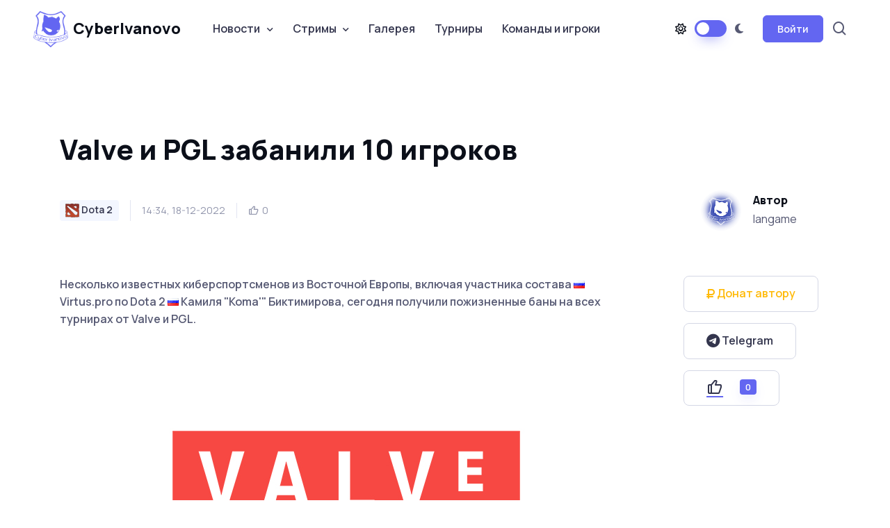

--- FILE ---
content_type: text/html; charset=utf-8
request_url: https://cyberivanovo.ru/dota-2/17882-valve-i-pgl-zabanili-10-igrokov.html
body_size: 11951
content:
<!DOCTYPE html>
<html lang="en" data-bs-theme="light">
	<head>
		<meta http-equiv="Content-Type" content="text/html; charset=utf-8" />
<title>Valve и PGL забанили 10 игроков &raquo; CyberIvanovo | esport it&#039;s a way of life</title>
<meta name="description" content="Несколько известных киберспортсменов из Восточной Европы, включая участника состава  Virtus.pro по Dota 2  Камиля Koma' Биктимирова, сегодня получили пожизненные баны на всех турнирах от Valve  PGL." />
<meta name="keywords" content="Gaming, Koma', игроки, киберспортсменов, Ancient, Virtus, Thiuth, Tribe, Вадилов, Paradise’, Эмиль, Keintseru, Даминов, Виктор, Аслан, этому, давали, команды, Харитонов, никаких" />
<meta name="generator" content="CyberIvanovo.RU" />
<meta property="og:site_name" content="CyberIvanovo | esport it&#039;s a way of life" />
<meta property="og:type" content="article" />
<meta property="og:title" content="Valve и PGL забанили 10 игроков" />
<meta property="og:url" content="https://cyberivanovo.ru/dota-2/17882-valve-i-pgl-zabanili-10-igrokov.html" />
<link rel="search" type="application/opensearchdescription+xml" href="https://cyberivanovo.ru/engine/opensearch.php" title="CyberIvanovo | esport it&#039;s a way of life" />
<link rel="alternate" type="application/rss+xml" title="CyberIvanovo | esport it&#039;s a way of life" href="https://cyberivanovo.ru/rss.xml" />
<script type="text/javascript" src="/engine/classes/min/index.php?charset=utf-8&amp;g=general&amp;16"></script>
<script type="text/javascript" src="/engine/classes/js/webfont.js"></script>
<script type="text/javascript" src="/engine/editor/scripts/webfont.js"></script>
<link media="screen" href="/engine/editor/css/default.css" type="text/css" rel="stylesheet" />
		<meta name="author" content="langame">

		<meta name="viewport" content="width=device-width, initial-scale=1">
		<script src="/templates/karina/assets/js/theme-switcher.js"></script>

		<link rel="apple-touch-icon" sizes="180x180" href="/templates/karina/assets/images/favicon/apple-touch-icon.png">
		<link rel="icon" type="image/png" sizes="32x32" href="/templates/karina/assets/images/favicon/favicon-32x32.png">
		<link rel="icon" type="image/png" sizes="16x16" href="/templates/karina/assets/images/favicon/favicon-16x16.png">
		<link rel="manifest" href="/templates/karina/assets/images/favicon/site.webmanifest">
		<link rel="mask-icon" href="/templates/karina/assets/images/favicon/safari-pinned-tab.svg" color="#6366f1">
		<link rel="shortcut icon" href="/templates/karina/assets/images/favicon/favicon.ico">
		<meta name="msapplication-TileColor" content="#080032">
		<meta name="msapplication-config" content="/templates/karina/assets/images/favicon/browserconfig.xml">
		<meta name="theme-color" content="#ffffff">

		<link rel="stylesheet" media="screen" href="/templates/karina/assets/vendor/boxicons/css/boxicons.min.css">
		<link rel="stylesheet" media="screen" href="/templates/karina/assets/vendor/swiper/swiper-bundle.min.css">
		<link rel="stylesheet" media="screen" href="/templates/karina/assets/vendor/prismjs/themes/prism.css">
		<link rel="stylesheet" media="screen" href="/templates/karina/assets/vendor/img-comparison-slider/dist/styles.css">
		<link rel="stylesheet" media="screen" href="/templates/karina/assets/vendor/prismjs/plugins/toolbar/prism-toolbar.css">
		<link rel="stylesheet" media="screen" href="/templates/karina/assets/vendor/prismjs/plugins/line-numbers/prism-line-numbers.css">
		<link rel="stylesheet" media="screen" href="/templates/karina/assets/vendor/lightgallery/css/lightgallery-bundle.min.css">
		<link rel="stylesheet" href="/templates/karina/assets/fonts/css/all.css">
		<link rel="stylesheet" media="screen" href="/templates/karina/assets/css/famfam.css">
		<link rel="stylesheet" media="screen" href="/templates/karina/assets/css/theme.min.css">
		<link rel="stylesheet" media="screen" href="/templates/karina/assets/css/elements.css">

		<style>
			.page-loading{position:fixed;top:0;right:0;bottom:0;left:0;width:100%;height:100%;-webkit-transition:all .4s .2s ease-in-out;transition:all .4s .2s ease-in-out;background-color:#fff;opacity:0;visibility:hidden;z-index:9999}[data-bs-theme="dark"] .page-loading{background-color:#0b0f19}.page-loading.active{opacity:1;visibility:visible}.page-loading-inner{position:absolute;top:50%;left:0;width:100%;text-align:center;-webkit-transform:translateY(-50%);transform:translateY(-50%);-webkit-transition:opacity .2s ease-in-out;transition:opacity .2s ease-in-out;opacity:0}.page-loading.active > .page-loading-inner{opacity:1}.page-loading-inner > span{display:block;font-size:1rem;font-weight:400;color:#9397ad}[data-bs-theme="dark"] .page-loading-inner > span{color:#fff;opacity:.6}.page-spinner{display:inline-block;width:2.75rem;height:2.75rem;margin-bottom:.75rem;vertical-align:text-bottom;border:.15em solid #b4b7c9;border-right-color:transparent;border-radius:50%;-webkit-animation:spinner .75s linear infinite;animation:spinner .75s linear infinite}[data-bs-theme="dark"] .page-spinner{border-color:rgba(255,255,255,.4);border-right-color:transparent}@-webkit-keyframes spinner{100%{-webkit-transform:rotate(360deg);transform:rotate(360deg)}}@keyframes spinner{100%{-webkit-transform:rotate(360deg);transform:rotate(360deg)}}
		</style>

		<script>
			(function () {
				window.onload = function () {
					const preloader = document.querySelector('.page-loading');
					preloader.classList.remove('active');
					setTimeout(function () {
						preloader.remove();
					}, 1000);
				};
			})();
		</script>

	</head>
	<base href="/"/>

	<body>
		<script type="text/javascript">
<!--
var dle_root       = '/';
var dle_admin      = '';
var dle_login_hash = '';
var dle_group      = 5;
var dle_skin       = 'karina';
var dle_wysiwyg    = '-1';
var quick_wysiwyg  = '1';
var dle_act_lang   = ["Да", "Нет", "Ввод", "Отмена", "Сохранить", "Удалить", "Загрузка. Пожалуйста, подождите..."];
var menu_short     = 'Быстрое редактирование';
var menu_full      = 'Полное редактирование';
var menu_profile   = 'Просмотр профиля';
var menu_send      = 'Отправить сообщение';
var menu_uedit     = 'Админцентр';
var dle_info       = 'Информация';
var dle_confirm    = 'Подтверждение';
var dle_prompt     = 'Ввод информации';
var dle_req_field  = 'Заполните все необходимые поля';
var dle_del_agree  = 'Вы действительно хотите удалить? Данное действие невозможно будет отменить';
var dle_spam_agree = 'Вы действительно хотите отметить пользователя как спамера? Это приведёт к удалению всех его комментариев';
var dle_complaint  = 'Укажите текст Вашей жалобы для администрации:';
var dle_big_text   = 'Выделен слишком большой участок текста.';
var dle_orfo_title = 'Укажите комментарий для администрации к найденной ошибке на странице';
var dle_p_send     = 'Отправить';
var dle_p_send_ok  = 'Уведомление успешно отправлено';
var dle_save_ok    = 'Изменения успешно сохранены. Обновить страницу?';
var dle_reply_title= 'Ответ на комментарий';
var dle_tree_comm  = '0';
var dle_del_news   = 'Удалить статью';
var allow_dle_delete_news   = false;
//-->
</script>
		<div class="page-loading active">
			<div class="page-loading-inner">
				<div class="page-spinner"></div><span>Загрузка...</span>
			</div>
		</div>

    <main class="page-wrapper">
		<header class="header navbar navbar-expand-lg bg-light navbar-sticky">
			<div class="container px-3">
				<a href="/" class="navbar-brand pe-3">
					<img src="/templates/karina/assets/images/globals/other/cyberivanovo_logo_purple.png" width="50px" alt="CyberIvanovo"> CyberIvanovo
				</a>

				<div id="navbarNav" class="offcanvas offcanvas-end">
					<div id="searchCollapse" class="collapse order-lg-2">
						<div class="container py-3 pt-lg-2 pb-lg-4">
							<form action="" name="searchform" method="post">
								<input type="hidden" name="do" value="search" />
								<input type="hidden" name="subaction" value="search" />
								<div class="position-relative">
									<input type="text" id="story" name="story" class="form-control form-control-lg ps-5" placeholder="Поиск...">
									<i class="bx bx-search fs-5 text-muted position-absolute top-50 start-0 translate-middle-y ms-3"></i>
								</div>
							</form>
						</div>
					</div>

					<div class="offcanvas-header border-bottom">
						<h5 class="offcanvas-title">Меню</h5>
						<button type="button" class="btn-close" data-bs-dismiss="offcanvas" aria-label="Close"></button>
					</div>
					<div class="offcanvas-body">
						<div class="mb-3 d-lg-none">
							<form action="" name="searchform_mobile" method="post">
								<input type="hidden" name="do" value="search" />
								<input type="hidden" name="subaction" value="search" />
								<div class="position-relative">
									<input type="text" id="story_mobile" name="story" class="form-control ps-5" placeholder="Поиск...">
									<i class="bx bx-search fs-5 text-muted position-absolute top-50 start-0 translate-middle-y ms-3"></i>
								</div>
							</form>
						</div>
						<ul class="navbar-nav me-auto mb-2 mb-lg-0">
							<li class="nav-item dropdown">
								<a href="#" class="nav-link dropdown-toggle" data-bs-toggle="dropdown" aria-current="page">Новости</a>
								<ul class="dropdown-menu">
									<li><a href="cs-go" class="dropdown-item"> <span class="game-icon game-icon-csgo"></span> CS2</a></li>
									<li><a href="dota-2" class="dropdown-item"> <span class="game-icon game-icon-dota2"></span> Dota 2</a></li>
									<li><a href="league-of-legends" class="dropdown-item"> <span class="game-icon game-icon-lol"></span> League of Legends</a></li>
									<li><a href="hearthstone" class="dropdown-item"> <span class="game-icon game-icon-hearthstone"></span> Hearthstone</a></li>
									<li><a href="overwatch" class="dropdown-item"> <span class="game-icon game-icon-overwatch"></span> Overwatch</a></li>
									<li><a href="valorant" class="dropdown-item"> <span class="game-icon game-icon-valorant"></span> Valorant</a></li>
									<li><a href="fortnite" class="dropdown-item"> <span class="game-icon game-icon-fortnite"></span> Fortnite</a></li>
									<li><a href="interview" class="dropdown-item"> <span class="game-icon game-icon-interview"></span> Интервью</a></li>
									<li><a href="device" class="dropdown-item"> <span class="game-icon game-icon-device"></span> Девайсы</a></li>
									<li><a href="other-news" class="dropdown-item"> <span class="game-icon game-icon-other"></span> Остальное</a></li>
								</ul>
							</li>
							<li class="nav-item dropdown">
								<a href="#" class="nav-link dropdown-toggle" data-bs-toggle="dropdown">Стримы</a>
								<div class="dropdown-menu">
									<div class="d-lg-flex pt-lg-3">
										<div class="mega-dropdown-column">
											<ul class="list-unstyled mb-3">
												<li><a href="stream-twitch-csgo.html" class="dropdown-item py-1"> <span class="game-icon game-icon-csgo"></span> CS2</a></li>
												<li><a href="stream-twitch-valorant.html" class="dropdown-item py-1"> <span class="game-icon game-icon-valorant"></span> Valorant</a></li>
												<li><a href="stream-twitch-fortnite.html" class="dropdown-item py-1"> <span class="game-icon game-icon-fortnite"></span> Fortnite</a></li>
												<li><a href="stream-twitch-lol.html" class="dropdown-item py-1"> <span class="game-icon game-icon-lol"></span> League of Legends</a></li>
												<li><a href="stream-twitch-dota2.html" class="dropdown-item py-1"> <span class="game-icon game-icon-dota2"></span> Dota 2</a></li>
												<li><a href="stream-twitch-overwatch2.html" class="dropdown-item py-1"> <span class="game-icon game-icon-overwatch"></span> Overwatch 2</a></li>
												<li><a href="stream-twitch-hs.html" class="dropdown-item py-1"> <span class="game-icon game-icon-hearthstone"></span> Hearthstone</a></li>
												<li><a href="stream-twitch-apex.html" class="dropdown-item py-1"> <span class="game-icon game-icon-apex-legends"></span> Apex Legends</a></li>
												<li><a href="stream-twitch-r6s.html" class="dropdown-item py-1"> <span class="game-icon game-icon-r6s"></span> Rainbow Six: Siege</a></li>
											</ul>
										</div>
										<div class="mega-dropdown-column">
											<ul class="list-unstyled mb-3">
												<li><a href="stream-twitch-wot.html" class="dropdown-item py-1"> <span class="game-icon game-icon-wot"></span> Мир танков</a></li>
												<li><a href="stream-twitch-warzone.html" class="dropdown-item py-1"> <span class="game-icon game-icon-cod-warzone"></span> CoD: Warzone</a></li>
												<li><a href="stream-twitch-sc2.html" class="dropdown-item py-1"> <span class="game-icon game-icon-sc2"></span> StarCraft</a></li>
												<li><a href="stream-twitch-wc3.html" class="dropdown-item py-1"> <span class="game-icon game-icon-wc3"></span> Warcraft III</a></li>
												<li><a href="stream-twitch-d3ros.html" class="dropdown-item py-1"> <span class="game-icon game-icon-d3"></span> Diablo</a></li>
												<li><a href="stream-twitch-wow.html" class="dropdown-item py-1"> <span class="game-icon game-icon-wow"></span> World of Warcraft</a></li>
												<li><a href="stream-twitch-pubg.html" class="dropdown-item py-1"> <span class="game-icon game-icon-pubg"></span> PUBG</a></li>
												<li><a href="stream-twitch-teamfighttactics.html" class="dropdown-item py-1"> <span class="game-icon game-icon-teamfight_tactics"></span> Teamfight Tactics</a></li>
												<li><a href="stream-twitch-hots.html" class="dropdown-item py-1"> <span class="game-icon game-icon-hots"></span> Heroes of the Storm</a></li>
											</ul>
										</div>
									</div>
								</div>
							</li>
							<li class="nav-item">
								<a href="gallery.html" class="nav-link">Галерея</a>
							</li>
							<li class="nav-item">
								<a href="events.html" class="nav-link">Турниры</a>
							</li>
							<li class="nav-item">
								<a href="team_db.html" class="nav-link">Команды и игроки</a>
							</li>
						</ul>
					</div>    
				</div>

				<div class="d-flex align-items-center order-lg-2 ms-auto">
					<a href="#searchCollapse" class="nav-link px-2 d-none d-lg-block" data-bs-toggle="collapse" aria-label="Search">
						<i class="bx bx-search fs-4 mx-1"></i>
					</a>
				</div>

				<div class="form-check form-switch mode-switch pe-lg-1 ms-auto me-4" data-bs-toggle="mode">
					<input type="checkbox" class="form-check-input" id="theme-mode">
					<label class="form-check-label d-none d-sm-block" data-bs-toggle="tooltip" data-bs-placement="bottom" title="Lumos" for="theme-mode"><i class="fa-regular fa-sun"></i></label>
					<label class="form-check-label d-none d-sm-block" data-bs-toggle="tooltip" data-bs-placement="bottom" title="Nox" for="theme-mode"><i class="fa-solid fa-moon"></i></label>
				</div>
				<button type="button" class="navbar-toggler" data-bs-toggle="offcanvas" data-bs-target="#navbarNav" aria-controls="navbarNav" aria-expanded="false" aria-label="Toggle navigation">
					<span class="navbar-toggler-icon"></span>
				</button>
				
<button class="btn btn-primary btn-sm fs-sm rounded d-none d-lg-inline-flex" type="button" data-bs-toggle="modal" data-bs-target="#modalCentered">Войти</button>

<div class="modal fade" id="modalCentered" tabindex="-1" role="dialog">
	<div class="modal-dialog modal-dialog-centered" role="document">
		<div class="modal-content">
			<div class="modal-header">
				<ul class="nav nav-tabs mb-0" role="tablist">
					<li class="nav-item fs-sm mb-0">
						<a class="nav-link active" href="#signin" data-bs-toggle="tab" role="tab" aria-selected="true">
							<i class="bx bx-lock-open fs-base me-2"></i> Вход
						</a>
					</li>
					<li class="nav-item fs-sm mb-0">
						<a class="nav-link" href="https://cyberivanovo.ru/index.php?do=register" aria-selected="false">
							<i class="bx bx-user fs-base me-2"></i> Регистрация
						</a>
					</li>
				</ul>
				<button class="btn-close" type="button" data-bs-dismiss="modal" aria-label="Закрыть"></button>
			</div>
			<div class="modal-body tab-content py-4">
				<div class="text-center">
					<img src="/templates/karina/assets/images/globals/other/noavatar.png" alt="">
				</div>

				<form class="tab-pane fade show active" autocomplete="off" method="post" action="">
					<div class="mb-3">
						<label class="form-label" for="email1">Имя пользователя</label>
						<input class="form-control" type="text" name="login_name" id="login_name">
					</div>
					<div class="mb-3">
						<label class="form-label" for="pass1">Пароль</label>
					<div class="password-toggle">
						<input class="form-control" type="password" name="login_password" id="login_password">
						<label class="password-toggle-btn">
							<input class="password-toggle-check" type="checkbox"><span class="password-toggle-indicator"></span>
						</label>
					</div>
					</div>
					<div class="mb-3 d-flex flex-wrap justify-content-between">
						<div class="form-check mb-2">
							<input class="form-check-input" type="checkbox" name="login_not_save" id="login_not_save" value="1">
							<label class="form-check-label" for="remember">Запомнить меня</label>
						</div>
						<a class="fs-sm" href="https://cyberivanovo.ru/index.php?do=lostpassword">Забыли пароль?</a>
					</div>
					<button onclick="submit();" class="btn btn-primary d-block w-100" type="submit">Войти</button>
					<input name="login" type="hidden" id="login" value="submit" />
				</form>
			</div>
		</div>
	</div>
</div>



			</div>
		</header>
<!--
		To connect permitted only files with the extension: .tpl or .php
-->



		<section class="container mb-5 pt-5 pb-lg-5">





			<div class="pb-3">
				
				<div id='dle-content'>﻿<section class="container mt-4 pt-lg-2 pb-3">
	<h1 class="pb-3" style="max-width: auto;">Valve и PGL забанили 10 игроков</h1>
	<div class="d-flex flex-md-row flex-column align-items-md-center justify-content-md-between mb-3">
		<div class="d-flex align-items-center flex-wrap text-muted mb-md-0 mb-4">
			<div class="fs-xs border-end pe-3 me-3 mb-2">
				<span class="badge fs-sm text-nav bg-secondary text-decoration-none"> <span class="game-icon game-icon-dota2"></span> Dota 2</span>
			</div>
			<div class="fs-sm border-end pe-3 me-3 mb-2">14:34, 18-12-2022</div>
			<div class="d-flex mb-2">
				<div class="d-flex align-items-center me-1">
					<i class="bx bx-like fs-base me-1"></i> <span class="fs-sm"><span id="ratig-layer-17882" class="ignore-select"><span class="ratingtypeplus ignore-select" >0</span></span></span>
				</div>
				
			</div>
		</div>
		<div class="d-flex align-items-center position-relative ps-md-3 pe-lg-5 mb-2">
			<img src="/templates/karina/assets/images/globals/other/noavatar.png" class="rounded-circle" width="60" alt="Avatar">
			<div class="ps-3">
				<h6 class="mb-1">Автор</h6>
				langame
			</div>
		</div>
	</div>
</section>

<section class="container mb-5 pt-4 pb-2 py-mg-4">
	<div class="row gy-4">
		<div class="col-lg-9">
			<p class="mb-4 pb-2 fw-medium">
				Несколько известных киберспортсменов из Восточной Европы, включая участника состава <!--flag:flag-ru--><i class="famfamfam-flag-ru" /></i><!--/flag--> Virtus.pro по Dota 2 <!--flag:flag-ru--><i class="famfamfam-flag-ru" /></i><!--/flag--> Камиля "Koma'" Биктимирова, сегодня получили пожизненные баны на всех турнирах от Valve и PGL.
			</p>

			<div class="text-center">
				<img src="images/articles/news/valve-logo.jpg">
			</div>

			<p class="mb-4 pb-2 fw-medium">
				<div><span style="letter-spacing: 0px; word-spacing: 0.1em;">Как следует из официального анонса, указанные игроки выдавали себя за других людей и выступали под чужими аккаунтами (либо передавали свои учетные записи третьим лицам) в турнирных матчах.</span></div>
<div><br />
	</div>
<div><span style="word-spacing: 1.1px;"><!--flag:flag-ru--><i class="famfamfam-flag-ru" /></i><!--/flag--> Virtus.pro:</span></div>
<div><!--QuoteBegin--><figure class="position-relative mb-4 ps-4"><span class="position-absolute top-0 start-0 w-3 h-100 bg-primary"></span><blockquote class="blockquote fs-xl fw-medium text-dark ps-1 ps-sm-3"><p><!--QuoteEBegin--><span style="letter-spacing: 0px; word-spacing: 0.1em;">Нам известно о ситуации с одним из наших игроков.</span><br />
	<br />
	<span style="letter-spacing: 0px; word-spacing: 0.1em;"></span>На данный момент мы проводим внутреннее расследование, чтобы больше узнать об обстоятельствах, которые привели к этому отстранению. Мы поделимся с вами более подробной информацией как только сможем.<span style="letter-spacing: 0px; word-spacing: 0.1em;"><!--QuoteEnd--></p></blockquote></figure><!--QuoteEEnd--></span></div>
<div><br />
	</div>
<div>Помимо <!--flag:flag-ru--><i class="famfamfam-flag-ru" /></i><!--/flag--> Koma', некоторые из перечисленных киберспортсменов также должны были выступить в предстоящем сезоне Dota Pro Circuit 2023 - за <!--flag:flag-eu--><i class="famfamfam-flag-eu" /></i><!--/flag--> felt, <!--flag:flag-eu--><i class="famfamfam-flag-eu" /></i><!--/flag--> Ancient Tribe, <!--flag:flag-eu--><i class="famfamfam-flag-eu" /></i><!--/flag--> Thiuth Gaming. Ни сами игроки, ни их команды пока не давали никаких комментариев по этому поводу.</div>
<div><br />
	</div>
<div>Забаненные игроки</div>
<ul>
	<li><!--flag:flag-ru--><i class="famfamfam-flag-ru" /></i><!--/flag--> Аслан "Paradise’" Вадилов (<!--flag:flag-eu--><i class="famfamfam-flag-eu" /></i><!--/flag--> felt)</li>
	<li><!--flag:flag-ru--><i class="famfamfam-flag-ru" /></i><!--/flag--> Эмиль "Keintseru" Даминов</li>
	<li><!--flag:flag-ru--><i class="famfamfam-flag-ru" /></i><!--/flag--> Виктор "SuperNova" Галичкин</li>
	<li><!--flag:flag-ua--><i class="famfamfam-flag-ua" /></i><!--/flag--> Данил "Illusion" Гржевка (<!--flag:flag-eu--><i class="famfamfam-flag-eu" /></i><!--/flag--> Ancient Tribe)</li>
	<li><!--flag:flag-ru--><i class="famfamfam-flag-ru" /></i><!--/flag--> Бауыржан "lilskrip" Бисембаев (<!--flag:flag-eu--><i class="famfamfam-flag-eu" /></i><!--/flag--> Thiuth Gaming)</li>
	<li><!--flag:flag-ru--><i class="famfamfam-flag-ru" /></i><!--/flag--> Камиль "Koma'" Биктимиров (<!--flag:flag-ru--><i class="famfamfam-flag-ru" /></i><!--/flag--> Virtus.pro)</li>
	<li><!--flag:flag-ru--><i class="famfamfam-flag-ru" /></i><!--/flag--> Владислав "Chambl" Хорольцев (<!--flag:flag-ru--><i class="famfamfam-flag-ru" /></i><!--/flag--> Luna Gaming)</li>
	<li><!--flag:flag-ru--><i class="famfamfam-flag-ru" /></i><!--/flag--> Ярослав "Limitless" Паршин</li>
	<li><!--flag:flag-ru--><i class="famfamfam-flag-ru" /></i><!--/flag--> Сергей "[T]SA" Тимченко (<!--flag:flag-ru--><i class="famfamfam-flag-ru" /></i><!--/flag--> Luna Gaming)</li>
	<li><!--flag:flag-ru--><i class="famfamfam-flag-ru" /></i><!--/flag--> Кирилл "deihra" Харитонов (<!--flag:flag-ru--><i class="famfamfam-flag-ru" /></i><!--/flag--> Luna Gaming)</li>
</ul>
			</p>

			<hr class="mb-4">
			<div class="d-flex flex-sm-row flex-column pt-2">
				<div>
					<a href="https://dota2.net/" class="btn btn-sm btn-outline-secondary me-2 mb-2"><i class="fa-solid fa-link"></i>&nbsp;Источник</a>
				</div>
            </div>
		</div>

		<div class="col-lg-3 position-relative">
			<div class="sticky-top ms-xl-5 ms-lg-4 ps-xxl-4" style="top: 105px !important;">
				<span class="d-block mb-3">
					<a href="https://dalink.to/a_langame" target="_blank" rel="nofollow" class="text-warning btn btn-lg btn-outline-secondary">
						<i class="fa-solid fa-ruble-sign"></i>&nbsp;Донат автору
					</a>
				</span>
				<span class="d-block mb-3">
					<a href="https://t.me/cyberivanovo" target="_blank" rel="nofollow" class="btn btn-lg btn-outline-secondary">
						<i class="fa-brands fa-telegram fa-lg"></i>&nbsp;Telegram
					</a>
				</span>
				
				

<!--
				<h6>Share this post:</h6>
				<div class="mb-4 pb-lg-3">
					<a href="#" class="btn btn-icon btn-secondary btn-linkedin me-2 mb-2" aria-label="LinkedIn">
						<i class="bx bxl-linkedin"></i>
					</a>
					<a href="#" class="btn btn-icon btn-secondary btn-facebook me-2 mb-2" aria-label="Facebook">
						<i class="bx bxl-facebook"></i>
					</a>
					<a href="#" class="btn btn-icon btn-secondary btn-twitter me-2 mb-2" aria-label="Twitter">
						<i class="bx bxl-twitter"></i>
					</a>
					<a href="#" class="btn btn-icon btn-secondary btn-instagram me-2 mb-2" aria-label="Instagram">
						<i class="bx bxl-instagram"></i>
					</a>
				</div>
-->
				
					<a href="#" onclick="doRate('plus', '17882'); return false;" >
						<button type="button" class="btn btn-lg btn-outline-secondary">
							<i class="bx bx-like me-2 lead"></i>
							<span class="badge bg-primary shadow-primary mt-n1 ms-3"><span id="ratig-layer-17882" class="ignore-select"><span class="ratingtypeplus ignore-select" >0</span></span></span>
						</button>
					</a>
				
			</div>
		</div>
	</div>
</section>

<section class="container mb-5 pt-md-4">
	<div class="d-flex flex-sm-row flex-column align-items-center justify-content-between mb-4 pb-1 pb-md-3">
		<h2 class="h1 mb-sm-0">Похожие новости</h2>
		<a href="/" class="btn btn-lg btn-outline-primary ms-4">
			Все новости <i class="bx bx-right-arrow-alt ms-1 me-n1 lh-1 lead"></i>
		</a>
	</div>

	<div class="swiper mx-n2" data-swiper-options='{
		"slidesPerView": 1,
		"spaceBetween": 8,
		"pagination": {
			"el": ".swiper-pagination",
			"clickable": true
		},
		"breakpoints": {
			"500": {
				"slidesPerView": 2
			},
			"1000": {
				"slidesPerView": 3
			}
		}
	}'>
	<div class="swiper-wrapper">
		<div class="swiper-slide h-auto pb-3">
	<article class="card border-0 shadow-sm h-100 mx-2">
		<div class="position-relative">
			<a href="https://cyberivanovo.ru/dota-2/18542-vici-gaming-lishili-slota-vo-vtorom-divizione-dpc-2023.html" class="position-absolute top-0 start-0 w-100 h-100" aria-label="Читать дальше"></a>
			<a href="https://cyberivanovo.ru/dota-2/18542-vici-gaming-lishili-slota-vo-vtorom-divizione-dpc-2023.html" class="badge fs-sm position-absolute bg-secondary top-0 end-0 zindex-5 me-3 mt-3" aria-label="Читать дальше">
				Dota 2
			</a>
			<img src="images/articles/news/team-logo/Vici_Gaming.png" class="card-img-top" alt="Image">
		</div>
		<div class="card-body pb-4">
			<h3 class="h5 mb-0">
				<a href="https://cyberivanovo.ru/dota-2/18542-vici-gaming-lishili-slota-vo-vtorom-divizione-dpc-2023.html">Vici Gaming лишили слота во втором дивизионе DPC 2023</a>
			</h3>
		</div>
	</article>
</div><div class="swiper-slide h-auto pb-3">
	<article class="card border-0 shadow-sm h-100 mx-2">
		<div class="position-relative">
			<a href="https://cyberivanovo.ru/dota-2/18540-wuiter-prisoedinilsya-k-ancient-tribe.html" class="position-absolute top-0 start-0 w-100 h-100" aria-label="Читать дальше"></a>
			<a href="https://cyberivanovo.ru/dota-2/18540-wuiter-prisoedinilsya-k-ancient-tribe.html" class="badge fs-sm position-absolute bg-secondary top-0 end-0 zindex-5 me-3 mt-3" aria-label="Читать дальше">
				Dota 2
			</a>
			<img src="images/articles/news/team-logo/Ancient_Tribe.png" class="card-img-top" alt="Image">
		</div>
		<div class="card-body pb-4">
			<h3 class="h5 mb-0">
				<a href="https://cyberivanovo.ru/dota-2/18540-wuiter-prisoedinilsya-k-ancient-tribe.html">Wuiter присоединился к Ancient Tribe</a>
			</h3>
		</div>
	</article>
</div><div class="swiper-slide h-auto pb-3">
	<article class="card border-0 shadow-sm h-100 mx-2">
		<div class="position-relative">
			<a href="https://cyberivanovo.ru/dota-2/18289-kiritych-pokinul-nemiga-gaming.html" class="position-absolute top-0 start-0 w-100 h-100" aria-label="Читать дальше"></a>
			<a href="https://cyberivanovo.ru/dota-2/18289-kiritych-pokinul-nemiga-gaming.html" class="badge fs-sm position-absolute bg-secondary top-0 end-0 zindex-5 me-3 mt-3" aria-label="Читать дальше">
				Dota 2
			</a>
			<img src="images/articles/news/team-logo/Nemiga_Gaming.png" class="card-img-top" alt="Image">
		</div>
		<div class="card-body pb-4">
			<h3 class="h5 mb-0">
				<a href="https://cyberivanovo.ru/dota-2/18289-kiritych-pokinul-nemiga-gaming.html">Kiritych покинул Nemiga Gaming</a>
			</h3>
		</div>
	</article>
</div><div class="swiper-slide h-auto pb-3">
	<article class="card border-0 shadow-sm h-100 mx-2">
		<div class="position-relative">
			<a href="https://cyberivanovo.ru/dota-2/17972-antoha-zamenit-zabanennogo-lilskrip-v-thiuth-gaming.html" class="position-absolute top-0 start-0 w-100 h-100" aria-label="Читать дальше"></a>
			<a href="https://cyberivanovo.ru/dota-2/17972-antoha-zamenit-zabanennogo-lilskrip-v-thiuth-gaming.html" class="badge fs-sm position-absolute bg-secondary top-0 end-0 zindex-5 me-3 mt-3" aria-label="Читать дальше">
				Dota 2
			</a>
			<img src="images/articles/news/team-logo/Thiuth_Gaming.png" class="card-img-top" alt="Image">
		</div>
		<div class="card-body pb-4">
			<h3 class="h5 mb-0">
				<a href="https://cyberivanovo.ru/dota-2/17972-antoha-zamenit-zabanennogo-lilskrip-v-thiuth-gaming.html">antoha заменит забаненного lilskrip в Thiuth Gaming</a>
			</h3>
		</div>
	</article>
</div><div class="swiper-slide h-auto pb-3">
	<article class="card border-0 shadow-sm h-100 mx-2">
		<div class="position-relative">
			<a href="https://cyberivanovo.ru/dota-2/17937-berna-voshel-v-sostav-felt.html" class="position-absolute top-0 start-0 w-100 h-100" aria-label="Читать дальше"></a>
			<a href="https://cyberivanovo.ru/dota-2/17937-berna-voshel-v-sostav-felt.html" class="badge fs-sm position-absolute bg-secondary top-0 end-0 zindex-5 me-3 mt-3" aria-label="Читать дальше">
				Dota 2
			</a>
			<img src="images/articles/news/team-logo/Felt.png" class="card-img-top" alt="Image">
		</div>
		<div class="card-body pb-4">
			<h3 class="h5 mb-0">
				<a href="https://cyberivanovo.ru/dota-2/17937-berna-voshel-v-sostav-felt.html">Berna вошел в состав Felt</a>
			</h3>
		</div>
	</article>
</div><div class="swiper-slide h-auto pb-3">
	<article class="card border-0 shadow-sm h-100 mx-2">
		<div class="position-relative">
			<a href="https://cyberivanovo.ru/dota-2/17912-krylat-prisoedinilsya-k-virtuspro.html" class="position-absolute top-0 start-0 w-100 h-100" aria-label="Читать дальше"></a>
			<a href="https://cyberivanovo.ru/dota-2/17912-krylat-prisoedinilsya-k-virtuspro.html" class="badge fs-sm position-absolute bg-secondary top-0 end-0 zindex-5 me-3 mt-3" aria-label="Читать дальше">
				Dota 2
			</a>
			<img src="images/articles/news/img_2022/T1BVEP0eJh03vzc9BrIqjzS7T1uV1KnJtwtkk4Ng.jpg" class="card-img-top" alt="Image">
		</div>
		<div class="card-body pb-4">
			<h3 class="h5 mb-0">
				<a href="https://cyberivanovo.ru/dota-2/17912-krylat-prisoedinilsya-k-virtuspro.html">Krylat присоединился к Virtus.pro</a>
			</h3>
		</div>
	</article>
</div><div class="swiper-slide h-auto pb-3">
	<article class="card border-0 shadow-sm h-100 mx-2">
		<div class="position-relative">
			<a href="https://cyberivanovo.ru/dota-2/17903-thiuth-gaming-kiknuli-lilskrip.html" class="position-absolute top-0 start-0 w-100 h-100" aria-label="Читать дальше"></a>
			<a href="https://cyberivanovo.ru/dota-2/17903-thiuth-gaming-kiknuli-lilskrip.html" class="badge fs-sm position-absolute bg-secondary top-0 end-0 zindex-5 me-3 mt-3" aria-label="Читать дальше">
				Dota 2
			</a>
			<img src="images/articles/news/team-logo/Thiuth_Gaming.png" class="card-img-top" alt="Image">
		</div>
		<div class="card-body pb-4">
			<h3 class="h5 mb-0">
				<a href="https://cyberivanovo.ru/dota-2/17903-thiuth-gaming-kiknuli-lilskrip.html">Thiuth Gaming кикнули lilskrip</a>
			</h3>
		</div>
	</article>
</div><div class="swiper-slide h-auto pb-3">
	<article class="card border-0 shadow-sm h-100 mx-2">
		<div class="position-relative">
			<a href="https://cyberivanovo.ru/dota-2/17813-virtuspro-anonsirovali-novyy-sostav-po-dota-2.html" class="position-absolute top-0 start-0 w-100 h-100" aria-label="Читать дальше"></a>
			<a href="https://cyberivanovo.ru/dota-2/17813-virtuspro-anonsirovali-novyy-sostav-po-dota-2.html" class="badge fs-sm position-absolute bg-secondary top-0 end-0 zindex-5 me-3 mt-3" aria-label="Читать дальше">
				Dota 2
			</a>
			<img src="images/articles/news/img_2022/PhK206qXTGyNN8PHKyWDtjs5uc14KMyLjdjcgXBT.jpg" class="card-img-top" alt="Image">
		</div>
		<div class="card-body pb-4">
			<h3 class="h5 mb-0">
				<a href="https://cyberivanovo.ru/dota-2/17813-virtuspro-anonsirovali-novyy-sostav-po-dota-2.html">Virtus.pro анонсировали новый состав по Dota 2</a>
			</h3>
		</div>
	</article>
</div><div class="swiper-slide h-auto pb-3">
	<article class="card border-0 shadow-sm h-100 mx-2">
		<div class="position-relative">
			<a href="https://cyberivanovo.ru/dota-2/16437-fantastic-five-zamenila-offleynera.html" class="position-absolute top-0 start-0 w-100 h-100" aria-label="Читать дальше"></a>
			<a href="https://cyberivanovo.ru/dota-2/16437-fantastic-five-zamenila-offleynera.html" class="badge fs-sm position-absolute bg-secondary top-0 end-0 zindex-5 me-3 mt-3" aria-label="Читать дальше">
				Dota 2
			</a>
			<img src="images/articles/news/team-logo/Fantastic_Five.png" class="card-img-top" alt="Image">
		</div>
		<div class="card-body pb-4">
			<h3 class="h5 mb-0">
				<a href="https://cyberivanovo.ru/dota-2/16437-fantastic-five-zamenila-offleynera.html">Fantastic Five заменила оффлейнера</a>
			</h3>
		</div>
	</article>
</div><div class="swiper-slide h-auto pb-3">
	<article class="card border-0 shadow-sm h-100 mx-2">
		<div class="position-relative">
			<a href="https://cyberivanovo.ru/dota-2/694-major-league-gaming-v-dota-2.html" class="position-absolute top-0 start-0 w-100 h-100" aria-label="Читать дальше"></a>
			<a href="https://cyberivanovo.ru/dota-2/694-major-league-gaming-v-dota-2.html" class="badge fs-sm position-absolute bg-secondary top-0 end-0 zindex-5 me-3 mt-3" aria-label="Читать дальше">
				Dota 2
			</a>
			<img src="images/articles/dota2.png" class="card-img-top" alt="Image">
		</div>
		<div class="card-body pb-4">
			<h3 class="h5 mb-0">
				<a href="https://cyberivanovo.ru/dota-2/694-major-league-gaming-v-dota-2.html">Major League Gaming в Dota 2?</a>
			</h3>
		</div>
	</article>
</div>

		<div class="swiper-pagination position-relative pt-2 pt-sm-3 mt-4"></div>
	</div>
</section>



<!--dlenavigationcomments--><div class="tab-content pt-1">
	<div class="tab-pane fade show active" id="preview1" role="tabpanel">
		<div class="alert alert-info" role="alert">
			<span class="fw-bold">Информация:</span> Посетители, находящиеся в группе <b>Гости</b>, не могут оставлять комментарии к данной публикации.
		</div>
	</div>
</div></div>
			</div>

		</section>


<!--
		To connect permitted only files with the extension: .tpl or .php
-->
	</main>

	<footer class="footer bg-dark pt-5 pb-4 pb-lg-5" data-bs-theme="dark">
		<div class="container pt-lg-4">
			<div class="row pb-5">
				<div class="col-lg-4 col-md-6">
					<div class="navbar-brand text-dark p-0 me-0 mb-3 mb-lg-4">
						<img src="/templates/karina/assets/images/globals/other/cyberivanovo_logo_white.png" width="47" alt="CyberIvanovo"> CyberIvanovo
					</div>
					<!--
					<p class="fs-sm text-light opacity-70 pb-lg-3 mb-4">
						Proin ipsum pharetra, senectus eget scelerisque varius pretium platea velit. Lacus, eget eu vitae nullam proin turpis etiam mi sit. Non feugiat feugiat egestas nulla nec. Arcu tempus, eget elementum dolor ullamcorper sodales ultrices eros.
					</p>
					-->
				</div>
				<div class="col-xl-6 col-lg-7 col-md-5 offset-xl-2 offset-md-1 pt-4 pt-md-1 pt-lg-0">
					<div id="footer-links" class="row">
						<div class="col-lg-4">
							<div id="useful-links" class="collapse d-lg-block" data-bs-parent="#footer-links">
								<ul class="nav flex-column pb-lg-1 mb-lg-3">
									<li class="nav-item"><a href="cs-go" class="nav-link d-inline-block px-0 pt-1 pb-2"> <span class="game-icon game-icon-csgo"></span> CS2 </a></li>
									<li class="nav-item"><a href="dota-2" class="nav-link d-inline-block px-0 pt-1 pb-2"> <span class="game-icon game-icon-dota2"></span> Dota 2 </a></li>
									<li class="nav-item"><a href="league-of-legends" class="nav-link d-inline-block px-0 pt-1 pb-2"> <span class="game-icon game-icon-lol"></span> League of Legends </a></li>
									<li class="nav-item"><a href="overwatch" class="nav-link d-inline-block px-0 pt-1 pb-2"> <span class="game-icon game-icon-overwatch"></span> Overwatch </a></li>
									<li class="nav-item"><a href="valorant" class="nav-link d-inline-block px-0 pt-1 pb-2"> <span class="game-icon game-icon-valorant"></span> Valorant </a></li>
								</ul>
							</div>
						</div>
						<div class="col-xl-4 col-lg-3">
							<div id="social-links" class="collapse d-lg-block" data-bs-parent="#footer-links">
								<ul class="nav flex-column mb-2 mb-lg-0">
									<li class="nav-item"><a href="fortnite" class="nav-link d-inline-block px-0 pt-1 pb-2"> <span class="game-icon game-icon-fortnite"></span> Fortnite </a></li>
									<li class="nav-item"><a href="hearthstone" class="nav-link d-inline-block px-0 pt-1 pb-2"> <span class="game-icon game-icon-hearthstone"></span> Hearthstone </a></li>
									<li class="nav-item"><a href="interview" class="nav-link d-inline-block px-0 pt-1 pb-2"> <span class="game-icon game-icon-interview"></span> Интервью </a></li>
									<li class="nav-item"><a href="device" class="nav-link d-inline-block px-0 pt-1 pb-2"> <span class="game-icon game-icon-device"></span> Девайсы </a></li>
									<li class="nav-item"><a href="other-news" class="nav-link d-inline-block px-0 pt-1 pb-2"> <span class="game-icon game-icon-other"></span> Остальное </a></li>
								</ul>
							</div>
						</div>
						<div class="col-xl-4 col-lg-5 pt-2 pt-lg-0">
							<h6 class="mb-2"></h6>
							<div class="">
								<a href="https://t.me/cyberivanovo" target="_blank" rel="_nofollow"><i class="fa-brands fa-telegram fa-2xl"></i></a>
							</div>
						</div>
					</div>
				</div>
			</div>
			<p class="nav d-block fs-xs text-center text-md-start pb-2 pb-lg-0 mb-0">
				<span class="text-light opacity-50"> Запрещено для детей. 18+ </span>
			</p>
			<p class="nav d-block fs-xs text-center text-md-start pb-2 pb-lg-0 mb-0">
				<span class="text-light opacity-50"> CyberIvanovo.ru &copy; 2006 — 2026 / Made with <i class="fa-solid fa-heart fa-lg" style="color: #ff0000;"></i> by </span> <a class="nav-link d-inline-block p-0" href="https://lngm.ru/" target="_blank" rel="noopener">langame</a>.
			</p>
		</div>
	</footer>

		<span type="button" class="btn-scroll-top toTop" data-scroll>
			<span class="btn-scroll-top-tooltip text-muted fs-sm me-2"></span>
			<i class="btn-scroll-top-icon bx bx-chevron-up"></i>
		</span>

		<script type="text/javascript">
			$(document).ready(function(){

			$(".toTop").hide();

			$(function () {
				$(window).scroll(function () {
					if ($(this).scrollTop() > 200) {
						$('.toTop').fadeIn();
					} else {
						$('.toTop').fadeOut();
					}
				});        
			});        
		});

		var easing, e, pos;
			$(function(){
			  $(".toTop").on("click", function(){
				pos= $(window).scrollTop();
				$("body").css({
				  "margin-top": -pos+"px",
				  "overflow-y": "scroll", 
				});
				$(window).scrollTop(0);
				$("body").css("transition", "all 1s ease");
				$("body").css("margin-top", "0");
				$("body").on("webkitTransitionEnd transitionend msTransitionEnd oTransitionEnd", function(){
				  $("body").css("transition", "none");
				});
			  });
			});
		</script>

		<script src="/templates/karina/assets/vendor/jarallax/dist/jarallax.min.js"></script>
		<script src="/templates/karina/assets/vendor/swiper/swiper-bundle.min.js"></script>
		<script src="/templates/karina/assets/vendor/prismjs/components/prism-core.min.js"></script>
		<script src="/templates/karina/assets/vendor/prismjs/components/prism-markup.min.js"></script>
		<script src="/templates/karina/assets/vendor/prismjs/components/prism-clike.min.js"></script>
		<script src="/templates/karina/assets/vendor/prismjs/plugins/toolbar/prism-toolbar.min.js"></script>
		<script src="/templates/karina/assets/vendor/prismjs/plugins/copy-to-clipboard/prism-copy-to-clipboard.min.js"></script>
		<script src="/templates/karina/assets/vendor/prismjs/plugins/line-numbers/prism-line-numbers.min.js"></script>
		<script src="/templates/karina/assets/js/theme.min.js"></script>
		<script src="/templates/karina/assets/vendor/parallax-js/dist/parallax.min.js"></script>
		<script src="/templates/karina/assets/vendor/img-comparison-slider/dist/index.js"></script>

		<!-- Yandex.Metrika counter -->
		<script type="text/javascript" >
		   (function(m,e,t,r,i,k,a){m[i]=m[i]||function(){(m[i].a=m[i].a||[]).push(arguments)};
		   m[i].l=1*new Date();
		   for (var j = 0; j < document.scripts.length; j++) {if (document.scripts[j].src === r) { return; }}
		   k=e.createElement(t),a=e.getElementsByTagName(t)[0],k.async=1,k.src=r,a.parentNode.insertBefore(k,a)})
		   (window, document, "script", "https://mc.yandex.ru/metrika/tag.js", "ym");

		   ym(19251727, "init", {
				clickmap:true,
				trackLinks:true,
				accurateTrackBounce:true,
				webvisor:true
		   });
		</script>
		<noscript><div><img src="https://mc.yandex.ru/watch/19251727" style="position:absolute; left:-9999px;" alt="" /></div></noscript>
		<!-- /Yandex.Metrika counter -->
	</body>
</html>

--- FILE ---
content_type: text/css
request_url: https://cyberivanovo.ru/templates/karina/assets/vendor/prismjs/plugins/toolbar/prism-toolbar.css
body_size: 533
content:
div.code-toolbar {
	position: relative;
}

div.code-toolbar > .toolbar {
	position: absolute;
	z-index: 10;
	top: .3em;
	right: .2em;
	transition: opacity 0.3s ease-in-out;
	opacity: 0;
}

div.code-toolbar:hover > .toolbar {
	opacity: 1;
}

/* Separate line b/c rules are thrown out if selector is invalid.
   IE11 and old Edge versions don't support :focus-within. */
div.code-toolbar:focus-within > .toolbar {
	opacity: 1;
}

div.code-toolbar > .toolbar > .toolbar-item {
	display: inline-block;
}

div.code-toolbar > .toolbar > .toolbar-item > a {
	cursor: pointer;
}

div.code-toolbar > .toolbar > .toolbar-item > button {
	background: none;
	border: 0;
	color: inherit;
	font: inherit;
	line-height: normal;
	overflow: visible;
	padding: 0;
	-webkit-user-select: none; /* for button */
	-moz-user-select: none;
	-ms-user-select: none;
}

div.code-toolbar > .toolbar > .toolbar-item > a,
div.code-toolbar > .toolbar > .toolbar-item > button,
div.code-toolbar > .toolbar > .toolbar-item > span {
	color: #bbb;
	font-size: .8em;
	padding: 0 .5em;
	background: #f5f2f0;
	background: rgba(224, 224, 224, 0.2);
	box-shadow: 0 2px 0 0 rgba(0,0,0,0.2);
	border-radius: .5em;
}

div.code-toolbar > .toolbar > .toolbar-item > a:hover,
div.code-toolbar > .toolbar > .toolbar-item > a:focus,
div.code-toolbar > .toolbar > .toolbar-item > button:hover,
div.code-toolbar > .toolbar > .toolbar-item > button:focus,
div.code-toolbar > .toolbar > .toolbar-item > span:hover,
div.code-toolbar > .toolbar > .toolbar-item > span:focus {
	color: inherit;
	text-decoration: none;
}


--- FILE ---
content_type: text/css
request_url: https://cyberivanovo.ru/templates/karina/assets/css/theme.min.css
body_size: 48568
content:
@import"https://fonts.googleapis.com/css2?family=Manrope:wght@400;500;600;700;800&display=swap";.text-gradient-primary{background:linear-gradient(to right, #6366f1, #8b5cf6, #d946ef);-webkit-background-clip:text;-webkit-text-fill-color:rgba(0,0,0,0)}.swap-image{position:relative;display:inline-block;-webkit-user-select:none;-moz-user-select:none;user-select:none}.swap-image .swap-from,.swap-image .swap-to{display:block;transition:opacity .25s ease-in-out}.swap-image .swap-to{position:absolute;top:0;left:0;opacity:0}.swap-image:hover .swap-from,.swap-image.active .swap-from{opacity:0}.swap-image:hover .swap-to,.swap-image.active .swap-to{opacity:1}[data-bs-theme=dark] .d-dark-mode-none{display:none !important}[data-bs-theme=dark] .d-dark-mode-block{display:block !important}[data-bs-theme=dark] .d-dark-mode-inline{display:inline !important}[data-bs-theme=dark] .d-dark-mode-inline-block{display:inline-block !important}[data-bs-theme=dark] .d-dark-mode-inline-flex{display:inline-flex !important}[data-bs-theme=dark] .d-dark-mode-flex{display:flex !important}[data-bs-theme=dark] .text-dark:not(.badge){color:#fff !important}[data-bs-theme=dark] .text-nav:not(.badge.bg-white){color:rgba(255,255,255,.85) !important}[data-bs-theme=dark] .border-dark{border-color:var(--si-border-color) !important}[data-bs-theme=dark] .bg-light:not(.badge),[data-bs-theme=dark] .card.card-hover.bg-light{background-color:#0b0f19 !important}[data-bs-theme=dark] .bg-secondary,[data-bs-theme=dark] .card.bg-light{background-color:var(--si-secondary-bg) !important}[data-bs-theme=dark] .bg-secondary.badge{color:var(--si-body-color)}[data-bs-theme=dark] .shadow-dark-mode-none{box-shadow:none !important}[data-bs-theme=dark] .dark-mode-img{display:block}[data-bs-theme=dark] .light-mode-img{display:none}:root,[data-bs-theme=light]{--si-blue: #0d6efd;--si-indigo: #6610f2;--si-purple: #6f42c1;--si-pink: #d63384;--si-red: #dc3545;--si-orange: #fd7e14;--si-yellow: #ffc107;--si-green: #198754;--si-teal: #20c997;--si-cyan: #0dcaf0;--si-black: #000;--si-white: #fff;--si-gray: #9397ad;--si-gray-dark: #33354d;--si-gray-100: #f3f6ff;--si-gray-200: #eff2fc;--si-gray-300: #e2e5f1;--si-gray-400: #d4d7e5;--si-gray-500: #b4b7c9;--si-gray-600: #9397ad;--si-gray-700: #565973;--si-gray-800: #33354d;--si-gray-900: #0b0f19;--si-primary: #6366f1;--si-secondary: #eff2fc;--si-success: #22c55e;--si-info: #4c82f7;--si-warning: #ffba08;--si-danger: #ef4444;--si-light: #fff;--si-dark: #0b0f19;--si-primary-rgb: 99, 102, 241;--si-secondary-rgb: 239, 242, 252;--si-success-rgb: 34, 197, 94;--si-info-rgb: 76, 130, 247;--si-warning-rgb: 255, 186, 8;--si-danger-rgb: 239, 68, 68;--si-light-rgb: 255, 255, 255;--si-dark-rgb: 11, 15, 25;--si-primary-text-emphasis: #3438ed;--si-secondary-text-emphasis: #565973;--si-success-text-emphasis: #1a9a49;--si-info-text-emphasis: #1b60f5;--si-warning-text-emphasis: #d49900;--si-danger-text-emphasis: #eb1515;--si-light-text-emphasis: #565973;--si-dark-text-emphasis: #0b0f19;--si-primary-bg-subtle: #eff0fe;--si-secondary-bg-subtle: #f3f6ff;--si-success-bg-subtle: #e9f9ef;--si-info-bg-subtle: #edf3fe;--si-warning-bg-subtle: #fff8e6;--si-danger-bg-subtle: #fdecec;--si-light-bg-subtle: #fff;--si-dark-bg-subtle: #ebeced;--si-primary-border-subtle: #d8d9fc;--si-secondary-border-subtle: #eff2fc;--si-success-border-subtle: #c8f1d7;--si-info-border-subtle: #d2e0fd;--si-warning-border-subtle: #ffeec1;--si-danger-border-subtle: #fbd0d0;--si-light-border-subtle: #f3f6ff;--si-dark-border-subtle: #eff2fc;--si-white-rgb: 255, 255, 255;--si-black-rgb: 0, 0, 0;--si-font-sans-serif: "Manrope", sans-serif;--si-font-monospace: SFMono-Regular, Menlo, Monaco, Consolas, "Liberation Mono", "Courier New", monospace;--si-gradient: linear-gradient(180deg, rgba(255, 255, 255, 0.15), rgba(255, 255, 255, 0));--si-body-font-family: var(--si-font-sans-serif);--si-body-font-size:1rem;--si-body-font-weight: 400;--si-body-line-height: 1.6;--si-body-color: #565973;--si-body-color-rgb: 86, 89, 115;--si-body-bg: #fff;--si-body-bg-rgb: 255, 255, 255;--si-emphasis-color: #000;--si-emphasis-color-rgb: 0, 0, 0;--si-secondary-color: rgba(86, 89, 115, 0.75);--si-secondary-color-rgb: 86, 89, 115;--si-secondary-bg: #eff2fc;--si-secondary-bg-rgb: 239, 242, 252;--si-tertiary-color: rgba(86, 89, 115, 0.5);--si-tertiary-color-rgb: 86, 89, 115;--si-tertiary-bg: #f3f6ff;--si-tertiary-bg-rgb: 243, 246, 255;--si-heading-color: var(--si-gray-900);--si-link-color: #6366f1;--si-link-color-rgb: 99, 102, 241;--si-link-decoration: underline;--si-link-hover-color: #3e41ee;--si-link-hover-color-rgb: 62, 65, 238;--si-link-hover-decoration: none;--si-code-color: #e3116c;--si-highlight-color: #565973;--si-highlight-bg: #fff3cd;--si-border-width: 1px;--si-border-style: solid;--si-border-color: #e2e5f1;--si-border-color-translucent: rgba(0, 0, 0, 0.175);--si-border-radius: 0.375rem;--si-border-radius-sm: 0.25rem;--si-border-radius-lg: 0.5rem;--si-border-radius-xl: 0.75rem;--si-border-radius-xxl: 1rem;--si-border-radius-2xl: var(--si-border-radius-xxl);--si-border-radius-pill: 50rem;--si-box-shadow: 0 0.275rem 1.25rem rgba(11, 15, 25, 0.05), 0 0.25rem 0.5625rem rgba(11, 15, 25, 0.03);--si-box-shadow-sm: 0 0.275rem 0.75rem -0.0625rem rgba(11, 15, 25, 0.06), 0 0.125rem 0.4rem -0.0625rem rgba(11, 15, 25, 0.03);--si-box-shadow-lg: 0 0.3rem 1.525rem -0.375rem rgba(11, 15, 25, 0.1), 0 0.25rem 0.8125rem -0.125rem rgba(11, 15, 25, 0.06);--si-box-shadow-inset: inset 0 0 0 transparent;--si-focus-ring-width: 0.25rem;--si-focus-ring-opacity: 0.25;--si-focus-ring-color: rgba(99, 102, 241, 0.25);--si-form-valid-color: #22c55e;--si-form-valid-border-color: #22c55e;--si-form-invalid-color: #ef4444;--si-form-invalid-border-color: #ef4444}[data-bs-theme=dark]{color-scheme:dark;--si-body-color: rgba(255, 255, 255, 0.7);--si-body-color-rgb: 255, 255, 255;--si-body-bg: #0b0f19;--si-body-bg-rgb: 11, 15, 25;--si-emphasis-color: #fff;--si-emphasis-color-rgb: 255, 255, 255;--si-secondary-color: rgba(255, 255, 255, 0.75);--si-secondary-color-rgb: 255, 255, 255;--si-secondary-bg: #33354d;--si-secondary-bg-rgb: 51, 53, 77;--si-tertiary-color: rgba(255, 255, 255, 0.5);--si-tertiary-color-rgb: 255, 255, 255;--si-tertiary-bg: #1f2233;--si-tertiary-bg-rgb: 31, 34, 51;--si-primary-text-emphasis: #4c4fef;--si-secondary-text-emphasis: #eff2fc;--si-success-text-emphasis: #1eaf54;--si-info-text-emphasis: #3471f6;--si-warning-text-emphasis: #eeab00;--si-danger-text-emphasis: #ed2d2d;--si-light-text-emphasis: #eff2fc;--si-dark-text-emphasis: #fff;--si-primary-bg-subtle: #0f0f24;--si-secondary-bg-subtle: #33354d;--si-success-bg-subtle: #051e0e;--si-info-bg-subtle: #0b1425;--si-warning-bg-subtle: #261c01;--si-danger-bg-subtle: #240a0a;--si-light-bg-subtle: #0b0f19;--si-dark-bg-subtle: #020204;--si-primary-border-subtle: #1e1f48;--si-secondary-border-subtle: #565973;--si-success-border-subtle: #0a3b1c;--si-info-border-subtle: #17274a;--si-warning-border-subtle: #4d3802;--si-danger-border-subtle: #481414;--si-light-border-subtle: #565973;--si-dark-border-subtle: #0b0f19;--si-heading-color: #fff;--si-link-color: #6366f1;--si-link-hover-color: #3e41ee;--si-link-color-rgb: 99, 102, 241;--si-link-hover-color-rgb: 62, 65, 238;--si-code-color: #ee70a7;--si-highlight-color: rgba(255, 255, 255, 0.7);--si-highlight-bg: #664d03;--si-border-color: rgba(255, 255, 255, 0.14);--si-border-color-translucent: rgba(255, 255, 255, 0.15);--si-form-valid-color: #22c55e;--si-form-valid-border-color: #75b798;--si-form-invalid-color: #ef4444;--si-form-invalid-border-color: #ea868f}*,*::before,*::after{box-sizing:border-box}body{margin:0;font-family:var(--si-body-font-family);font-size:var(--si-body-font-size);font-weight:var(--si-body-font-weight);line-height:var(--si-body-line-height);color:var(--si-body-color);text-align:var(--si-body-text-align);background-color:var(--si-body-bg);-webkit-text-size-adjust:100%;-webkit-tap-highlight-color:rgba(0,0,0,0)}hr{margin:0 0;color:var(--si-border-color);border:0;border-top:var(--si-border-width) solid;opacity:1}h6,.h6,h5,.h5,h4,.h4,h3,.h3,h2,.h2,h1,.h1{margin-top:0;margin-bottom:1rem;font-weight:800;line-height:1.3;color:var(--si-heading-color)}h1,.h1{font-size:calc(1.375rem + 1.5vw)}@media(min-width: 1200px){h1,.h1{font-size:2.5rem}}h2,.h2{font-size:calc(1.325rem + 0.9vw)}@media(min-width: 1200px){h2,.h2{font-size:2rem}}h3,.h3{font-size:calc(1.3rem + 0.6vw)}@media(min-width: 1200px){h3,.h3{font-size:1.75rem}}h4,.h4{font-size:calc(1.275rem + 0.3vw)}@media(min-width: 1200px){h4,.h4{font-size:1.5rem}}h5,.h5{font-size:1.25rem}h6,.h6{font-size:1rem}p{margin-top:0;margin-bottom:1.25rem}abbr[title]{-webkit-text-decoration:underline dotted;text-decoration:underline dotted;cursor:help;-webkit-text-decoration-skip-ink:none;text-decoration-skip-ink:none}address{margin-bottom:1rem;font-style:normal;line-height:inherit}ol,ul{padding-left:2rem}ol,ul,dl{margin-top:0;margin-bottom:1rem}ol ol,ul ul,ol ul,ul ol{margin-bottom:0}dt{font-weight:800}dd{margin-bottom:.5rem;margin-left:0}blockquote{margin:0 0 1rem}b,strong{font-weight:bolder}small,.small{font-size:0.875em}mark,.mark{padding:.1875em;color:var(--si-highlight-color);background-color:var(--si-highlight-bg)}sub,sup{position:relative;font-size:0.75em;line-height:0;vertical-align:baseline}sub{bottom:-0.25em}sup{top:-0.5em}a{color:rgba(var(--si-link-color-rgb), var(--si-link-opacity, 1));text-decoration:underline}a:hover{--si-link-color-rgb: var(--si-link-hover-color-rgb);text-decoration:none}a:not([href]):not([class]),a:not([href]):not([class]):hover{color:inherit;text-decoration:none}pre,code,kbd,samp{font-family:var(--si-font-monospace);font-size:1em}pre{display:block;margin-top:0;margin-bottom:1rem;overflow:auto;font-size:0.875em;color:#33354d}pre code{font-size:inherit;color:inherit;word-break:normal}code{font-size:0.875em;color:var(--si-code-color);word-wrap:break-word}a>code{color:inherit}kbd{padding:.1875rem .375rem;font-size:0.875em;color:#fff;background-color:#0b0f19;border-radius:.25rem}kbd kbd{padding:0;font-size:1em}figure{margin:0 0 1rem}img,svg{vertical-align:middle}table{caption-side:bottom;border-collapse:collapse}caption{padding-top:.75rem;padding-bottom:.75rem;color:var(--si-secondary-color);text-align:left}th{font-weight:700;text-align:inherit;text-align:-webkit-match-parent}thead,tbody,tfoot,tr,td,th{border-color:inherit;border-style:solid;border-width:0}label{display:inline-block}button{border-radius:0}button:focus:not(:focus-visible){outline:0}input,button,select,optgroup,textarea{margin:0;font-family:inherit;font-size:inherit;line-height:inherit}button,select{text-transform:none}[role=button]{cursor:pointer}select{word-wrap:normal}select:disabled{opacity:1}[list]:not([type=date]):not([type=datetime-local]):not([type=month]):not([type=week]):not([type=time])::-webkit-calendar-picker-indicator{display:none !important}button,[type=button],[type=reset],[type=submit]{-webkit-appearance:button}button:not(:disabled),[type=button]:not(:disabled),[type=reset]:not(:disabled),[type=submit]:not(:disabled){cursor:pointer}::-moz-focus-inner{padding:0;border-style:none}textarea{resize:vertical}fieldset{min-width:0;padding:0;margin:0;border:0}legend{float:left;width:100%;padding:0;margin-bottom:.5rem;font-size:calc(1.275rem + 0.3vw);line-height:inherit}@media(min-width: 1200px){legend{font-size:1.5rem}}legend+*{clear:left}::-webkit-datetime-edit-fields-wrapper,::-webkit-datetime-edit-text,::-webkit-datetime-edit-minute,::-webkit-datetime-edit-hour-field,::-webkit-datetime-edit-day-field,::-webkit-datetime-edit-month-field,::-webkit-datetime-edit-year-field{padding:0}::-webkit-inner-spin-button{height:auto}[type=search]{-webkit-appearance:textfield;outline-offset:-2px}::-webkit-search-decoration{-webkit-appearance:none}::-webkit-color-swatch-wrapper{padding:0}::-webkit-file-upload-button{font:inherit;-webkit-appearance:button}::file-selector-button{font:inherit;-webkit-appearance:button}output{display:inline-block}iframe{border:0}summary{display:list-item;cursor:pointer}progress{vertical-align:baseline}[hidden]{display:none !important}.lead{font-size:calc(1.275rem + 0.3vw);font-weight:400}@media(min-width: 1200px){.lead{font-size:1.5rem}}.display-1{font-size:calc(1.625rem + 4.5vw);font-weight:800;line-height:1.3}@media(min-width: 1200px){.display-1{font-size:5rem}}.display-2{font-size:calc(1.575rem + 3.9vw);font-weight:800;line-height:1.3}@media(min-width: 1200px){.display-2{font-size:4.5rem}}.display-3{font-size:calc(1.525rem + 3.3vw);font-weight:800;line-height:1.3}@media(min-width: 1200px){.display-3{font-size:4rem}}.display-4{font-size:calc(1.475rem + 2.7vw);font-weight:800;line-height:1.3}@media(min-width: 1200px){.display-4{font-size:3.5rem}}.display-5{font-size:calc(1.425rem + 2.1vw);font-weight:800;line-height:1.3}@media(min-width: 1200px){.display-5{font-size:3rem}}.display-6{font-size:calc(1.3875rem + 1.65vw);font-weight:800;line-height:1.3}@media(min-width: 1200px){.display-6{font-size:2.625rem}}.list-unstyled{padding-left:0;list-style:none}.list-inline{padding-left:0;list-style:none}.list-inline-item{display:inline-block}.list-inline-item:not(:last-child){margin-right:1rem}.initialism{font-size:0.875em;text-transform:uppercase}.blockquote{margin-bottom:1rem;font-size:1rem}.blockquote>:last-child{margin-bottom:0}.blockquote-footer{margin-top:-1rem;margin-bottom:1rem;font-size:0.875rem;color:var(--si-gray-600)}.blockquote-footer::before{content:"— "}.img-fluid{max-width:100%;height:auto}.img-thumbnail{padding:.5rem;background-color:var(--si-body-bg);border:0 solid var(--si-border-color);border-radius:var(--si-border-radius-lg);box-shadow:var(--si-box-shadow-sm);max-width:100%;height:auto}.figure{display:inline-block}.figure-img{margin-bottom:.5rem;line-height:1}.figure-caption{font-size:0.875rem;color:var(--si-gray-600)}.container,.container-fluid,.container-xxl,.container-xl,.container-lg,.container-md,.container-sm{--si-gutter-x: 1.5rem;--si-gutter-y: 0;width:100%;padding-right:calc(var(--si-gutter-x)*.5);padding-left:calc(var(--si-gutter-x)*.5);margin-right:auto;margin-left:auto}@media(min-width: 500px){.container-sm,.container{max-width:97%}}@media(min-width: 768px){.container-md,.container-sm,.container{max-width:95%}}@media(min-width: 992px){.container-lg,.container-md,.container-sm,.container{max-width:95%}}@media(min-width: 1200px){.container-xl,.container-lg,.container-md,.container-sm,.container{max-width:95%}}@media(min-width: 1400px){.container-xxl,.container-xl,.container-lg,.container-md,.container-sm,.container{max-width:1320px}}:root{--si-breakpoint-xs: 0;--si-breakpoint-sm: 500px;--si-breakpoint-md: 768px;--si-breakpoint-lg: 992px;--si-breakpoint-xl: 1200px;--si-breakpoint-xxl: 1400px}.row{--si-gutter-x: 1.5rem;--si-gutter-y: 0;display:flex;flex-wrap:wrap;margin-top:calc(-1*var(--si-gutter-y));margin-right:calc(-0.5*var(--si-gutter-x));margin-left:calc(-0.5*var(--si-gutter-x))}.row>*{flex-shrink:0;width:100%;max-width:100%;padding-right:calc(var(--si-gutter-x)*.5);padding-left:calc(var(--si-gutter-x)*.5);margin-top:var(--si-gutter-y)}.col{flex:1 0 0%}.row-cols-auto>*{flex:0 0 auto;width:auto}.row-cols-1>*{flex:0 0 auto;width:100%}.row-cols-2>*{flex:0 0 auto;width:50%}.row-cols-3>*{flex:0 0 auto;width:33.33333333%}.row-cols-4>*{flex:0 0 auto;width:25%}.row-cols-5>*{flex:0 0 auto;width:20%}.row-cols-6>*{flex:0 0 auto;width:16.66666667%}.col-auto{flex:0 0 auto;width:auto}.col-1{flex:0 0 auto;width:8.33333333%}.col-2{flex:0 0 auto;width:16.66666667%}.col-3{flex:0 0 auto;width:25%}.col-4{flex:0 0 auto;width:33.33333333%}.col-5{flex:0 0 auto;width:41.66666667%}.col-6{flex:0 0 auto;width:50%}.col-7{flex:0 0 auto;width:58.33333333%}.col-8{flex:0 0 auto;width:66.66666667%}.col-9{flex:0 0 auto;width:75%}.col-10{flex:0 0 auto;width:83.33333333%}.col-11{flex:0 0 auto;width:91.66666667%}.col-12{flex:0 0 auto;width:100%}.offset-1{margin-left:8.33333333%}.offset-2{margin-left:16.66666667%}.offset-3{margin-left:25%}.offset-4{margin-left:33.33333333%}.offset-5{margin-left:41.66666667%}.offset-6{margin-left:50%}.offset-7{margin-left:58.33333333%}.offset-8{margin-left:66.66666667%}.offset-9{margin-left:75%}.offset-10{margin-left:83.33333333%}.offset-11{margin-left:91.66666667%}.g-0,.gx-0{--si-gutter-x: 0}.g-0,.gy-0{--si-gutter-y: 0}.g-1,.gx-1{--si-gutter-x: 0.25rem}.g-1,.gy-1{--si-gutter-y: 0.25rem}.g-2,.gx-2{--si-gutter-x: 0.5rem}.g-2,.gy-2{--si-gutter-y: 0.5rem}.g-3,.gx-3{--si-gutter-x: 1rem}.g-3,.gy-3{--si-gutter-y: 1rem}.g-4,.gx-4{--si-gutter-x: 1.5rem}.g-4,.gy-4{--si-gutter-y: 1.5rem}.g-5,.gx-5{--si-gutter-x: 3rem}.g-5,.gy-5{--si-gutter-y: 3rem}@media(min-width: 500px){.col-sm{flex:1 0 0%}.row-cols-sm-auto>*{flex:0 0 auto;width:auto}.row-cols-sm-1>*{flex:0 0 auto;width:100%}.row-cols-sm-2>*{flex:0 0 auto;width:50%}.row-cols-sm-3>*{flex:0 0 auto;width:33.33333333%}.row-cols-sm-4>*{flex:0 0 auto;width:25%}.row-cols-sm-5>*{flex:0 0 auto;width:20%}.row-cols-sm-6>*{flex:0 0 auto;width:16.66666667%}.col-sm-auto{flex:0 0 auto;width:auto}.col-sm-1{flex:0 0 auto;width:8.33333333%}.col-sm-2{flex:0 0 auto;width:16.66666667%}.col-sm-3{flex:0 0 auto;width:25%}.col-sm-4{flex:0 0 auto;width:33.33333333%}.col-sm-5{flex:0 0 auto;width:41.66666667%}.col-sm-6{flex:0 0 auto;width:50%}.col-sm-7{flex:0 0 auto;width:58.33333333%}.col-sm-8{flex:0 0 auto;width:66.66666667%}.col-sm-9{flex:0 0 auto;width:75%}.col-sm-10{flex:0 0 auto;width:83.33333333%}.col-sm-11{flex:0 0 auto;width:91.66666667%}.col-sm-12{flex:0 0 auto;width:100%}.offset-sm-0{margin-left:0}.offset-sm-1{margin-left:8.33333333%}.offset-sm-2{margin-left:16.66666667%}.offset-sm-3{margin-left:25%}.offset-sm-4{margin-left:33.33333333%}.offset-sm-5{margin-left:41.66666667%}.offset-sm-6{margin-left:50%}.offset-sm-7{margin-left:58.33333333%}.offset-sm-8{margin-left:66.66666667%}.offset-sm-9{margin-left:75%}.offset-sm-10{margin-left:83.33333333%}.offset-sm-11{margin-left:91.66666667%}.g-sm-0,.gx-sm-0{--si-gutter-x: 0}.g-sm-0,.gy-sm-0{--si-gutter-y: 0}.g-sm-1,.gx-sm-1{--si-gutter-x: 0.25rem}.g-sm-1,.gy-sm-1{--si-gutter-y: 0.25rem}.g-sm-2,.gx-sm-2{--si-gutter-x: 0.5rem}.g-sm-2,.gy-sm-2{--si-gutter-y: 0.5rem}.g-sm-3,.gx-sm-3{--si-gutter-x: 1rem}.g-sm-3,.gy-sm-3{--si-gutter-y: 1rem}.g-sm-4,.gx-sm-4{--si-gutter-x: 1.5rem}.g-sm-4,.gy-sm-4{--si-gutter-y: 1.5rem}.g-sm-5,.gx-sm-5{--si-gutter-x: 3rem}.g-sm-5,.gy-sm-5{--si-gutter-y: 3rem}}@media(min-width: 768px){.col-md{flex:1 0 0%}.row-cols-md-auto>*{flex:0 0 auto;width:auto}.row-cols-md-1>*{flex:0 0 auto;width:100%}.row-cols-md-2>*{flex:0 0 auto;width:50%}.row-cols-md-3>*{flex:0 0 auto;width:33.33333333%}.row-cols-md-4>*{flex:0 0 auto;width:25%}.row-cols-md-5>*{flex:0 0 auto;width:20%}.row-cols-md-6>*{flex:0 0 auto;width:16.66666667%}.col-md-auto{flex:0 0 auto;width:auto}.col-md-1{flex:0 0 auto;width:8.33333333%}.col-md-2{flex:0 0 auto;width:16.66666667%}.col-md-3{flex:0 0 auto;width:25%}.col-md-4{flex:0 0 auto;width:33.33333333%}.col-md-5{flex:0 0 auto;width:41.66666667%}.col-md-6{flex:0 0 auto;width:50%}.col-md-7{flex:0 0 auto;width:58.33333333%}.col-md-8{flex:0 0 auto;width:66.66666667%}.col-md-9{flex:0 0 auto;width:75%}.col-md-10{flex:0 0 auto;width:83.33333333%}.col-md-11{flex:0 0 auto;width:91.66666667%}.col-md-12{flex:0 0 auto;width:100%}.offset-md-0{margin-left:0}.offset-md-1{margin-left:8.33333333%}.offset-md-2{margin-left:16.66666667%}.offset-md-3{margin-left:25%}.offset-md-4{margin-left:33.33333333%}.offset-md-5{margin-left:41.66666667%}.offset-md-6{margin-left:50%}.offset-md-7{margin-left:58.33333333%}.offset-md-8{margin-left:66.66666667%}.offset-md-9{margin-left:75%}.offset-md-10{margin-left:83.33333333%}.offset-md-11{margin-left:91.66666667%}.g-md-0,.gx-md-0{--si-gutter-x: 0}.g-md-0,.gy-md-0{--si-gutter-y: 0}.g-md-1,.gx-md-1{--si-gutter-x: 0.25rem}.g-md-1,.gy-md-1{--si-gutter-y: 0.25rem}.g-md-2,.gx-md-2{--si-gutter-x: 0.5rem}.g-md-2,.gy-md-2{--si-gutter-y: 0.5rem}.g-md-3,.gx-md-3{--si-gutter-x: 1rem}.g-md-3,.gy-md-3{--si-gutter-y: 1rem}.g-md-4,.gx-md-4{--si-gutter-x: 1.5rem}.g-md-4,.gy-md-4{--si-gutter-y: 1.5rem}.g-md-5,.gx-md-5{--si-gutter-x: 3rem}.g-md-5,.gy-md-5{--si-gutter-y: 3rem}}@media(min-width: 992px){.col-lg{flex:1 0 0%}.row-cols-lg-auto>*{flex:0 0 auto;width:auto}.row-cols-lg-1>*{flex:0 0 auto;width:100%}.row-cols-lg-2>*{flex:0 0 auto;width:50%}.row-cols-lg-3>*{flex:0 0 auto;width:33.33333333%}.row-cols-lg-4>*{flex:0 0 auto;width:25%}.row-cols-lg-5>*{flex:0 0 auto;width:20%}.row-cols-lg-6>*{flex:0 0 auto;width:16.66666667%}.col-lg-auto{flex:0 0 auto;width:auto}.col-lg-1{flex:0 0 auto;width:8.33333333%}.col-lg-2{flex:0 0 auto;width:16.66666667%}.col-lg-3{flex:0 0 auto;width:25%}.col-lg-4{flex:0 0 auto;width:33.33333333%}.col-lg-5{flex:0 0 auto;width:41.66666667%}.col-lg-6{flex:0 0 auto;width:50%}.col-lg-7{flex:0 0 auto;width:58.33333333%}.col-lg-8{flex:0 0 auto;width:66.66666667%}.col-lg-9{flex:0 0 auto;width:75%}.col-lg-10{flex:0 0 auto;width:83.33333333%}.col-lg-11{flex:0 0 auto;width:91.66666667%}.col-lg-12{flex:0 0 auto;width:100%}.offset-lg-0{margin-left:0}.offset-lg-1{margin-left:8.33333333%}.offset-lg-2{margin-left:16.66666667%}.offset-lg-3{margin-left:25%}.offset-lg-4{margin-left:33.33333333%}.offset-lg-5{margin-left:41.66666667%}.offset-lg-6{margin-left:50%}.offset-lg-7{margin-left:58.33333333%}.offset-lg-8{margin-left:66.66666667%}.offset-lg-9{margin-left:75%}.offset-lg-10{margin-left:83.33333333%}.offset-lg-11{margin-left:91.66666667%}.g-lg-0,.gx-lg-0{--si-gutter-x: 0}.g-lg-0,.gy-lg-0{--si-gutter-y: 0}.g-lg-1,.gx-lg-1{--si-gutter-x: 0.25rem}.g-lg-1,.gy-lg-1{--si-gutter-y: 0.25rem}.g-lg-2,.gx-lg-2{--si-gutter-x: 0.5rem}.g-lg-2,.gy-lg-2{--si-gutter-y: 0.5rem}.g-lg-3,.gx-lg-3{--si-gutter-x: 1rem}.g-lg-3,.gy-lg-3{--si-gutter-y: 1rem}.g-lg-4,.gx-lg-4{--si-gutter-x: 1.5rem}.g-lg-4,.gy-lg-4{--si-gutter-y: 1.5rem}.g-lg-5,.gx-lg-5{--si-gutter-x: 3rem}.g-lg-5,.gy-lg-5{--si-gutter-y: 3rem}}@media(min-width: 1200px){.col-xl{flex:1 0 0%}.row-cols-xl-auto>*{flex:0 0 auto;width:auto}.row-cols-xl-1>*{flex:0 0 auto;width:100%}.row-cols-xl-2>*{flex:0 0 auto;width:50%}.row-cols-xl-3>*{flex:0 0 auto;width:33.33333333%}.row-cols-xl-4>*{flex:0 0 auto;width:25%}.row-cols-xl-5>*{flex:0 0 auto;width:20%}.row-cols-xl-6>*{flex:0 0 auto;width:16.66666667%}.col-xl-auto{flex:0 0 auto;width:auto}.col-xl-1{flex:0 0 auto;width:8.33333333%}.col-xl-2{flex:0 0 auto;width:16.66666667%}.col-xl-3{flex:0 0 auto;width:25%}.col-xl-4{flex:0 0 auto;width:33.33333333%}.col-xl-5{flex:0 0 auto;width:41.66666667%}.col-xl-6{flex:0 0 auto;width:50%}.col-xl-7{flex:0 0 auto;width:58.33333333%}.col-xl-8{flex:0 0 auto;width:66.66666667%}.col-xl-9{flex:0 0 auto;width:75%}.col-xl-10{flex:0 0 auto;width:83.33333333%}.col-xl-11{flex:0 0 auto;width:91.66666667%}.col-xl-12{flex:0 0 auto;width:100%}.offset-xl-0{margin-left:0}.offset-xl-1{margin-left:8.33333333%}.offset-xl-2{margin-left:16.66666667%}.offset-xl-3{margin-left:25%}.offset-xl-4{margin-left:33.33333333%}.offset-xl-5{margin-left:41.66666667%}.offset-xl-6{margin-left:50%}.offset-xl-7{margin-left:58.33333333%}.offset-xl-8{margin-left:66.66666667%}.offset-xl-9{margin-left:75%}.offset-xl-10{margin-left:83.33333333%}.offset-xl-11{margin-left:91.66666667%}.g-xl-0,.gx-xl-0{--si-gutter-x: 0}.g-xl-0,.gy-xl-0{--si-gutter-y: 0}.g-xl-1,.gx-xl-1{--si-gutter-x: 0.25rem}.g-xl-1,.gy-xl-1{--si-gutter-y: 0.25rem}.g-xl-2,.gx-xl-2{--si-gutter-x: 0.5rem}.g-xl-2,.gy-xl-2{--si-gutter-y: 0.5rem}.g-xl-3,.gx-xl-3{--si-gutter-x: 1rem}.g-xl-3,.gy-xl-3{--si-gutter-y: 1rem}.g-xl-4,.gx-xl-4{--si-gutter-x: 1.5rem}.g-xl-4,.gy-xl-4{--si-gutter-y: 1.5rem}.g-xl-5,.gx-xl-5{--si-gutter-x: 3rem}.g-xl-5,.gy-xl-5{--si-gutter-y: 3rem}}@media(min-width: 1400px){.col-xxl{flex:1 0 0%}.row-cols-xxl-auto>*{flex:0 0 auto;width:auto}.row-cols-xxl-1>*{flex:0 0 auto;width:100%}.row-cols-xxl-2>*{flex:0 0 auto;width:50%}.row-cols-xxl-3>*{flex:0 0 auto;width:33.33333333%}.row-cols-xxl-4>*{flex:0 0 auto;width:25%}.row-cols-xxl-5>*{flex:0 0 auto;width:20%}.row-cols-xxl-6>*{flex:0 0 auto;width:16.66666667%}.col-xxl-auto{flex:0 0 auto;width:auto}.col-xxl-1{flex:0 0 auto;width:8.33333333%}.col-xxl-2{flex:0 0 auto;width:16.66666667%}.col-xxl-3{flex:0 0 auto;width:25%}.col-xxl-4{flex:0 0 auto;width:33.33333333%}.col-xxl-5{flex:0 0 auto;width:41.66666667%}.col-xxl-6{flex:0 0 auto;width:50%}.col-xxl-7{flex:0 0 auto;width:58.33333333%}.col-xxl-8{flex:0 0 auto;width:66.66666667%}.col-xxl-9{flex:0 0 auto;width:75%}.col-xxl-10{flex:0 0 auto;width:83.33333333%}.col-xxl-11{flex:0 0 auto;width:91.66666667%}.col-xxl-12{flex:0 0 auto;width:100%}.offset-xxl-0{margin-left:0}.offset-xxl-1{margin-left:8.33333333%}.offset-xxl-2{margin-left:16.66666667%}.offset-xxl-3{margin-left:25%}.offset-xxl-4{margin-left:33.33333333%}.offset-xxl-5{margin-left:41.66666667%}.offset-xxl-6{margin-left:50%}.offset-xxl-7{margin-left:58.33333333%}.offset-xxl-8{margin-left:66.66666667%}.offset-xxl-9{margin-left:75%}.offset-xxl-10{margin-left:83.33333333%}.offset-xxl-11{margin-left:91.66666667%}.g-xxl-0,.gx-xxl-0{--si-gutter-x: 0}.g-xxl-0,.gy-xxl-0{--si-gutter-y: 0}.g-xxl-1,.gx-xxl-1{--si-gutter-x: 0.25rem}.g-xxl-1,.gy-xxl-1{--si-gutter-y: 0.25rem}.g-xxl-2,.gx-xxl-2{--si-gutter-x: 0.5rem}.g-xxl-2,.gy-xxl-2{--si-gutter-y: 0.5rem}.g-xxl-3,.gx-xxl-3{--si-gutter-x: 1rem}.g-xxl-3,.gy-xxl-3{--si-gutter-y: 1rem}.g-xxl-4,.gx-xxl-4{--si-gutter-x: 1.5rem}.g-xxl-4,.gy-xxl-4{--si-gutter-y: 1.5rem}.g-xxl-5,.gx-xxl-5{--si-gutter-x: 3rem}.g-xxl-5,.gy-xxl-5{--si-gutter-y: 3rem}}.table{--si-table-color-type: initial;--si-table-bg-type: initial;--si-table-color-state: initial;--si-table-bg-state: initial;--si-table-color: var(--si-body-color);--si-table-bg: var(--si-body-bg);--si-table-border-color: var(--si-border-color);--si-table-accent-bg: transparent;--si-table-striped-color: var(--si-body-color);--si-table-striped-bg: rgba(var(--si-emphasis-color-rgb), 0.0375);--si-table-active-color: var(--si-body-color);--si-table-active-bg: rgba(var(--si-emphasis-color-rgb), 0.05);--si-table-hover-color: var(--si-body-color);--si-table-hover-bg: rgba(var(--si-emphasis-color-rgb), 0.05);width:100%;margin-bottom:1rem;vertical-align:top;border-color:var(--si-table-border-color)}.table>:not(caption)>*>*{padding:.75rem .75rem;color:var(--si-table-color-state, var(--si-table-color-type, var(--si-table-color)));background-color:var(--si-table-bg);border-bottom-width:var(--si-border-width);box-shadow:inset 0 0 0 9999px var(--si-table-bg-state, var(--si-table-bg-type, var(--si-table-accent-bg)))}.table>tbody{vertical-align:inherit}.table>thead{vertical-align:bottom}.table-group-divider{border-top:calc(var(--si-border-width)*2) solid currentcolor}.caption-top{caption-side:top}.table-sm>:not(caption)>*>*{padding:.375rem .375rem}.table-bordered>:not(caption)>*{border-width:var(--si-border-width) 0}.table-bordered>:not(caption)>*>*{border-width:0 var(--si-border-width)}.table-borderless>:not(caption)>*>*{border-bottom-width:0}.table-borderless>:not(:first-child){border-top-width:0}.table-striped>tbody>tr:nth-of-type(odd)>*{--si-table-color-type: var(--si-table-striped-color);--si-table-bg-type: var(--si-table-striped-bg)}.table-striped-columns>:not(caption)>tr>:nth-child(even){--si-table-color-type: var(--si-table-striped-color);--si-table-bg-type: var(--si-table-striped-bg)}.table-active{--si-table-color-state: var(--si-table-active-color);--si-table-bg-state: var(--si-table-active-bg)}.table-hover>tbody>tr:hover>*{--si-table-color-state: var(--si-table-hover-color);--si-table-bg-state: var(--si-table-hover-bg)}.table-dark{--si-table-color: #fff;--si-table-bg: #0b0f19;--si-table-border-color: #30333c;--si-table-striped-bg: #141822;--si-table-striped-color: #fff;--si-table-active-bg: #171b25;--si-table-active-color: #fff;--si-table-hover-bg: #171b25;--si-table-hover-color: #fff;color:var(--si-table-color);border-color:var(--si-table-border-color)}.table-responsive{overflow-x:auto;-webkit-overflow-scrolling:touch}@media(max-width: 499.98px){.table-responsive-sm{overflow-x:auto;-webkit-overflow-scrolling:touch}}@media(max-width: 767.98px){.table-responsive-md{overflow-x:auto;-webkit-overflow-scrolling:touch}}@media(max-width: 991.98px){.table-responsive-lg{overflow-x:auto;-webkit-overflow-scrolling:touch}}@media(max-width: 1199.98px){.table-responsive-xl{overflow-x:auto;-webkit-overflow-scrolling:touch}}@media(max-width: 1399.98px){.table-responsive-xxl{overflow-x:auto;-webkit-overflow-scrolling:touch}}.form-label{margin-bottom:.3125rem;font-size:0.875rem;font-weight:600;color:#0b0f19}.col-form-label{padding-top:calc(0.625rem + var(--si-border-width));padding-bottom:calc(0.625rem + var(--si-border-width));margin-bottom:0;font-size:inherit;font-weight:600;line-height:1.6;color:#0b0f19}.col-form-label-lg{padding-top:calc(0.785rem + var(--si-border-width));padding-bottom:calc(0.785rem + var(--si-border-width));font-size:1rem}.col-form-label-sm{padding-top:calc(0.475rem + var(--si-border-width));padding-bottom:calc(0.475rem + var(--si-border-width));font-size:0.75rem}.form-text{margin-top:.25rem;font-size:0.75rem;color:var(--si-gray-600)}.form-control{display:block;width:100%;padding:.625rem 1rem;font-size:0.875rem;font-weight:400;line-height:1.6;color:#565973;-webkit-appearance:none;-moz-appearance:none;appearance:none;background-color:#fff;background-clip:padding-box;border:var(--si-border-width) solid #d4d7e5;border-radius:var(--si-border-radius);box-shadow:var(--si-box-shadow-inset);transition:border-color .15s ease-in-out,box-shadow .15s ease-in-out}@media(prefers-reduced-motion: reduce){.form-control{transition:none}}.form-control[type=file]{overflow:hidden}.form-control[type=file]:not(:disabled):not([readonly]){cursor:pointer}.form-control:focus{color:#565973;background-color:#fff;border-color:rgba(99,102,241,.35);outline:0;box-shadow:var(--si-box-shadow-inset),0 .5rem 1.125rem -0.5rem rgba(99,102,241,.2)}.form-control::-webkit-date-and-time-value{min-width:85px;height:1.6em;margin:0}.form-control::-webkit-datetime-edit{display:block;padding:0}.form-control::-moz-placeholder{color:#b4b7c9;opacity:1}.form-control::placeholder{color:#b4b7c9;opacity:1}.form-control:disabled{background-color:#f3f6ff;opacity:1}.form-control::-webkit-file-upload-button{padding:.625rem 1rem;margin:-0.625rem -1rem;-webkit-margin-end:1rem;margin-inline-end:1rem;color:#565973;background-color:var(--si-tertiary-bg);pointer-events:none;border-color:inherit;border-style:solid;border-width:0;border-inline-end-width:var(--si-border-width);border-radius:0;-webkit-transition:color .2s ease-in-out,background-color .2s ease-in-out,border-color .2s ease-in-out,box-shadow .2s ease-in-out;transition:color .2s ease-in-out,background-color .2s ease-in-out,border-color .2s ease-in-out,box-shadow .2s ease-in-out}.form-control::file-selector-button{padding:.625rem 1rem;margin:-0.625rem -1rem;-webkit-margin-end:1rem;margin-inline-end:1rem;color:#565973;background-color:var(--si-tertiary-bg);pointer-events:none;border-color:inherit;border-style:solid;border-width:0;border-inline-end-width:var(--si-border-width);border-radius:0;transition:color .2s ease-in-out,background-color .2s ease-in-out,border-color .2s ease-in-out,box-shadow .2s ease-in-out}@media(prefers-reduced-motion: reduce){.form-control::-webkit-file-upload-button{-webkit-transition:none;transition:none}.form-control::file-selector-button{transition:none}}.form-control:hover:not(:disabled):not([readonly])::-webkit-file-upload-button{background-color:var(--si-secondary-bg)}.form-control:hover:not(:disabled):not([readonly])::file-selector-button{background-color:var(--si-secondary-bg)}.form-control-plaintext{display:block;width:100%;padding:.625rem 0;margin-bottom:0;line-height:1.6;color:var(--si-body-color);background-color:rgba(0,0,0,0);border:solid rgba(0,0,0,0);border-width:var(--si-border-width) 0}.form-control-plaintext:focus{outline:0}.form-control-plaintext.form-control-sm,.form-control-plaintext.form-control-lg{padding-right:0;padding-left:0}.form-control-sm{min-height:calc(1.6em + 0.95rem + calc(var(--si-border-width) * 2));padding:.475rem .875rem;font-size:0.75rem;border-radius:var(--si-border-radius-sm)}.form-control-sm::-webkit-file-upload-button{padding:.475rem .875rem;margin:-0.475rem -0.875rem;-webkit-margin-end:.875rem;margin-inline-end:.875rem}.form-control-sm::file-selector-button{padding:.475rem .875rem;margin:-0.475rem -0.875rem;-webkit-margin-end:.875rem;margin-inline-end:.875rem}.form-control-lg{min-height:calc(1.6em + 1.57rem + calc(var(--si-border-width) * 2));padding:.785rem 1.125rem;font-size:1rem;border-radius:var(--si-border-radius-lg)}.form-control-lg::-webkit-file-upload-button{padding:.785rem 1.125rem;margin:-0.785rem -1.125rem;-webkit-margin-end:1.125rem;margin-inline-end:1.125rem}.form-control-lg::file-selector-button{padding:.785rem 1.125rem;margin:-0.785rem -1.125rem;-webkit-margin-end:1.125rem;margin-inline-end:1.125rem}textarea.form-control{min-height:calc(1.6em + 1.25rem + calc(var(--si-border-width) * 2))}textarea.form-control-sm{min-height:calc(1.6em + 0.95rem + calc(var(--si-border-width) * 2))}textarea.form-control-lg{min-height:calc(1.6em + 1.57rem + calc(var(--si-border-width) * 2))}.form-control-color{width:3rem;height:calc(1.6em + 1.25rem + calc(var(--si-border-width) * 2));padding:.625rem}.form-control-color:not(:disabled):not([readonly]){cursor:pointer}.form-control-color::-moz-color-swatch{border:0 !important;border-radius:var(--si-border-radius)}.form-control-color::-webkit-color-swatch{border:0 !important;border-radius:var(--si-border-radius)}.form-control-color.form-control-sm{height:calc(1.6em + 0.95rem + calc(var(--si-border-width) * 2))}.form-control-color.form-control-lg{height:calc(1.6em + 1.57rem + calc(var(--si-border-width) * 2))}.form-select{--si-form-select-bg-img: url("data:image/svg+xml,%3csvg xmlns='http://www.w3.org/2000/svg' viewBox='0 0 16 16'%3e%3cpath fill='none' stroke='%23565973' stroke-linecap='round' stroke-linejoin='round' stroke-width='2' d='m2 5 6 6 6-6'/%3e%3c/svg%3e");display:block;width:100%;padding:.625rem 3rem .625rem 1rem;font-size:0.875rem;font-weight:400;line-height:1.6;color:#565973;-webkit-appearance:none;-moz-appearance:none;appearance:none;background-color:#fff;background-image:var(--si-form-select-bg-img),var(--si-form-select-bg-icon, none);background-repeat:no-repeat;background-position:right 1rem center;background-size:16px 12px;border:var(--si-border-width) solid #d4d7e5;border-radius:var(--si-border-radius);box-shadow:var(--si-box-shadow-inset);transition:border-color .15s ease-in-out,box-shadow .15s ease-in-out}@media(prefers-reduced-motion: reduce){.form-select{transition:none}}.form-select:focus{border-color:rgba(99,102,241,.35);outline:0;box-shadow:var(--si-box-shadow-inset),0 0 0 0 rgba(99,102,241,.25)}.form-select[multiple],.form-select[size]:not([size="1"]){padding-right:1rem;background-image:none}.form-select:disabled{background-color:#f3f6ff}.form-select:-moz-focusring{color:rgba(0,0,0,0);text-shadow:0 0 0 #565973}.form-select-sm{padding-top:.475rem;padding-bottom:.475rem;padding-left:.875rem;font-size:0.75rem;border-radius:var(--si-border-radius-sm)}.form-select-lg{padding-top:.785rem;padding-bottom:.785rem;padding-left:1.125rem;font-size:1rem;border-radius:var(--si-border-radius-lg)}[data-bs-theme=dark] .form-select{--si-form-select-bg-img: url("data:image/svg+xml,%3csvg xmlns='http://www.w3.org/2000/svg' viewBox='0 0 16 16'%3e%3cpath fill='none' stroke='rgba%28255, 255, 255, 0.7%29' stroke-linecap='round' stroke-linejoin='round' stroke-width='2' d='M2 5l6 6 6-6'/%3e%3c/svg%3e")}.form-check{display:block;min-height:1.6rem;padding-left:1.5rem;margin-bottom:.25rem}.form-check .form-check-input{float:left;margin-left:-1.5rem}.form-check-reverse{padding-right:1.5rem;padding-left:0;text-align:right}.form-check-reverse .form-check-input{float:right;margin-right:-1.5rem;margin-left:0}.form-check-input{--si-form-check-bg: #fff;flex-shrink:0;width:1rem;height:1rem;margin-top:.3rem;vertical-align:top;-webkit-appearance:none;-moz-appearance:none;appearance:none;background-color:var(--si-form-check-bg);background-image:var(--si-form-check-bg-image);background-repeat:no-repeat;background-position:center;background-size:contain;border:2px solid #b4b7c9;-webkit-print-color-adjust:exact;color-adjust:exact;print-color-adjust:exact}.form-check-input[type=checkbox]{border-radius:.1875em}.form-check-input[type=radio]{border-radius:50%}.form-check-input:active{filter:brightness(90%)}.form-check-input:focus{border-color:rgba(99,102,241,.35);outline:0;box-shadow:0 0 0 .25rem rgba(99,102,241,.25)}.form-check-input:checked{background-color:#6366f1;border-color:#6366f1}.form-check-input:checked[type=checkbox]{--si-form-check-bg-image: url("data:image/svg+xml,%3csvg xmlns='http://www.w3.org/2000/svg' viewBox='0 0 20 20'%3e%3cpath fill='none' stroke='%23fff' stroke-linecap='round' stroke-linejoin='round' stroke-width='3' d='m6 10 3 3 6-6'/%3e%3c/svg%3e")}.form-check-input:checked[type=radio]{--si-form-check-bg-image: url("data:image/svg+xml,%3csvg xmlns='http://www.w3.org/2000/svg' viewBox='-4 -4 8 8'%3e%3ccircle r='2' fill='%23fff'/%3e%3c/svg%3e")}.form-check-input[type=checkbox]:indeterminate{background-color:#6366f1;border-color:#6366f1;--si-form-check-bg-image: url("data:image/svg+xml,%3csvg xmlns='http://www.w3.org/2000/svg' viewBox='0 0 20 20'%3e%3cpath fill='none' stroke='%23fff' stroke-linecap='round' stroke-linejoin='round' stroke-width='3' d='M6 10h8'/%3e%3c/svg%3e")}.form-check-input:disabled{pointer-events:none;filter:none;opacity:.55}.form-check-input[disabled]~.form-check-label,.form-check-input:disabled~.form-check-label{cursor:default;opacity:.55}.form-switch{padding-left:3.375em}.form-switch .form-check-input{--si-form-switch-bg: url("data:image/svg+xml,%3csvg xmlns='http://www.w3.org/2000/svg' viewBox='-4 -4 8 8'%3e%3ccircle r='3' fill='%23fff'/%3e%3c/svg%3e");width:2.875em;margin-left:-3.375em;background-image:var(--si-form-switch-bg);background-position:left center;border-radius:2.875em;transition:background-position .15s ease-in-out}@media(prefers-reduced-motion: reduce){.form-switch .form-check-input{transition:none}}.form-switch .form-check-input:focus{--si-form-switch-bg: url("data:image/svg+xml,%3csvg xmlns='http://www.w3.org/2000/svg' viewBox='-4 -4 8 8'%3e%3ccircle r='3' fill='%23fff'/%3e%3c/svg%3e")}.form-switch .form-check-input:checked{background-position:right center;--si-form-switch-bg: url("data:image/svg+xml,%3csvg xmlns='http://www.w3.org/2000/svg' viewBox='-4 -4 8 8'%3e%3ccircle r='3' fill='%23fff'/%3e%3c/svg%3e")}.form-switch.form-check-reverse{padding-right:3.375em;padding-left:0}.form-switch.form-check-reverse .form-check-input{margin-right:-3.375em;margin-left:0}.form-check-inline{display:inline-block;margin-right:1rem}.btn-check{position:absolute;clip:rect(0, 0, 0, 0);pointer-events:none}.btn-check[disabled]+.btn,.btn-check:disabled+.btn{pointer-events:none;filter:none;opacity:.65}[data-bs-theme=dark] .form-switch .form-check-input:not(:checked):not(:focus){--si-form-switch-bg: url("data:image/svg+xml,%3csvg xmlns='http://www.w3.org/2000/svg' viewBox='-4 -4 8 8'%3e%3ccircle r='3' fill='rgba%28255, 255, 255, 0.25%29'/%3e%3c/svg%3e")}.form-range{width:100%;height:1rem;padding:0;-webkit-appearance:none;-moz-appearance:none;appearance:none;background-color:rgba(0,0,0,0)}.form-range:focus{outline:0}.form-range:focus::-webkit-slider-thumb{box-shadow:0 0 0 1px #fff,0 .5rem 1.125rem -0.5rem rgba(99,102,241,.2)}.form-range:focus::-moz-range-thumb{box-shadow:0 0 0 1px #fff,0 .5rem 1.125rem -0.5rem rgba(99,102,241,.2)}.form-range::-moz-focus-outer{border:0}.form-range::-webkit-slider-thumb{width:1rem;height:1rem;margin-top:-0.25rem;-webkit-appearance:none;appearance:none;background-color:#6366f1;border:0;border-radius:1rem;box-shadow:0 .1rem .25rem rgba(0,0,0,.1);-webkit-transition:background-color .15s ease-in-out,border-color .15s ease-in-out,box-shadow .15s ease-in-out;transition:background-color .15s ease-in-out,border-color .15s ease-in-out,box-shadow .15s ease-in-out}@media(prefers-reduced-motion: reduce){.form-range::-webkit-slider-thumb{-webkit-transition:none;transition:none}}.form-range::-webkit-slider-thumb:active{background-color:#393ded}.form-range::-webkit-slider-runnable-track{width:100%;height:.5rem;color:rgba(0,0,0,0);cursor:pointer;background-color:#e9ebf4;border-color:rgba(0,0,0,0);border-radius:1rem;box-shadow:var(--si-box-shadow-inset)}.form-range::-moz-range-thumb{width:1rem;height:1rem;-moz-appearance:none;appearance:none;background-color:#6366f1;border:0;border-radius:1rem;box-shadow:0 .1rem .25rem rgba(0,0,0,.1);-moz-transition:background-color .15s ease-in-out,border-color .15s ease-in-out,box-shadow .15s ease-in-out;transition:background-color .15s ease-in-out,border-color .15s ease-in-out,box-shadow .15s ease-in-out}@media(prefers-reduced-motion: reduce){.form-range::-moz-range-thumb{-moz-transition:none;transition:none}}.form-range::-moz-range-thumb:active{background-color:#393ded}.form-range::-moz-range-track{width:100%;height:.5rem;color:rgba(0,0,0,0);cursor:pointer;background-color:#e9ebf4;border-color:rgba(0,0,0,0);border-radius:1rem;box-shadow:var(--si-box-shadow-inset)}.form-range:disabled{pointer-events:none}.form-range:disabled::-webkit-slider-thumb{background-color:var(--si-secondary-color)}.form-range:disabled::-moz-range-thumb{background-color:var(--si-secondary-color)}.form-floating{position:relative}.form-floating>.form-control,.form-floating>.form-control-plaintext,.form-floating>.form-select{height:calc(3.5rem + calc(var(--si-border-width) * 2));min-height:calc(3.5rem + calc(var(--si-border-width) * 2));line-height:1.25}.form-floating>label{position:absolute;top:0;left:0;z-index:2;height:100%;padding:1rem 1rem;overflow:hidden;text-align:start;text-overflow:ellipsis;white-space:nowrap;pointer-events:none;border:var(--si-border-width) solid rgba(0,0,0,0);transform-origin:0 0;transition:opacity .1s ease-in-out,transform .1s ease-in-out}@media(prefers-reduced-motion: reduce){.form-floating>label{transition:none}}.form-floating>.form-control,.form-floating>.form-control-plaintext{padding:1rem 1rem}.form-floating>.form-control::-moz-placeholder, .form-floating>.form-control-plaintext::-moz-placeholder{color:rgba(0,0,0,0)}.form-floating>.form-control::placeholder,.form-floating>.form-control-plaintext::placeholder{color:rgba(0,0,0,0)}.form-floating>.form-control:not(:-moz-placeholder-shown), .form-floating>.form-control-plaintext:not(:-moz-placeholder-shown){padding-top:1.625rem;padding-bottom:.625rem}.form-floating>.form-control:focus,.form-floating>.form-control:not(:placeholder-shown),.form-floating>.form-control-plaintext:focus,.form-floating>.form-control-plaintext:not(:placeholder-shown){padding-top:1.625rem;padding-bottom:.625rem}.form-floating>.form-control:-webkit-autofill,.form-floating>.form-control-plaintext:-webkit-autofill{padding-top:1.625rem;padding-bottom:.625rem}.form-floating>.form-select{padding-top:1.625rem;padding-bottom:.625rem}.form-floating>.form-control:not(:-moz-placeholder-shown)~label{color:rgba(var(--si-body-color-rgb), 0.7);transform:scale(0.85) translateY(-0.5rem) translateX(0.15rem)}.form-floating>.form-control:focus~label,.form-floating>.form-control:not(:placeholder-shown)~label,.form-floating>.form-control-plaintext~label,.form-floating>.form-select~label{color:rgba(var(--si-body-color-rgb), 0.7);transform:scale(0.85) translateY(-0.5rem) translateX(0.15rem)}.form-floating>.form-control:not(:-moz-placeholder-shown)~label::after{position:absolute;inset:1rem .5rem;z-index:-1;height:1.5em;content:"";background-color:#fff;border-radius:var(--si-border-radius)}.form-floating>.form-control:focus~label::after,.form-floating>.form-control:not(:placeholder-shown)~label::after,.form-floating>.form-control-plaintext~label::after,.form-floating>.form-select~label::after{position:absolute;inset:1rem .5rem;z-index:-1;height:1.5em;content:"";background-color:#fff;border-radius:var(--si-border-radius)}.form-floating>.form-control:-webkit-autofill~label{color:rgba(var(--si-body-color-rgb), 0.7);transform:scale(0.85) translateY(-0.5rem) translateX(0.15rem)}.form-floating>.form-control-plaintext~label{border-width:var(--si-border-width) 0}.form-floating>:disabled~label,.form-floating>.form-control:disabled~label{color:#9397ad}.form-floating>:disabled~label::after,.form-floating>.form-control:disabled~label::after{background-color:#f3f6ff}.input-group{position:relative;display:flex;flex-wrap:wrap;align-items:stretch;width:100%}.input-group>.form-control,.input-group>.form-select,.input-group>.form-floating{position:relative;flex:1 1 auto;width:1%;min-width:0}.input-group>.form-control:focus,.input-group>.form-select:focus,.input-group>.form-floating:focus-within{z-index:5}.input-group .btn{position:relative;z-index:2}.input-group .btn:focus{z-index:5}.input-group-text{display:flex;align-items:center;padding:.625rem 1rem;font-size:0.875rem;font-weight:400;line-height:1.6;color:#565973;text-align:center;white-space:nowrap;background-color:#fff;border:var(--si-border-width) solid #d4d7e5;border-radius:var(--si-border-radius)}.input-group-lg>.form-control,.input-group-lg>.form-select,.input-group-lg>.input-group-text,.input-group-lg>.btn{padding:.785rem 1.125rem;font-size:1rem;border-radius:var(--si-border-radius-lg)}.input-group-sm>.form-control,.input-group-sm>.form-select,.input-group-sm>.input-group-text,.input-group-sm>.btn{padding:.475rem .875rem;font-size:0.75rem;border-radius:var(--si-border-radius-sm)}.input-group-lg>.form-select,.input-group-sm>.form-select{padding-right:4rem}.input-group:not(.has-validation)>:not(:last-child):not(.dropdown-toggle):not(.dropdown-menu):not(.form-floating),.input-group:not(.has-validation)>.dropdown-toggle:nth-last-child(n+3),.input-group:not(.has-validation)>.form-floating:not(:last-child)>.form-control,.input-group:not(.has-validation)>.form-floating:not(:last-child)>.form-select{border-top-right-radius:0;border-bottom-right-radius:0}.input-group.has-validation>:nth-last-child(n+3):not(.dropdown-toggle):not(.dropdown-menu):not(.form-floating),.input-group.has-validation>.dropdown-toggle:nth-last-child(n+4),.input-group.has-validation>.form-floating:nth-last-child(n+3)>.form-control,.input-group.has-validation>.form-floating:nth-last-child(n+3)>.form-select{border-top-right-radius:0;border-bottom-right-radius:0}.input-group>:not(:first-child):not(.dropdown-menu):not(.valid-tooltip):not(.valid-feedback):not(.invalid-tooltip):not(.invalid-feedback){margin-left:calc(var(--si-border-width)*-1);border-top-left-radius:0;border-bottom-left-radius:0}.input-group>.form-floating:not(:first-child)>.form-control,.input-group>.form-floating:not(:first-child)>.form-select{border-top-left-radius:0;border-bottom-left-radius:0}.valid-feedback{display:none;width:100%;margin-top:.25rem;font-size:0.75rem;color:var(--si-form-valid-color)}.valid-tooltip{position:absolute;top:100%;z-index:5;display:none;max-width:100%;padding:.25rem .5rem;margin-top:.1rem;font-size:0.75rem;color:#fff;background-color:var(--si-success);border-radius:.25rem}.was-validated :valid~.valid-feedback,.was-validated :valid~.valid-tooltip,.is-valid~.valid-feedback,.is-valid~.valid-tooltip{display:block}.was-validated .form-control:valid,.form-control.is-valid{border-color:var(--si-form-valid-border-color);padding-right:calc(1.6em + 1.25rem);background-image:url("data:image/svg+xml,%3csvg xmlns='http://www.w3.org/2000/svg' fill='%2322c55e'%3e%3cpath d='M10 1.667c-4.595 0-8.333 3.738-8.333 8.333S5.405 18.333 10 18.333s8.333-3.738 8.333-8.333S14.595 1.667 10 1.667zm0 15c-3.676 0-6.667-2.991-6.667-6.667S6.324 3.333 10 3.333 16.667 6.324 16.667 10 13.676 16.667 10 16.667zm-1.668-5.345L6.416 9.41 5.24 10.59l3.094 3.088 5.588-5.588-1.178-1.178-4.412 4.412z'/%3e%3c/svg%3e");background-repeat:no-repeat;background-position:right calc(0.4em + 0.3125rem) center;background-size:calc(0.8em + 0.625rem) calc(0.8em + 0.625rem)}.was-validated .form-control:valid:focus,.form-control.is-valid:focus{border-color:var(--si-form-valid-border-color);box-shadow:0 0 0 0 rgba(var(--si-success-rgb), 0.25)}.was-validated textarea.form-control:valid,textarea.form-control.is-valid{padding-right:calc(1.6em + 1.25rem);background-position:top calc(0.4em + 0.3125rem) right calc(0.4em + 0.3125rem)}.was-validated .form-select:valid,.form-select.is-valid{border-color:var(--si-form-valid-border-color)}.was-validated .form-select:valid:not([multiple]):not([size]),.was-validated .form-select:valid:not([multiple])[size="1"],.form-select.is-valid:not([multiple]):not([size]),.form-select.is-valid:not([multiple])[size="1"]{--si-form-select-bg-icon: url("data:image/svg+xml,%3csvg xmlns='http://www.w3.org/2000/svg' fill='%2322c55e'%3e%3cpath d='M10 1.667c-4.595 0-8.333 3.738-8.333 8.333S5.405 18.333 10 18.333s8.333-3.738 8.333-8.333S14.595 1.667 10 1.667zm0 15c-3.676 0-6.667-2.991-6.667-6.667S6.324 3.333 10 3.333 16.667 6.324 16.667 10 13.676 16.667 10 16.667zm-1.668-5.345L6.416 9.41 5.24 10.59l3.094 3.088 5.588-5.588-1.178-1.178-4.412 4.412z'/%3e%3c/svg%3e");padding-right:5.5rem;background-position:right 1rem center,center right 3rem;background-size:16px 12px,calc(0.8em + 0.625rem) calc(0.8em + 0.625rem)}.was-validated .form-select:valid:focus,.form-select.is-valid:focus{border-color:var(--si-form-valid-border-color);box-shadow:0 0 0 0 rgba(var(--si-success-rgb), 0.25)}.was-validated .form-control-color:valid,.form-control-color.is-valid{width:calc(3rem + calc(1.6em + 1.25rem))}.was-validated .form-check-input:valid,.form-check-input.is-valid{border-color:var(--si-form-valid-border-color)}.was-validated .form-check-input:valid:checked,.form-check-input.is-valid:checked{background-color:var(--si-form-valid-color)}.was-validated .form-check-input:valid:focus,.form-check-input.is-valid:focus{box-shadow:0 0 0 0 rgba(var(--si-success-rgb), 0.25)}.was-validated .form-check-input:valid~.form-check-label,.form-check-input.is-valid~.form-check-label{color:var(--si-form-valid-color)}.form-check-inline .form-check-input~.valid-feedback{margin-left:.5em}.was-validated .input-group>.form-control:not(:focus):valid,.input-group>.form-control:not(:focus).is-valid,.was-validated .input-group>.form-select:not(:focus):valid,.input-group>.form-select:not(:focus).is-valid,.was-validated .input-group>.form-floating:not(:focus-within):valid,.input-group>.form-floating:not(:focus-within).is-valid{z-index:3}.invalid-feedback{display:none;width:100%;margin-top:.25rem;font-size:0.75rem;color:var(--si-form-invalid-color)}.invalid-tooltip{position:absolute;top:100%;z-index:5;display:none;max-width:100%;padding:.25rem .5rem;margin-top:.1rem;font-size:0.75rem;color:#fff;background-color:var(--si-danger);border-radius:.25rem}.was-validated :invalid~.invalid-feedback,.was-validated :invalid~.invalid-tooltip,.is-invalid~.invalid-feedback,.is-invalid~.invalid-tooltip{display:block}.was-validated .form-control:invalid,.form-control.is-invalid{border-color:var(--si-form-invalid-border-color);padding-right:calc(1.6em + 1.25rem);background-image:url("data:image/svg+xml,%3csvg xmlns='http://www.w3.org/2000/svg' fill='%23ef4444'%3e%3cpath d='M7.643 13.535L10 11.178l2.357 2.357 1.178-1.178L11.178 10l2.357-2.357-1.178-1.178L10 8.822 7.643 6.465 6.465 7.643 8.822 10l-2.357 2.357 1.178 1.178zM10 18.333c4.595 0 8.333-3.738 8.333-8.333S14.595 1.667 10 1.667 1.667 5.405 1.667 10 5.405 18.333 10 18.333zm0-15c3.676 0 6.667 2.991 6.667 6.667S13.676 16.667 10 16.667 3.333 13.676 3.333 10 6.324 3.333 10 3.333z'/%3e%3c/svg%3e");background-repeat:no-repeat;background-position:right calc(0.4em + 0.3125rem) center;background-size:calc(0.8em + 0.625rem) calc(0.8em + 0.625rem)}.was-validated .form-control:invalid:focus,.form-control.is-invalid:focus{border-color:var(--si-form-invalid-border-color);box-shadow:0 0 0 0 rgba(var(--si-danger-rgb), 0.25)}.was-validated textarea.form-control:invalid,textarea.form-control.is-invalid{padding-right:calc(1.6em + 1.25rem);background-position:top calc(0.4em + 0.3125rem) right calc(0.4em + 0.3125rem)}.was-validated .form-select:invalid,.form-select.is-invalid{border-color:var(--si-form-invalid-border-color)}.was-validated .form-select:invalid:not([multiple]):not([size]),.was-validated .form-select:invalid:not([multiple])[size="1"],.form-select.is-invalid:not([multiple]):not([size]),.form-select.is-invalid:not([multiple])[size="1"]{--si-form-select-bg-icon: url("data:image/svg+xml,%3csvg xmlns='http://www.w3.org/2000/svg' fill='%23ef4444'%3e%3cpath d='M7.643 13.535L10 11.178l2.357 2.357 1.178-1.178L11.178 10l2.357-2.357-1.178-1.178L10 8.822 7.643 6.465 6.465 7.643 8.822 10l-2.357 2.357 1.178 1.178zM10 18.333c4.595 0 8.333-3.738 8.333-8.333S14.595 1.667 10 1.667 1.667 5.405 1.667 10 5.405 18.333 10 18.333zm0-15c3.676 0 6.667 2.991 6.667 6.667S13.676 16.667 10 16.667 3.333 13.676 3.333 10 6.324 3.333 10 3.333z'/%3e%3c/svg%3e");padding-right:5.5rem;background-position:right 1rem center,center right 3rem;background-size:16px 12px,calc(0.8em + 0.625rem) calc(0.8em + 0.625rem)}.was-validated .form-select:invalid:focus,.form-select.is-invalid:focus{border-color:var(--si-form-invalid-border-color);box-shadow:0 0 0 0 rgba(var(--si-danger-rgb), 0.25)}.was-validated .form-control-color:invalid,.form-control-color.is-invalid{width:calc(3rem + calc(1.6em + 1.25rem))}.was-validated .form-check-input:invalid,.form-check-input.is-invalid{border-color:var(--si-form-invalid-border-color)}.was-validated .form-check-input:invalid:checked,.form-check-input.is-invalid:checked{background-color:var(--si-form-invalid-color)}.was-validated .form-check-input:invalid:focus,.form-check-input.is-invalid:focus{box-shadow:0 0 0 0 rgba(var(--si-danger-rgb), 0.25)}.was-validated .form-check-input:invalid~.form-check-label,.form-check-input.is-invalid~.form-check-label{color:var(--si-form-invalid-color)}.form-check-inline .form-check-input~.invalid-feedback{margin-left:.5em}.was-validated .input-group>.form-control:not(:focus):invalid,.input-group>.form-control:not(:focus).is-invalid,.was-validated .input-group>.form-select:not(:focus):invalid,.input-group>.form-select:not(:focus).is-invalid,.was-validated .input-group>.form-floating:not(:focus-within):invalid,.input-group>.form-floating:not(:focus-within).is-invalid{z-index:4}.btn{--si-btn-padding-x: 1.75rem;--si-btn-padding-y: 0.625rem;--si-btn-font-family: ;--si-btn-font-size:0.875rem;--si-btn-font-weight: 600;--si-btn-line-height: 1.6;--si-btn-color: #fff;--si-btn-bg: transparent;--si-btn-border-width: var(--si-border-width);--si-btn-border-color: transparent;--si-btn-border-radius: var(--si-border-radius);--si-btn-hover-border-color: transparent;--si-btn-box-shadow: unset;--si-btn-disabled-opacity: 0.65;--si-btn-focus-box-shadow: 0 0 0 0 rgba(var(--si-btn-focus-shadow-rgb), .5);display:inline-block;padding:var(--si-btn-padding-y) var(--si-btn-padding-x);font-family:var(--si-btn-font-family);font-size:var(--si-btn-font-size);font-weight:var(--si-btn-font-weight);line-height:var(--si-btn-line-height);color:var(--si-btn-color);text-align:center;text-decoration:none;white-space:nowrap;vertical-align:middle;cursor:pointer;-webkit-user-select:none;-moz-user-select:none;user-select:none;border:var(--si-btn-border-width) solid var(--si-btn-border-color);border-radius:var(--si-btn-border-radius);background-color:var(--si-btn-bg);box-shadow:var(--si-btn-box-shadow);transition:color .2s ease-in-out,background-color .2s ease-in-out,border-color .2s ease-in-out,box-shadow .2s ease-in-out}@media(prefers-reduced-motion: reduce){.btn{transition:none}}.btn:hover{color:var(--si-btn-hover-color);background-color:var(--si-btn-hover-bg);border-color:var(--si-btn-hover-border-color)}.btn-check+.btn:hover{color:var(--si-btn-color);background-color:var(--si-btn-bg);border-color:var(--si-btn-border-color)}.btn:focus-visible{color:var(--si-btn-hover-color);background-color:var(--si-btn-hover-bg);border-color:var(--si-btn-hover-border-color);outline:0;box-shadow:var(--si-btn-box-shadow),var(--si-btn-focus-box-shadow)}.btn-check:focus-visible+.btn{border-color:var(--si-btn-hover-border-color);outline:0;box-shadow:var(--si-btn-box-shadow),var(--si-btn-focus-box-shadow)}.btn-check:checked+.btn,:not(.btn-check)+.btn:active,.btn:first-child:active,.btn.active,.btn.show{color:var(--si-btn-active-color);background-color:var(--si-btn-active-bg);border-color:var(--si-btn-active-border-color);box-shadow:var(--si-btn-active-shadow)}.btn-check:checked+.btn:focus-visible,:not(.btn-check)+.btn:active:focus-visible,.btn:first-child:active:focus-visible,.btn.active:focus-visible,.btn.show:focus-visible{box-shadow:var(--si-btn-active-shadow),var(--si-btn-focus-box-shadow)}.btn:disabled,.btn.disabled,fieldset:disabled .btn{color:var(--si-btn-disabled-color);pointer-events:none;background-color:var(--si-btn-disabled-bg);border-color:var(--si-btn-disabled-border-color);opacity:var(--si-btn-disabled-opacity);box-shadow:none}.btn-primary{--si-btn-color: #000;--si-btn-bg: #6366f1;--si-btn-border-color: #6366f1;--si-btn-hover-color: #000;--si-btn-hover-bg: #7a7df3;--si-btn-hover-border-color: #7375f2;--si-btn-focus-shadow-rgb: 84, 87, 205;--si-btn-active-color: #000;--si-btn-active-bg: #8285f4;--si-btn-active-border-color: #7375f2;--si-btn-active-shadow: unset;--si-btn-disabled-color: #000;--si-btn-disabled-bg: #6366f1;--si-btn-disabled-border-color: #6366f1}.btn-secondary{--si-btn-color: #000;--si-btn-bg: #eff2fc;--si-btn-border-color: #eff2fc;--si-btn-hover-color: #000;--si-btn-hover-bg: #f1f4fc;--si-btn-hover-border-color: #f1f3fc;--si-btn-focus-shadow-rgb: 203, 206, 214;--si-btn-active-color: #000;--si-btn-active-bg: #f2f5fd;--si-btn-active-border-color: #f1f3fc;--si-btn-active-shadow: unset;--si-btn-disabled-color: #000;--si-btn-disabled-bg: #eff2fc;--si-btn-disabled-border-color: #eff2fc}.btn-success{--si-btn-color: #000;--si-btn-bg: #22c55e;--si-btn-border-color: #22c55e;--si-btn-hover-color: #000;--si-btn-hover-bg: #43ce76;--si-btn-hover-border-color: #38cb6e;--si-btn-focus-shadow-rgb: 29, 167, 80;--si-btn-active-color: #000;--si-btn-active-bg: #4ed17e;--si-btn-active-border-color: #38cb6e;--si-btn-active-shadow: unset;--si-btn-disabled-color: #000;--si-btn-disabled-bg: #22c55e;--si-btn-disabled-border-color: #22c55e}.btn-info{--si-btn-color: #000;--si-btn-bg: #4c82f7;--si-btn-border-color: #4c82f7;--si-btn-hover-color: #000;--si-btn-hover-bg: #6795f8;--si-btn-hover-border-color: #5e8ff8;--si-btn-focus-shadow-rgb: 65, 111, 210;--si-btn-active-color: #000;--si-btn-active-bg: #709bf9;--si-btn-active-border-color: #5e8ff8;--si-btn-active-shadow: unset;--si-btn-disabled-color: #000;--si-btn-disabled-bg: #4c82f7;--si-btn-disabled-border-color: #4c82f7}.btn-warning{--si-btn-color: #000;--si-btn-bg: #ffba08;--si-btn-border-color: #ffba08;--si-btn-hover-color: #000;--si-btn-hover-bg: #ffc42d;--si-btn-hover-border-color: #ffc121;--si-btn-focus-shadow-rgb: 217, 158, 7;--si-btn-active-color: #000;--si-btn-active-bg: #ffc839;--si-btn-active-border-color: #ffc121;--si-btn-active-shadow: unset;--si-btn-disabled-color: #000;--si-btn-disabled-bg: #ffba08;--si-btn-disabled-border-color: #ffba08}.btn-danger{--si-btn-color: #000;--si-btn-bg: #ef4444;--si-btn-border-color: #ef4444;--si-btn-hover-color: #000;--si-btn-hover-bg: #f16060;--si-btn-hover-border-color: #f15757;--si-btn-focus-shadow-rgb: 203, 58, 58;--si-btn-active-color: #000;--si-btn-active-bg: #f26969;--si-btn-active-border-color: #f15757;--si-btn-active-shadow: unset;--si-btn-disabled-color: #000;--si-btn-disabled-bg: #ef4444;--si-btn-disabled-border-color: #ef4444}.btn-light{--si-btn-color: #000;--si-btn-bg: #fff;--si-btn-border-color: #fff;--si-btn-hover-color: #000;--si-btn-hover-bg: #d9d9d9;--si-btn-hover-border-color: #cccccc;--si-btn-focus-shadow-rgb: 217, 217, 217;--si-btn-active-color: #000;--si-btn-active-bg: #cccccc;--si-btn-active-border-color: #bfbfbf;--si-btn-active-shadow: unset;--si-btn-disabled-color: #000;--si-btn-disabled-bg: #fff;--si-btn-disabled-border-color: #fff}.btn-dark{--si-btn-color: #fff;--si-btn-bg: #0b0f19;--si-btn-border-color: #0b0f19;--si-btn-hover-color: #fff;--si-btn-hover-bg: #30333c;--si-btn-hover-border-color: #232730;--si-btn-focus-shadow-rgb: 48, 51, 60;--si-btn-active-color: #fff;--si-btn-active-bg: #3c3f47;--si-btn-active-border-color: #232730;--si-btn-active-shadow: unset;--si-btn-disabled-color: #fff;--si-btn-disabled-bg: #0b0f19;--si-btn-disabled-border-color: #0b0f19}.btn-outline-primary{--si-btn-color: #6366f1;--si-btn-border-color: #6366f1;--si-btn-hover-color: #000;--si-btn-hover-bg: #6366f1;--si-btn-hover-border-color: #6366f1;--si-btn-focus-shadow-rgb: 99, 102, 241;--si-btn-active-color: #000;--si-btn-active-bg: #6366f1;--si-btn-active-border-color: #6366f1;--si-btn-active-shadow: unset;--si-btn-disabled-color: #6366f1;--si-btn-disabled-bg: transparent;--si-btn-disabled-border-color: #6366f1;--si-gradient: none}.btn-outline-secondary{--si-btn-color: #eff2fc;--si-btn-border-color: #eff2fc;--si-btn-hover-color: #000;--si-btn-hover-bg: #eff2fc;--si-btn-hover-border-color: #eff2fc;--si-btn-focus-shadow-rgb: 239, 242, 252;--si-btn-active-color: #000;--si-btn-active-bg: #eff2fc;--si-btn-active-border-color: #eff2fc;--si-btn-active-shadow: unset;--si-btn-disabled-color: #eff2fc;--si-btn-disabled-bg: transparent;--si-btn-disabled-border-color: #eff2fc;--si-gradient: none}.btn-outline-success{--si-btn-color: #22c55e;--si-btn-border-color: #22c55e;--si-btn-hover-color: #000;--si-btn-hover-bg: #22c55e;--si-btn-hover-border-color: #22c55e;--si-btn-focus-shadow-rgb: 34, 197, 94;--si-btn-active-color: #000;--si-btn-active-bg: #22c55e;--si-btn-active-border-color: #22c55e;--si-btn-active-shadow: unset;--si-btn-disabled-color: #22c55e;--si-btn-disabled-bg: transparent;--si-btn-disabled-border-color: #22c55e;--si-gradient: none}.btn-outline-info{--si-btn-color: #4c82f7;--si-btn-border-color: #4c82f7;--si-btn-hover-color: #000;--si-btn-hover-bg: #4c82f7;--si-btn-hover-border-color: #4c82f7;--si-btn-focus-shadow-rgb: 76, 130, 247;--si-btn-active-color: #000;--si-btn-active-bg: #4c82f7;--si-btn-active-border-color: #4c82f7;--si-btn-active-shadow: unset;--si-btn-disabled-color: #4c82f7;--si-btn-disabled-bg: transparent;--si-btn-disabled-border-color: #4c82f7;--si-gradient: none}.btn-outline-warning{--si-btn-color: #ffba08;--si-btn-border-color: #ffba08;--si-btn-hover-color: #000;--si-btn-hover-bg: #ffba08;--si-btn-hover-border-color: #ffba08;--si-btn-focus-shadow-rgb: 255, 186, 8;--si-btn-active-color: #000;--si-btn-active-bg: #ffba08;--si-btn-active-border-color: #ffba08;--si-btn-active-shadow: unset;--si-btn-disabled-color: #ffba08;--si-btn-disabled-bg: transparent;--si-btn-disabled-border-color: #ffba08;--si-gradient: none}.btn-outline-danger{--si-btn-color: #ef4444;--si-btn-border-color: #ef4444;--si-btn-hover-color: #000;--si-btn-hover-bg: #ef4444;--si-btn-hover-border-color: #ef4444;--si-btn-focus-shadow-rgb: 239, 68, 68;--si-btn-active-color: #000;--si-btn-active-bg: #ef4444;--si-btn-active-border-color: #ef4444;--si-btn-active-shadow: unset;--si-btn-disabled-color: #ef4444;--si-btn-disabled-bg: transparent;--si-btn-disabled-border-color: #ef4444;--si-gradient: none}.btn-outline-light{--si-btn-color: #fff;--si-btn-border-color: #fff;--si-btn-hover-color: #000;--si-btn-hover-bg: #fff;--si-btn-hover-border-color: #fff;--si-btn-focus-shadow-rgb: 255, 255, 255;--si-btn-active-color: #000;--si-btn-active-bg: #fff;--si-btn-active-border-color: #fff;--si-btn-active-shadow: unset;--si-btn-disabled-color: #fff;--si-btn-disabled-bg: transparent;--si-btn-disabled-border-color: #fff;--si-gradient: none}.btn-outline-dark{--si-btn-color: #0b0f19;--si-btn-border-color: #0b0f19;--si-btn-hover-color: #fff;--si-btn-hover-bg: #0b0f19;--si-btn-hover-border-color: #0b0f19;--si-btn-focus-shadow-rgb: 11, 15, 25;--si-btn-active-color: #fff;--si-btn-active-bg: #0b0f19;--si-btn-active-border-color: #0b0f19;--si-btn-active-shadow: unset;--si-btn-disabled-color: #0b0f19;--si-btn-disabled-bg: transparent;--si-btn-disabled-border-color: #0b0f19;--si-gradient: none}.btn-link{--si-btn-font-weight: 400;--si-btn-color: var(--si-link-color);--si-btn-bg: transparent;--si-btn-border-color: transparent;--si-btn-hover-color: var(--si-link-hover-color);--si-btn-hover-border-color: transparent;--si-btn-active-color: var(--si-link-hover-color);--si-btn-active-border-color: transparent;--si-btn-disabled-color: #9397ad;--si-btn-disabled-border-color: transparent;--si-btn-box-shadow: 0 0 0 #000;--si-btn-focus-shadow-rgb: 84, 87, 205;text-decoration:underline}.btn-link:hover,.btn-link:focus-visible{text-decoration:none}.btn-link:focus-visible{color:var(--si-btn-color)}.btn-link:hover{color:var(--si-btn-hover-color)}.btn-lg,.btn-group-lg>.btn{--si-btn-padding-y: 0.785rem;--si-btn-padding-x: 2rem;--si-btn-font-size:1rem;--si-btn-border-radius: var(--si-border-radius-lg)}.btn-sm,.btn-group-sm>.btn{--si-btn-padding-y: 0.475rem;--si-btn-padding-x: 1.25rem;--si-btn-font-size:0.75rem;--si-btn-border-radius: var(--si-border-radius-sm)}.fade{transition:opacity .15s linear}@media(prefers-reduced-motion: reduce){.fade{transition:none}}.fade:not(.show){opacity:0}.collapse:not(.show){display:none}.collapsing{height:0;overflow:hidden;transition:height .35s ease}@media(prefers-reduced-motion: reduce){.collapsing{transition:none}}.collapsing.collapse-horizontal{width:0;height:auto;transition:width .35s ease}@media(prefers-reduced-motion: reduce){.collapsing.collapse-horizontal{transition:none}}.dropup,.dropend,.dropdown,.dropstart,.dropup-center,.dropdown-center{position:relative}.dropdown-toggle{white-space:nowrap}.dropdown-toggle::after{display:inline-block;margin-left:.255em;vertical-align:.255em;content:"";border-top:.3em solid;border-right:.3em solid rgba(0,0,0,0);border-bottom:0;border-left:.3em solid rgba(0,0,0,0)}.dropdown-toggle:empty::after{margin-left:0}.dropdown-menu{--si-dropdown-zindex: 1000;--si-dropdown-min-width: 12rem;--si-dropdown-padding-x: 0;--si-dropdown-padding-y: 0.5rem;--si-dropdown-spacer: 0.25rem;--si-dropdown-font-size:0.875rem;--si-dropdown-color: var(--si-body-color);--si-dropdown-bg: #fff;--si-dropdown-border-color: #fff;--si-dropdown-border-radius: 0.5rem;--si-dropdown-border-width: var(--si-border-width);--si-dropdown-inner-border-radius: calc(0.5rem - var(--si-border-width));--si-dropdown-divider-bg: #e2e5f1;--si-dropdown-divider-margin-y: 0.375rem;--si-dropdown-box-shadow: 0 0.275rem 1.25rem rgba(11, 15, 25, 0.05), 0 0.25rem 0.5625rem rgba(11, 15, 25, 0.03);--si-dropdown-link-color: #33354d;--si-dropdown-link-hover-color: #6366f1;--si-dropdown-link-hover-bg: transparent;--si-dropdown-link-active-color: #6366f1;--si-dropdown-link-active-bg: transparent;--si-dropdown-link-disabled-color: #9397ad;--si-dropdown-item-padding-x: 1rem;--si-dropdown-item-padding-y: 0.375rem;--si-dropdown-header-color: var(--si-gray-900);--si-dropdown-header-padding-x: 1rem;--si-dropdown-header-padding-y: 0.5rem;position:absolute;z-index:var(--si-dropdown-zindex);display:none;min-width:var(--si-dropdown-min-width);padding:var(--si-dropdown-padding-y) var(--si-dropdown-padding-x);margin:0;font-size:var(--si-dropdown-font-size);color:var(--si-dropdown-color);text-align:left;list-style:none;background-color:var(--si-dropdown-bg);background-clip:padding-box;border:var(--si-dropdown-border-width) solid var(--si-dropdown-border-color);border-radius:var(--si-dropdown-border-radius);box-shadow:var(--si-dropdown-box-shadow)}.dropdown-menu[data-bs-popper]{top:100%;left:0;margin-top:var(--si-dropdown-spacer)}.dropdown-menu-start{--bs-position: start}.dropdown-menu-start[data-bs-popper]{right:auto;left:0}.dropdown-menu-end{--bs-position: end}.dropdown-menu-end[data-bs-popper]{right:0;left:auto}@media(min-width: 500px){.dropdown-menu-sm-start{--bs-position: start}.dropdown-menu-sm-start[data-bs-popper]{right:auto;left:0}.dropdown-menu-sm-end{--bs-position: end}.dropdown-menu-sm-end[data-bs-popper]{right:0;left:auto}}@media(min-width: 768px){.dropdown-menu-md-start{--bs-position: start}.dropdown-menu-md-start[data-bs-popper]{right:auto;left:0}.dropdown-menu-md-end{--bs-position: end}.dropdown-menu-md-end[data-bs-popper]{right:0;left:auto}}@media(min-width: 992px){.dropdown-menu-lg-start{--bs-position: start}.dropdown-menu-lg-start[data-bs-popper]{right:auto;left:0}.dropdown-menu-lg-end{--bs-position: end}.dropdown-menu-lg-end[data-bs-popper]{right:0;left:auto}}@media(min-width: 1200px){.dropdown-menu-xl-start{--bs-position: start}.dropdown-menu-xl-start[data-bs-popper]{right:auto;left:0}.dropdown-menu-xl-end{--bs-position: end}.dropdown-menu-xl-end[data-bs-popper]{right:0;left:auto}}@media(min-width: 1400px){.dropdown-menu-xxl-start{--bs-position: start}.dropdown-menu-xxl-start[data-bs-popper]{right:auto;left:0}.dropdown-menu-xxl-end{--bs-position: end}.dropdown-menu-xxl-end[data-bs-popper]{right:0;left:auto}}.dropup .dropdown-menu[data-bs-popper]{top:auto;bottom:100%;margin-top:0;margin-bottom:var(--si-dropdown-spacer)}.dropup .dropdown-toggle::after{display:inline-block;margin-left:.255em;vertical-align:.255em;content:"";border-top:0;border-right:.3em solid rgba(0,0,0,0);border-bottom:.3em solid;border-left:.3em solid rgba(0,0,0,0)}.dropup .dropdown-toggle:empty::after{margin-left:0}.dropend .dropdown-menu[data-bs-popper]{top:0;right:auto;left:100%;margin-top:0;margin-left:var(--si-dropdown-spacer)}.dropend .dropdown-toggle::after{display:inline-block;margin-left:.255em;vertical-align:.255em;content:"";border-top:.3em solid rgba(0,0,0,0);border-right:0;border-bottom:.3em solid rgba(0,0,0,0);border-left:.3em solid}.dropend .dropdown-toggle:empty::after{margin-left:0}.dropend .dropdown-toggle::after{vertical-align:0}.dropstart .dropdown-menu[data-bs-popper]{top:0;right:100%;left:auto;margin-top:0;margin-right:var(--si-dropdown-spacer)}.dropstart .dropdown-toggle::after{display:inline-block;margin-left:.255em;vertical-align:.255em;content:""}.dropstart .dropdown-toggle::after{display:none}.dropstart .dropdown-toggle::before{display:inline-block;margin-right:.255em;vertical-align:.255em;content:"";border-top:.3em solid rgba(0,0,0,0);border-right:.3em solid;border-bottom:.3em solid rgba(0,0,0,0)}.dropstart .dropdown-toggle:empty::after{margin-left:0}.dropstart .dropdown-toggle::before{vertical-align:0}.dropdown-divider{height:0;margin:var(--si-dropdown-divider-margin-y) 0;overflow:hidden;border-top:1px solid var(--si-dropdown-divider-bg);opacity:1}.dropdown-item{display:block;width:100%;padding:var(--si-dropdown-item-padding-y) var(--si-dropdown-item-padding-x);clear:both;font-weight:400;color:var(--si-dropdown-link-color);text-align:inherit;text-decoration:none;white-space:nowrap;background-color:rgba(0,0,0,0);border:0;border-radius:var(--si-dropdown-item-border-radius, 0)}.dropdown-item:hover,.dropdown-item:focus{color:var(--si-dropdown-link-hover-color);background-color:var(--si-dropdown-link-hover-bg)}.dropdown-item.active,.dropdown-item:active{color:var(--si-dropdown-link-active-color);text-decoration:none;background-color:var(--si-dropdown-link-active-bg)}.dropdown-item.disabled,.dropdown-item:disabled{color:var(--si-dropdown-link-disabled-color);pointer-events:none;background-color:rgba(0,0,0,0)}.dropdown-menu.show{display:block}.dropdown-header{display:block;padding:var(--si-dropdown-header-padding-y) var(--si-dropdown-header-padding-x);margin-bottom:0;font-size:0.875rem;color:var(--si-dropdown-header-color);white-space:nowrap}.dropdown-item-text{display:block;padding:var(--si-dropdown-item-padding-y) var(--si-dropdown-item-padding-x);color:var(--si-dropdown-link-color)}.dropdown-menu-dark,[data-bs-theme=dark] .dropdown-menu:not([data-bs-theme=light]){--si-dropdown-color: rgba(255, 255, 255, 0.7);--si-dropdown-bg: linear-gradient(0deg, rgba(255, 255, 255, 0.03), rgba(255, 255, 255, 0.03)), #0b0f19;--si-dropdown-border-color: rgba(255, 255, 255, 0.14);--si-dropdown-box-shadow: ;--si-dropdown-link-color: rgba(255, 255, 255, 0.85);--si-dropdown-link-hover-color: #6366f1;--si-dropdown-divider-bg: rgba(255, 255, 255, 0.14);--si-dropdown-link-hover-bg: transparent;--si-dropdown-link-active-color: #6366f1;--si-dropdown-link-active-bg: transparent;--si-dropdown-link-disabled-color: rgba(255, 255, 255, 0.4);--si-dropdown-header-color: #fff}.btn-group,.btn-group-vertical{position:relative;display:inline-flex;vertical-align:middle}.btn-group>.btn,.btn-group-vertical>.btn{position:relative;flex:1 1 auto}.btn-group>.btn-check:checked+.btn,.btn-group>.btn-check:focus+.btn,.btn-group>.btn:hover,.btn-group>.btn:focus,.btn-group>.btn:active,.btn-group>.btn.active,.btn-group-vertical>.btn-check:checked+.btn,.btn-group-vertical>.btn-check:focus+.btn,.btn-group-vertical>.btn:hover,.btn-group-vertical>.btn:focus,.btn-group-vertical>.btn:active,.btn-group-vertical>.btn.active{z-index:1}.btn-toolbar{display:flex;flex-wrap:wrap;justify-content:flex-start}.btn-toolbar .input-group{width:auto}.btn-group{border-radius:var(--si-border-radius)}.btn-group>:not(.btn-check:first-child)+.btn,.btn-group>.btn-group:not(:first-child){margin-left:calc(var(--si-border-width)*-1)}.btn-group>.btn:not(:last-child):not(.dropdown-toggle),.btn-group>.btn.dropdown-toggle-split:first-child,.btn-group>.btn-group:not(:last-child)>.btn{border-top-right-radius:0;border-bottom-right-radius:0}.btn-group>.btn:nth-child(n+3),.btn-group>:not(.btn-check)+.btn,.btn-group>.btn-group:not(:first-child)>.btn{border-top-left-radius:0;border-bottom-left-radius:0}.dropdown-toggle-split{padding-right:1.3125rem;padding-left:1.3125rem}.dropdown-toggle-split::after,.dropup .dropdown-toggle-split::after,.dropend .dropdown-toggle-split::after{margin-left:0}.dropstart .dropdown-toggle-split::before{margin-right:0}.btn-sm+.dropdown-toggle-split,.btn-group-sm>.btn+.dropdown-toggle-split{padding-right:.9375rem;padding-left:.9375rem}.btn-lg+.dropdown-toggle-split,.btn-group-lg>.btn+.dropdown-toggle-split{padding-right:1.5rem;padding-left:1.5rem}.btn-group.show .dropdown-toggle{box-shadow:unset}.btn-group.show .dropdown-toggle.btn-link{box-shadow:none}.btn-group-vertical{flex-direction:column;align-items:flex-start;justify-content:center}.btn-group-vertical>.btn,.btn-group-vertical>.btn-group{width:100%}.btn-group-vertical>.btn:not(:first-child),.btn-group-vertical>.btn-group:not(:first-child){margin-top:calc(var(--si-border-width)*-1)}.btn-group-vertical>.btn:not(:last-child):not(.dropdown-toggle),.btn-group-vertical>.btn-group:not(:last-child)>.btn{border-bottom-right-radius:0;border-bottom-left-radius:0}.btn-group-vertical>.btn~.btn,.btn-group-vertical>.btn-group:not(:first-child)>.btn{border-top-left-radius:0;border-top-right-radius:0}.nav{--si-nav-link-padding-x: 1rem;--si-nav-link-padding-y: 0.535rem;--si-nav-link-font-weight: 600;--si-nav-link-color: #33354d;--si-nav-link-hover-color: #6366f1;--si-nav-link-disabled-color: #9397ad;display:flex;flex-wrap:wrap;padding-left:0;margin-bottom:0;list-style:none}.nav-link{display:block;padding:var(--si-nav-link-padding-y) var(--si-nav-link-padding-x);font-size:var(--si-nav-link-font-size);font-weight:var(--si-nav-link-font-weight);color:var(--si-nav-link-color);text-decoration:none;background:none;border:0;transition:color .2s ease-in-out,background-color .2s ease-in-out,border-color .2s ease-in-out}@media(prefers-reduced-motion: reduce){.nav-link{transition:none}}.nav-link:hover,.nav-link:focus{color:var(--si-nav-link-hover-color)}.nav-link:focus-visible{outline:0;box-shadow:0 0 0 .25rem rgba(99,102,241,.25)}.nav-link.disabled,.nav-link:disabled{color:var(--si-nav-link-disabled-color);pointer-events:none;cursor:default}.nav-tabs{--si-nav-tabs-border-width: 0;--si-nav-tabs-border-color: transparent;--si-nav-tabs-border-radius: var(--si-border-radius);--si-nav-tabs-link-hover-border-color: transparent;--si-nav-tabs-link-active-color: #fff;--si-nav-tabs-link-active-bg: #6366f1;--si-nav-tabs-link-active-border-color: transparent;border-bottom:var(--si-nav-tabs-border-width) solid var(--si-nav-tabs-border-color)}.nav-tabs .nav-link{margin-bottom:calc(-1*var(--si-nav-tabs-border-width));border:var(--si-nav-tabs-border-width) solid rgba(0,0,0,0);border-top-left-radius:var(--si-nav-tabs-border-radius);border-top-right-radius:var(--si-nav-tabs-border-radius)}.nav-tabs .nav-link:hover,.nav-tabs .nav-link:focus{isolation:isolate;border-color:var(--si-nav-tabs-link-hover-border-color)}.nav-tabs .nav-link.active,.nav-tabs .nav-item.show .nav-link{color:var(--si-nav-tabs-link-active-color);background-color:var(--si-nav-tabs-link-active-bg);border-color:var(--si-nav-tabs-link-active-border-color)}.nav-tabs .dropdown-menu{margin-top:calc(-1*var(--si-nav-tabs-border-width));border-top-left-radius:0;border-top-right-radius:0}.nav-pills{--si-nav-pills-border-radius: 50rem;--si-nav-pills-link-active-color: #fff;--si-nav-pills-link-active-bg: #6366f1}.nav-pills .nav-link{border-radius:var(--si-nav-pills-border-radius)}.nav-pills .nav-link.active,.nav-pills .show>.nav-link{color:var(--si-nav-pills-link-active-color);background-color:var(--si-nav-pills-link-active-bg)}.nav-underline{--si-nav-underline-gap: 1rem;--si-nav-underline-border-width: 0.125rem;--si-nav-underline-link-active-color: var(--si-emphasis-color);gap:var(--si-nav-underline-gap)}.nav-underline .nav-link{padding-right:0;padding-left:0;border-bottom:var(--si-nav-underline-border-width) solid rgba(0,0,0,0)}.nav-underline .nav-link:hover,.nav-underline .nav-link:focus{border-bottom-color:currentcolor}.nav-underline .nav-link.active,.nav-underline .show>.nav-link{font-weight:800;color:var(--si-nav-underline-link-active-color);border-bottom-color:currentcolor}.nav-fill>.nav-link,.nav-fill .nav-item{flex:1 1 auto;text-align:center}.nav-justified>.nav-link,.nav-justified .nav-item{flex-basis:0;flex-grow:1;text-align:center}.nav-fill .nav-item .nav-link,.nav-justified .nav-item .nav-link{width:100%}.tab-content>.tab-pane{display:none}.tab-content>.active{display:block}.navbar{--si-navbar-padding-x: 0;--si-navbar-padding-y: 0.5rem;--si-navbar-color: #33354d;--si-navbar-hover-color: #6366f1;--si-navbar-disabled-color: #9397ad;--si-navbar-active-color: #6366f1;--si-navbar-brand-padding-y: 0.5rem;--si-navbar-brand-margin-end: 1rem;--si-navbar-brand-font-size: 1.375rem;--si-navbar-brand-color: #0b0f19;--si-navbar-brand-hover-color: #0b0f19;--si-navbar-nav-link-padding-x: 0.875rem;--si-navbar-toggler-padding-y: 0.625rem;--si-navbar-toggler-padding-x: 0.25rem;--si-navbar-toggler-font-size: 1.125rem;--si-navbar-toggler-icon-bg: initial;--si-navbar-toggler-border-color: transparent;--si-navbar-toggler-border-radius: 0;--si-navbar-toggler-focus-width: 0;--si-navbar-toggler-transition: box-shadow 0.15s ease-in-out;position:relative;display:flex;flex-wrap:wrap;align-items:center;justify-content:space-between;padding:var(--si-navbar-padding-y) var(--si-navbar-padding-x)}.navbar>.container,.navbar>.container-fluid,.navbar>.container-sm,.navbar>.container-md,.navbar>.container-lg,.navbar>.container-xl,.navbar>.container-xxl{display:flex;flex-wrap:inherit;align-items:center;justify-content:space-between}.navbar-brand{padding-top:var(--si-navbar-brand-padding-y);padding-bottom:var(--si-navbar-brand-padding-y);margin-right:var(--si-navbar-brand-margin-end);font-size:var(--si-navbar-brand-font-size);color:var(--si-navbar-brand-color);text-decoration:none;white-space:nowrap}.navbar-brand:hover,.navbar-brand:focus{color:var(--si-navbar-brand-hover-color)}.navbar-nav{--si-nav-link-padding-x: 0;--si-nav-link-padding-y: 0.535rem;--si-nav-link-font-weight: 600;--si-nav-link-color: var(--si-navbar-color);--si-nav-link-hover-color: var(--si-navbar-hover-color);--si-nav-link-disabled-color: var(--si-navbar-disabled-color);display:flex;flex-direction:column;padding-left:0;margin-bottom:0;list-style:none}.navbar-nav .nav-link.active,.navbar-nav .nav-link.show{color:var(--si-navbar-active-color)}.navbar-nav .dropdown-menu{position:static}.navbar-text{padding-top:.535rem;padding-bottom:.535rem;color:var(--si-navbar-color)}.navbar-text a,.navbar-text a:hover,.navbar-text a:focus{color:var(--si-navbar-active-color)}.navbar-collapse{flex-basis:100%;flex-grow:1;align-items:center}.navbar-toggler{padding:var(--si-navbar-toggler-padding-y) var(--si-navbar-toggler-padding-x);font-size:var(--si-navbar-toggler-font-size);line-height:1;color:var(--si-navbar-color);background-color:rgba(0,0,0,0);border:var(--si-border-width) solid var(--si-navbar-toggler-border-color);border-radius:var(--si-navbar-toggler-border-radius);transition:var(--si-navbar-toggler-transition)}@media(prefers-reduced-motion: reduce){.navbar-toggler{transition:none}}.navbar-toggler:hover{text-decoration:none}.navbar-toggler:focus{text-decoration:none;outline:0;box-shadow:0 0 0 var(--si-navbar-toggler-focus-width)}.navbar-toggler-icon{display:inline-block;width:1.5em;height:1.5em;vertical-align:middle;background-image:var(--si-navbar-toggler-icon-bg);background-repeat:no-repeat;background-position:center;background-size:100%}.navbar-nav-scroll{max-height:var(--si-scroll-height, 75vh);overflow-y:auto}@media(min-width: 500px){.navbar-expand-sm{flex-wrap:nowrap;justify-content:flex-start}.navbar-expand-sm .navbar-nav{flex-direction:row}.navbar-expand-sm .navbar-nav .dropdown-menu{position:absolute}.navbar-expand-sm .navbar-nav .nav-link{padding-right:var(--si-navbar-nav-link-padding-x);padding-left:var(--si-navbar-nav-link-padding-x)}.navbar-expand-sm .navbar-nav-scroll{overflow:visible}.navbar-expand-sm .navbar-collapse{display:flex !important;flex-basis:auto}.navbar-expand-sm .navbar-toggler{display:none}.navbar-expand-sm .offcanvas{position:static;z-index:auto;flex-grow:1;width:auto !important;height:auto !important;visibility:visible !important;background-color:rgba(0,0,0,0) !important;border:0 !important;transform:none !important;box-shadow:none;transition:none}.navbar-expand-sm .offcanvas .offcanvas-header{display:none}.navbar-expand-sm .offcanvas .offcanvas-body{display:flex;flex-grow:0;padding:0;overflow-y:visible}}@media(min-width: 768px){.navbar-expand-md{flex-wrap:nowrap;justify-content:flex-start}.navbar-expand-md .navbar-nav{flex-direction:row}.navbar-expand-md .navbar-nav .dropdown-menu{position:absolute}.navbar-expand-md .navbar-nav .nav-link{padding-right:var(--si-navbar-nav-link-padding-x);padding-left:var(--si-navbar-nav-link-padding-x)}.navbar-expand-md .navbar-nav-scroll{overflow:visible}.navbar-expand-md .navbar-collapse{display:flex !important;flex-basis:auto}.navbar-expand-md .navbar-toggler{display:none}.navbar-expand-md .offcanvas{position:static;z-index:auto;flex-grow:1;width:auto !important;height:auto !important;visibility:visible !important;background-color:rgba(0,0,0,0) !important;border:0 !important;transform:none !important;box-shadow:none;transition:none}.navbar-expand-md .offcanvas .offcanvas-header{display:none}.navbar-expand-md .offcanvas .offcanvas-body{display:flex;flex-grow:0;padding:0;overflow-y:visible}}@media(min-width: 992px){.navbar-expand-lg{flex-wrap:nowrap;justify-content:flex-start}.navbar-expand-lg .navbar-nav{flex-direction:row}.navbar-expand-lg .navbar-nav .dropdown-menu{position:absolute}.navbar-expand-lg .navbar-nav .nav-link{padding-right:var(--si-navbar-nav-link-padding-x);padding-left:var(--si-navbar-nav-link-padding-x)}.navbar-expand-lg .navbar-nav-scroll{overflow:visible}.navbar-expand-lg .navbar-collapse{display:flex !important;flex-basis:auto}.navbar-expand-lg .navbar-toggler{display:none}.navbar-expand-lg .offcanvas{position:static;z-index:auto;flex-grow:1;width:auto !important;height:auto !important;visibility:visible !important;background-color:rgba(0,0,0,0) !important;border:0 !important;transform:none !important;box-shadow:none;transition:none}.navbar-expand-lg .offcanvas .offcanvas-header{display:none}.navbar-expand-lg .offcanvas .offcanvas-body{display:flex;flex-grow:0;padding:0;overflow-y:visible}}@media(min-width: 1200px){.navbar-expand-xl{flex-wrap:nowrap;justify-content:flex-start}.navbar-expand-xl .navbar-nav{flex-direction:row}.navbar-expand-xl .navbar-nav .dropdown-menu{position:absolute}.navbar-expand-xl .navbar-nav .nav-link{padding-right:var(--si-navbar-nav-link-padding-x);padding-left:var(--si-navbar-nav-link-padding-x)}.navbar-expand-xl .navbar-nav-scroll{overflow:visible}.navbar-expand-xl .navbar-collapse{display:flex !important;flex-basis:auto}.navbar-expand-xl .navbar-toggler{display:none}.navbar-expand-xl .offcanvas{position:static;z-index:auto;flex-grow:1;width:auto !important;height:auto !important;visibility:visible !important;background-color:rgba(0,0,0,0) !important;border:0 !important;transform:none !important;box-shadow:none;transition:none}.navbar-expand-xl .offcanvas .offcanvas-header{display:none}.navbar-expand-xl .offcanvas .offcanvas-body{display:flex;flex-grow:0;padding:0;overflow-y:visible}}@media(min-width: 1400px){.navbar-expand-xxl{flex-wrap:nowrap;justify-content:flex-start}.navbar-expand-xxl .navbar-nav{flex-direction:row}.navbar-expand-xxl .navbar-nav .dropdown-menu{position:absolute}.navbar-expand-xxl .navbar-nav .nav-link{padding-right:var(--si-navbar-nav-link-padding-x);padding-left:var(--si-navbar-nav-link-padding-x)}.navbar-expand-xxl .navbar-nav-scroll{overflow:visible}.navbar-expand-xxl .navbar-collapse{display:flex !important;flex-basis:auto}.navbar-expand-xxl .navbar-toggler{display:none}.navbar-expand-xxl .offcanvas{position:static;z-index:auto;flex-grow:1;width:auto !important;height:auto !important;visibility:visible !important;background-color:rgba(0,0,0,0) !important;border:0 !important;transform:none !important;box-shadow:none;transition:none}.navbar-expand-xxl .offcanvas .offcanvas-header{display:none}.navbar-expand-xxl .offcanvas .offcanvas-body{display:flex;flex-grow:0;padding:0;overflow-y:visible}}.navbar-expand{flex-wrap:nowrap;justify-content:flex-start}.navbar-expand .navbar-nav{flex-direction:row}.navbar-expand .navbar-nav .dropdown-menu{position:absolute}.navbar-expand .navbar-nav .nav-link{padding-right:var(--si-navbar-nav-link-padding-x);padding-left:var(--si-navbar-nav-link-padding-x)}.navbar-expand .navbar-nav-scroll{overflow:visible}.navbar-expand .navbar-collapse{display:flex !important;flex-basis:auto}.navbar-expand .navbar-toggler{display:none}.navbar-expand .offcanvas{position:static;z-index:auto;flex-grow:1;width:auto !important;height:auto !important;visibility:visible !important;background-color:rgba(0,0,0,0) !important;border:0 !important;transform:none !important;box-shadow:none;transition:none}.navbar-expand .offcanvas .offcanvas-header{display:none}.navbar-expand .offcanvas .offcanvas-body{display:flex;flex-grow:0;padding:0;overflow-y:visible}.navbar-dark,.navbar[data-bs-theme=dark]{--si-navbar-color: rgba(255, 255, 255, 0.85);--si-navbar-hover-color: #6366f1;--si-navbar-disabled-color: rgba(255, 255, 255, 0.4);--si-navbar-active-color: #6366f1;--si-navbar-brand-color: #fff;--si-navbar-brand-hover-color: #fff;--si-navbar-toggler-border-color: transparent;--si-navbar-toggler-icon-bg: initial}[data-bs-theme=dark] .navbar-toggler-icon{--si-navbar-toggler-icon-bg: initial}.card{--si-card-spacer-y: 1.5rem;--si-card-spacer-x: 1.5rem;--si-card-title-spacer-y: 0.75rem;--si-card-title-color: var(--si-heading-color);--si-card-subtitle-color: ;--si-card-border-width: var(--si-border-width);--si-card-border-color: var(--si-border-color);--si-card-border-radius: 0.5rem;--si-card-box-shadow: ;--si-card-inner-border-radius: calc(0.5rem - (var(--si-border-width)));--si-card-cap-padding-y: 1.125rem;--si-card-cap-padding-x: 1.5rem;--si-card-cap-bg: transparent;--si-card-cap-color: ;--si-card-height: ;--si-card-color: ;--si-card-bg: var(--si-body-bg);--si-card-img-overlay-padding: 1.5rem;--si-card-group-margin: 0.75rem;position:relative;display:flex;flex-direction:column;min-width:0;height:var(--si-card-height);color:var(--si-body-color);word-wrap:break-word;background-color:var(--si-card-bg);background-clip:border-box;border:var(--si-card-border-width) solid var(--si-card-border-color);border-radius:var(--si-card-border-radius);box-shadow:var(--si-card-box-shadow)}.card>hr{margin-right:0;margin-left:0}.card>.list-group{border-top:inherit;border-bottom:inherit}.card>.list-group:first-child{border-top-width:0;border-top-left-radius:var(--si-card-inner-border-radius);border-top-right-radius:var(--si-card-inner-border-radius)}.card>.list-group:last-child{border-bottom-width:0;border-bottom-right-radius:var(--si-card-inner-border-radius);border-bottom-left-radius:var(--si-card-inner-border-radius)}.card>.card-header+.list-group,.card>.list-group+.card-footer{border-top:0}.card-body{flex:1 1 auto;padding:var(--si-card-spacer-y) var(--si-card-spacer-x);color:var(--si-card-color)}.card-title{margin-bottom:var(--si-card-title-spacer-y);color:var(--si-card-title-color)}.card-subtitle{margin-top:calc(-0.5*var(--si-card-title-spacer-y));margin-bottom:0;color:var(--si-card-subtitle-color)}.card-text:last-child{margin-bottom:0}.card-link+.card-link{margin-left:var(--si-card-spacer-x)}.card-header{padding:var(--si-card-cap-padding-y) var(--si-card-cap-padding-x);margin-bottom:0;color:var(--si-card-cap-color);background-color:var(--si-card-cap-bg);border-bottom:var(--si-card-border-width) solid var(--si-card-border-color)}.card-header:first-child{border-radius:var(--si-card-inner-border-radius) var(--si-card-inner-border-radius) 0 0}.card-footer{padding:var(--si-card-cap-padding-y) var(--si-card-cap-padding-x);color:var(--si-card-cap-color);background-color:var(--si-card-cap-bg);border-top:var(--si-card-border-width) solid var(--si-card-border-color)}.card-footer:last-child{border-radius:0 0 var(--si-card-inner-border-radius) var(--si-card-inner-border-radius)}.card-header-tabs{margin-right:calc(-0.5*var(--si-card-cap-padding-x));margin-bottom:calc(-1*var(--si-card-cap-padding-y));margin-left:calc(-0.5*var(--si-card-cap-padding-x));border-bottom:0}.card-header-tabs .nav-link.active{background-color:var(--si-card-bg);border-bottom-color:var(--si-card-bg)}.card-header-pills{margin-right:calc(-0.5*var(--si-card-cap-padding-x));margin-left:calc(-0.5*var(--si-card-cap-padding-x))}.card-img-overlay{position:absolute;top:0;right:0;bottom:0;left:0;padding:var(--si-card-img-overlay-padding);border-radius:var(--si-card-inner-border-radius)}.card-img,.card-img-top,.card-img-bottom{width:100%}.card-img,.card-img-top{border-top-left-radius:var(--si-card-inner-border-radius);border-top-right-radius:var(--si-card-inner-border-radius)}.card-img,.card-img-bottom{border-bottom-right-radius:var(--si-card-inner-border-radius);border-bottom-left-radius:var(--si-card-inner-border-radius)}.card-group>.card{margin-bottom:var(--si-card-group-margin)}@media(min-width: 500px){.card-group{display:flex;flex-flow:row wrap}.card-group>.card{flex:1 0 0%;margin-bottom:0}.card-group>.card+.card{margin-left:0;border-left:0}.card-group>.card:not(:last-child){border-top-right-radius:0;border-bottom-right-radius:0}.card-group>.card:not(:last-child) .card-img-top,.card-group>.card:not(:last-child) .card-header{border-top-right-radius:0}.card-group>.card:not(:last-child) .card-img-bottom,.card-group>.card:not(:last-child) .card-footer{border-bottom-right-radius:0}.card-group>.card:not(:first-child){border-top-left-radius:0;border-bottom-left-radius:0}.card-group>.card:not(:first-child) .card-img-top,.card-group>.card:not(:first-child) .card-header{border-top-left-radius:0}.card-group>.card:not(:first-child) .card-img-bottom,.card-group>.card:not(:first-child) .card-footer{border-bottom-left-radius:0}}.accordion{--si-accordion-color: var(--si-body-color);--si-accordion-bg: var(--si-body-bg);--si-accordion-transition: color 0.2s ease-in-out, background-color 0.2s ease-in-out, border-color 0.2s ease-in-out, box-shadow 0.2s ease-in-out, border-radius 0.15s ease;--si-accordion-border-color: var(--si-border-color);--si-accordion-border-width: var(--si-border-width);--si-accordion-border-radius: 0.5rem;--si-accordion-inner-border-radius: calc(0.5rem - (var(--si-border-width)));--si-accordion-btn-padding-x: 1.5rem;--si-accordion-btn-padding-y: 1rem;--si-accordion-btn-color: var(--si-heading-color);--si-accordion-btn-bg: var(--si-accordion-bg);--si-accordion-btn-icon: url("data:image/svg+xml,%3csvg xmlns='http://www.w3.org/2000/svg' viewBox='0 0 256 256' fill='%2333354d'%3e%3cpath d='M225.813 48.907L128 146.72 30.187 48.907 0 79.093l128 128 128-128z'/%3e%3c/svg%3e");--si-accordion-btn-icon-width: 0.625rem;--si-accordion-btn-icon-transform: rotate(-180deg);--si-accordion-btn-icon-transition: transform 0.2s ease-in-out;--si-accordion-btn-active-icon: url("data:image/svg+xml,%3csvg xmlns='http://www.w3.org/2000/svg' viewBox='0 0 256 256' fill='%23fff'%3e%3cpath d='M225.813 48.907L128 146.72 30.187 48.907 0 79.093l128 128 128-128z'/%3e%3c/svg%3e");--si-accordion-btn-focus-border-color: rgba(99, 102, 241, 0.35);--si-accordion-btn-focus-box-shadow: unset;--si-accordion-body-padding-x: 1.5rem;--si-accordion-body-padding-y: 1rem;--si-accordion-active-color: var(--si-heading-color);--si-accordion-active-bg: var(--si-body-bg)}.accordion-button{position:relative;display:flex;align-items:center;width:100%;padding:var(--si-accordion-btn-padding-y) var(--si-accordion-btn-padding-x);font-size:1rem;color:var(--si-accordion-btn-color);text-align:left;background-color:var(--si-accordion-btn-bg);border:0;border-radius:0;overflow-anchor:none;transition:var(--si-accordion-transition)}@media(prefers-reduced-motion: reduce){.accordion-button{transition:none}}.accordion-button:not(.collapsed){color:var(--si-accordion-active-color);background-color:var(--si-accordion-active-bg);box-shadow:inset 0 calc(-1*var(--si-accordion-border-width)) 0 var(--si-accordion-border-color)}.accordion-button:not(.collapsed)::after{background-image:var(--si-accordion-btn-active-icon);transform:var(--si-accordion-btn-icon-transform)}.accordion-button::after{flex-shrink:0;width:var(--si-accordion-btn-icon-width);height:var(--si-accordion-btn-icon-width);margin-left:auto;content:"";background-image:var(--si-accordion-btn-icon);background-repeat:no-repeat;background-size:var(--si-accordion-btn-icon-width);transition:var(--si-accordion-btn-icon-transition)}@media(prefers-reduced-motion: reduce){.accordion-button::after{transition:none}}.accordion-button:hover{z-index:2}.accordion-button:focus{z-index:3;border-color:var(--si-accordion-btn-focus-border-color);outline:0;box-shadow:var(--si-accordion-btn-focus-box-shadow)}.accordion-header{margin-bottom:0}.accordion-item{color:var(--si-accordion-color);background-color:var(--si-accordion-bg);border:var(--si-accordion-border-width) solid var(--si-accordion-border-color)}.accordion-item:first-of-type{border-top-left-radius:var(--si-accordion-border-radius);border-top-right-radius:var(--si-accordion-border-radius)}.accordion-item:first-of-type .accordion-button{border-top-left-radius:var(--si-accordion-inner-border-radius);border-top-right-radius:var(--si-accordion-inner-border-radius)}.accordion-item:not(:first-of-type){border-top:0}.accordion-item:last-of-type{border-bottom-right-radius:var(--si-accordion-border-radius);border-bottom-left-radius:var(--si-accordion-border-radius)}.accordion-item:last-of-type .accordion-button.collapsed{border-bottom-right-radius:var(--si-accordion-inner-border-radius);border-bottom-left-radius:var(--si-accordion-inner-border-radius)}.accordion-item:last-of-type .accordion-collapse{border-bottom-right-radius:var(--si-accordion-border-radius);border-bottom-left-radius:var(--si-accordion-border-radius)}.accordion-body{padding:var(--si-accordion-body-padding-y) var(--si-accordion-body-padding-x)}.accordion-flush .accordion-collapse{border-width:0}.accordion-flush .accordion-item{border-right:0;border-left:0;border-radius:0}.accordion-flush .accordion-item:first-child{border-top:0}.accordion-flush .accordion-item:last-child{border-bottom:0}.accordion-flush .accordion-item .accordion-button,.accordion-flush .accordion-item .accordion-button.collapsed{border-radius:0}[data-bs-theme=dark] .accordion-button::after{--si-accordion-btn-icon: url("data:image/svg+xml,%3csvg xmlns='http://www.w3.org/2000/svg' viewBox='0 0 256 256' fill='%23fff'%3e%3cpath d='M225.813 48.907L128 146.72 30.187 48.907 0 79.093l128 128 128-128z'/%3e%3c/svg%3e");--si-accordion-btn-active-icon: url("data:image/svg+xml,%3csvg xmlns='http://www.w3.org/2000/svg' viewBox='0 0 256 256' fill='%23fff'%3e%3cpath d='M225.813 48.907L128 146.72 30.187 48.907 0 79.093l128 128 128-128z'/%3e%3c/svg%3e")}.breadcrumb{--si-breadcrumb-padding-x: 0;--si-breadcrumb-padding-y: 0;--si-breadcrumb-margin-bottom: 1rem;--si-breadcrumb-font-size:0.875rem;--si-breadcrumb-bg: ;--si-breadcrumb-border-radius: ;--si-breadcrumb-divider-color: var(--si-gray-600);--si-breadcrumb-item-padding-x: 0.625rem;--si-breadcrumb-item-active-color: var(--si-primary);display:flex;flex-wrap:wrap;padding:var(--si-breadcrumb-padding-y) var(--si-breadcrumb-padding-x);margin-bottom:var(--si-breadcrumb-margin-bottom);font-size:var(--si-breadcrumb-font-size);list-style:none;background-color:var(--si-breadcrumb-bg);border-radius:var(--si-breadcrumb-border-radius)}.breadcrumb-item+.breadcrumb-item{padding-left:var(--si-breadcrumb-item-padding-x)}.breadcrumb-item+.breadcrumb-item::before{float:left;padding-right:var(--si-breadcrumb-item-padding-x);color:var(--si-breadcrumb-divider-color);content:var(--si-breadcrumb-divider, "\ea55") /* rtl: var(--si-breadcrumb-divider, "\ed3f") */}.breadcrumb-item.active{color:var(--si-breadcrumb-item-active-color)}.pagination{--si-pagination-padding-x: 0.875rem;--si-pagination-padding-y: 0.45rem;--si-pagination-font-size:0.875rem;--si-pagination-color: #33354d;--si-pagination-bg: transparent;--si-pagination-border-width: 0;--si-pagination-border-color: var(--si-border-color);--si-pagination-border-radius: var(--si-border-radius);--si-pagination-hover-color: #6366f1;--si-pagination-hover-bg: #eff2fc;--si-pagination-hover-border-color: var(--si-border-color);--si-pagination-focus-color: #6366f1;--si-pagination-focus-bg: var(--si-secondary-bg);--si-pagination-focus-box-shadow: 0 0 0 0.25rem rgba(99, 102, 241, 0.25);--si-pagination-active-color: #fff;--si-pagination-active-bg: #6366f1;--si-pagination-active-border-color: #6366f1;--si-pagination-disabled-color: var(--si-secondary-color);--si-pagination-disabled-bg: transparent;--si-pagination-disabled-border-color: var(--si-border-color);display:flex;padding-left:0;list-style:none}.page-link{position:relative;display:block;padding:var(--si-pagination-padding-y) var(--si-pagination-padding-x);font-size:var(--si-pagination-font-size);color:var(--si-pagination-color);text-decoration:none;background-color:var(--si-pagination-bg);border:var(--si-pagination-border-width) solid var(--si-pagination-border-color);transition:color .2s ease-in-out,background-color .2s ease-in-out,border-color .2s ease-in-out,box-shadow .2s ease-in-out}@media(prefers-reduced-motion: reduce){.page-link{transition:none}}.page-link:hover{z-index:2;color:var(--si-pagination-hover-color);background-color:var(--si-pagination-hover-bg);border-color:var(--si-pagination-hover-border-color)}.page-link:focus{z-index:3;color:var(--si-pagination-focus-color);background-color:var(--si-pagination-focus-bg);outline:0;box-shadow:var(--si-pagination-focus-box-shadow)}.page-link.active,.active>.page-link{z-index:3;color:var(--si-pagination-active-color);background-color:var(--si-pagination-active-bg);border-color:var(--si-pagination-active-border-color)}.page-link.disabled,.disabled>.page-link{color:var(--si-pagination-disabled-color);pointer-events:none;background-color:var(--si-pagination-disabled-bg);border-color:var(--si-pagination-disabled-border-color)}.page-item:not(:first-child) .page-link{margin-left:calc(0*-1)}.page-item:first-child .page-link{border-top-left-radius:var(--si-pagination-border-radius);border-bottom-left-radius:var(--si-pagination-border-radius)}.page-item:last-child .page-link{border-top-right-radius:var(--si-pagination-border-radius);border-bottom-right-radius:var(--si-pagination-border-radius)}.pagination-lg{--si-pagination-padding-x: 1.125rem;--si-pagination-padding-y: 0.625rem;--si-pagination-font-size:1.125rem;--si-pagination-border-radius: var(--si-border-radius-lg)}.pagination-sm{--si-pagination-padding-x: 0.65rem;--si-pagination-padding-y: 0.265rem;--si-pagination-font-size:0.875rem;--si-pagination-border-radius: var(--si-border-radius-sm)}.badge{--si-badge-padding-x: 0.6em;--si-badge-padding-y: 0.35em;--si-badge-font-size:0.8125em;--si-badge-font-weight: 600;--si-badge-color: #fff;--si-badge-border-radius: 0.25rem;display:inline-block;padding:var(--si-badge-padding-y) var(--si-badge-padding-x);font-size:var(--si-badge-font-size);font-weight:var(--si-badge-font-weight);line-height:1;color:var(--si-badge-color);text-align:center;white-space:nowrap;vertical-align:baseline;border-radius:var(--si-badge-border-radius)}.badge:empty{display:none}.btn .badge{position:relative;top:-1px}.alert{--si-alert-bg: transparent;--si-alert-padding-x: 1rem;--si-alert-padding-y: 1rem;--si-alert-margin-bottom: 1rem;--si-alert-color: inherit;--si-alert-border-color: transparent;--si-alert-border: var(--si-border-width) solid var(--si-alert-border-color);--si-alert-border-radius: 0.5rem;--si-alert-link-color: inherit;position:relative;padding:var(--si-alert-padding-y) var(--si-alert-padding-x);margin-bottom:var(--si-alert-margin-bottom);color:var(--si-alert-color);background-color:var(--si-alert-bg);border:var(--si-alert-border);border-radius:var(--si-alert-border-radius)}.alert-heading{color:inherit}.alert-link{font-weight:600;color:var(--si-alert-link-color)}.alert-dismissible{padding-right:3rem}.alert-dismissible .btn-close{position:absolute;top:0;right:0;z-index:2;padding:1.25rem 1rem}.alert-primary{--si-alert-color: var(--si-primary-text-emphasis);--si-alert-bg: var(--si-primary-bg-subtle);--si-alert-border-color: var(--si-primary-border-subtle);--si-alert-link-color: var(--si-primary-text-emphasis)}.alert-secondary{--si-alert-color: var(--si-secondary-text-emphasis);--si-alert-bg: var(--si-secondary-bg-subtle);--si-alert-border-color: var(--si-secondary-border-subtle);--si-alert-link-color: var(--si-secondary-text-emphasis)}.alert-success{--si-alert-color: var(--si-success-text-emphasis);--si-alert-bg: var(--si-success-bg-subtle);--si-alert-border-color: var(--si-success-border-subtle);--si-alert-link-color: var(--si-success-text-emphasis)}.alert-info{--si-alert-color: var(--si-info-text-emphasis);--si-alert-bg: var(--si-info-bg-subtle);--si-alert-border-color: var(--si-info-border-subtle);--si-alert-link-color: var(--si-info-text-emphasis)}.alert-warning{--si-alert-color: var(--si-warning-text-emphasis);--si-alert-bg: var(--si-warning-bg-subtle);--si-alert-border-color: var(--si-warning-border-subtle);--si-alert-link-color: var(--si-warning-text-emphasis)}.alert-danger{--si-alert-color: var(--si-danger-text-emphasis);--si-alert-bg: var(--si-danger-bg-subtle);--si-alert-border-color: var(--si-danger-border-subtle);--si-alert-link-color: var(--si-danger-text-emphasis)}.alert-light{--si-alert-color: var(--si-light-text-emphasis);--si-alert-bg: var(--si-light-bg-subtle);--si-alert-border-color: var(--si-light-border-subtle);--si-alert-link-color: var(--si-light-text-emphasis)}.alert-dark{--si-alert-color: var(--si-dark-text-emphasis);--si-alert-bg: var(--si-dark-bg-subtle);--si-alert-border-color: var(--si-dark-border-subtle);--si-alert-link-color: var(--si-dark-text-emphasis)}@keyframes progress-bar-stripes{0%{background-position-x:1rem}}.progress,.progress-stacked{--si-progress-height: 1rem;--si-progress-font-size:0.75rem;--si-progress-bg: #e9ebf4;--si-progress-border-radius: 50rem;--si-progress-box-shadow: var(--si-box-shadow-inset);--si-progress-bar-color: #fff;--si-progress-bar-bg: #6366f1;--si-progress-bar-transition: width 0.6s ease;display:flex;height:var(--si-progress-height);overflow:hidden;font-size:var(--si-progress-font-size);background-color:var(--si-progress-bg);border-radius:var(--si-progress-border-radius);box-shadow:var(--si-progress-box-shadow)}.progress-bar{display:flex;flex-direction:column;justify-content:center;overflow:hidden;color:var(--si-progress-bar-color);text-align:center;white-space:nowrap;background-color:var(--si-progress-bar-bg);transition:var(--si-progress-bar-transition)}@media(prefers-reduced-motion: reduce){.progress-bar{transition:none}}.progress-bar-striped{background-image:linear-gradient(45deg, rgba(255, 255, 255, 0.15) 25%, transparent 25%, transparent 50%, rgba(255, 255, 255, 0.15) 50%, rgba(255, 255, 255, 0.15) 75%, transparent 75%, transparent);background-size:var(--si-progress-height) var(--si-progress-height)}.progress-stacked>.progress{overflow:visible}.progress-stacked>.progress>.progress-bar{width:100%}.progress-bar-animated{animation:1s linear infinite progress-bar-stripes}@media(prefers-reduced-motion: reduce){.progress-bar-animated{animation:none}}.btn-close{--si-btn-close-color: #000;--si-btn-close-bg: url("data:image/svg+xml,%3csvg xmlns='http://www.w3.org/2000/svg' viewBox='0 0 16 16' fill='%23000'%3e%3cpath d='M.293.293a1 1 0 0 1 1.414 0L8 6.586 14.293.293a1 1 0 1 1 1.414 1.414L9.414 8l6.293 6.293a1 1 0 0 1-1.414 1.414L8 9.414l-6.293 6.293a1 1 0 0 1-1.414-1.414L6.586 8 .293 1.707a1 1 0 0 1 0-1.414z'/%3e%3c/svg%3e");--si-btn-close-opacity: 0.5;--si-btn-close-hover-opacity: 0.75;--si-btn-close-focus-shadow: none;--si-btn-close-focus-opacity: 1;--si-btn-close-disabled-opacity: 0.25;--si-btn-close-white-filter: invert(1) grayscale(100%) brightness(200%);box-sizing:content-box;width:.75em;height:.75em;padding:.25em .25em;color:var(--si-btn-close-color);background:rgba(0,0,0,0) var(--si-btn-close-bg) center/0.75em auto no-repeat;border:0;border-radius:.375rem;opacity:var(--si-btn-close-opacity)}.btn-close:hover{color:var(--si-btn-close-color);text-decoration:none;opacity:var(--si-btn-close-hover-opacity)}.btn-close:focus{outline:0;box-shadow:var(--si-btn-close-focus-shadow);opacity:var(--si-btn-close-focus-opacity)}.btn-close:disabled,.btn-close.disabled{pointer-events:none;-webkit-user-select:none;-moz-user-select:none;user-select:none;opacity:var(--si-btn-close-disabled-opacity)}.btn-close-white{filter:var(--si-btn-close-white-filter)}[data-bs-theme=dark] .btn-close{filter:var(--si-btn-close-white-filter)}.toast{--si-toast-zindex: 1090;--si-toast-padding-x: 1rem;--si-toast-padding-y: 0.75rem;--si-toast-spacing: 1.5rem;--si-toast-max-width: 350px;--si-toast-font-size:0.875rem;--si-toast-color: ;--si-toast-bg: #fff;--si-toast-border-width: var(--si-border-width);--si-toast-border-color: transparent;--si-toast-border-radius: 0.5rem;--si-toast-box-shadow: var(--si-box-shadow);--si-toast-header-color: var(--si-heading-color);--si-toast-header-bg: transparent;--si-toast-header-border-color: var(--si-border-color);width:var(--si-toast-max-width);max-width:100%;font-size:var(--si-toast-font-size);color:var(--si-toast-color);pointer-events:auto;background-color:var(--si-toast-bg);background-clip:padding-box;border:var(--si-toast-border-width) solid var(--si-toast-border-color);box-shadow:var(--si-toast-box-shadow);border-radius:var(--si-toast-border-radius)}.toast.showing{opacity:0}.toast:not(.show){display:none}.toast-container{--si-toast-zindex: 1090;position:absolute;z-index:var(--si-toast-zindex);width:-webkit-max-content;width:-moz-max-content;width:max-content;max-width:100%;pointer-events:none}.toast-container>:not(:last-child){margin-bottom:var(--si-toast-spacing)}.toast-header{display:flex;align-items:center;padding:var(--si-toast-padding-y) var(--si-toast-padding-x);color:var(--si-toast-header-color);background-color:var(--si-toast-header-bg);background-clip:padding-box;border-bottom:var(--si-toast-border-width) solid var(--si-toast-header-border-color);border-top-left-radius:calc(var(--si-toast-border-radius) - var(--si-toast-border-width));border-top-right-radius:calc(var(--si-toast-border-radius) - var(--si-toast-border-width))}.toast-header .btn-close{margin-right:calc(-0.5*var(--si-toast-padding-x));margin-left:var(--si-toast-padding-x)}.toast-body{padding:var(--si-toast-padding-x);word-wrap:break-word}.modal{--si-modal-zindex: 1055;--si-modal-width: 500px;--si-modal-padding: 1.5rem;--si-modal-margin: 0.5rem;--si-modal-color: ;--si-modal-bg: var(--si-body-bg);--si-modal-border-color: var(--si-border-color);--si-modal-border-width: 0;--si-modal-border-radius: var(--si-border-radius-lg);--si-modal-box-shadow: 0 0.275rem 1.25rem rgba(11, 15, 25, 0.05), 0 0.25rem 0.5625rem rgba(11, 15, 25, 0.03);--si-modal-inner-border-radius: calc(var(--si-border-radius-lg) - 0);--si-modal-header-padding-x: 1.5rem;--si-modal-header-padding-y: 1.125rem;--si-modal-header-padding: 1.125rem 1.5rem;--si-modal-header-border-color: var(--si-border-color);--si-modal-header-border-width: 1px;--si-modal-title-line-height: 1.6;--si-modal-footer-gap: 0.75rem;--si-modal-footer-bg: ;--si-modal-footer-border-color: var(--si-border-color);--si-modal-footer-border-width: 1px;position:fixed;top:0;left:0;z-index:var(--si-modal-zindex);display:none;width:100%;height:100%;overflow-x:hidden;overflow-y:auto;outline:0}.modal-dialog{position:relative;width:auto;margin:var(--si-modal-margin);pointer-events:none}.modal.fade .modal-dialog{transition:transform .2s ease-out;transform:scale(0.9)}@media(prefers-reduced-motion: reduce){.modal.fade .modal-dialog{transition:none}}.modal.show .modal-dialog{transform:none}.modal.modal-static .modal-dialog{transform:scale(1.02)}.modal-dialog-scrollable{height:calc(100% - var(--si-modal-margin)*2)}.modal-dialog-scrollable .modal-content{max-height:100%;overflow:hidden}.modal-dialog-scrollable .modal-body{overflow-y:auto}.modal-dialog-centered{display:flex;align-items:center;min-height:calc(100% - var(--si-modal-margin)*2)}.modal-content{position:relative;display:flex;flex-direction:column;width:100%;color:var(--si-modal-color);pointer-events:auto;background-color:var(--si-modal-bg);background-clip:padding-box;border:var(--si-modal-border-width) solid var(--si-modal-border-color);border-radius:var(--si-modal-border-radius);box-shadow:var(--si-modal-box-shadow);outline:0}.modal-backdrop{--si-backdrop-zindex: 1050;--si-backdrop-bg: #000;--si-backdrop-opacity: 0.65;position:fixed;top:0;left:0;z-index:var(--si-backdrop-zindex);width:100vw;height:100vh;background-color:var(--si-backdrop-bg)}.modal-backdrop.fade{opacity:0}.modal-backdrop.show{opacity:var(--si-backdrop-opacity)}.modal-header{display:flex;flex-shrink:0;align-items:center;justify-content:space-between;padding:var(--si-modal-header-padding);border-bottom:var(--si-modal-header-border-width) solid var(--si-modal-header-border-color);border-top-left-radius:var(--si-modal-inner-border-radius);border-top-right-radius:var(--si-modal-inner-border-radius)}.modal-header .btn-close{padding:calc(var(--si-modal-header-padding-y)*.5) calc(var(--si-modal-header-padding-x)*.5);margin:calc(-0.5*var(--si-modal-header-padding-y)) calc(-0.5*var(--si-modal-header-padding-x)) calc(-0.5*var(--si-modal-header-padding-y)) auto}.modal-title{margin-bottom:0;line-height:var(--si-modal-title-line-height)}.modal-body{position:relative;flex:1 1 auto;padding:var(--si-modal-padding)}.modal-footer{display:flex;flex-shrink:0;flex-wrap:wrap;align-items:center;justify-content:flex-end;padding:calc(var(--si-modal-padding) - var(--si-modal-footer-gap)*.5);background-color:var(--si-modal-footer-bg);border-top:var(--si-modal-footer-border-width) solid var(--si-modal-footer-border-color);border-bottom-right-radius:var(--si-modal-inner-border-radius);border-bottom-left-radius:var(--si-modal-inner-border-radius)}.modal-footer>*{margin:calc(var(--si-modal-footer-gap)*.5)}@media(min-width: 500px){.modal{--si-modal-margin: 1.75rem;--si-modal-box-shadow: var(--si-box-shadow)}.modal-dialog{max-width:var(--si-modal-width);margin-right:auto;margin-left:auto}.modal-sm{--si-modal-width: 300px}}@media(min-width: 992px){.modal-lg,.modal-xl{--si-modal-width: 800px}}@media(min-width: 1200px){.modal-xl{--si-modal-width: 1140px}}.modal-fullscreen{width:100vw;max-width:none;height:100%;margin:0}.modal-fullscreen .modal-content{height:100%;border:0;border-radius:0}.modal-fullscreen .modal-header,.modal-fullscreen .modal-footer{border-radius:0}.modal-fullscreen .modal-body{overflow-y:auto}@media(max-width: 499.98px){.modal-fullscreen-sm-down{width:100vw;max-width:none;height:100%;margin:0}.modal-fullscreen-sm-down .modal-content{height:100%;border:0;border-radius:0}.modal-fullscreen-sm-down .modal-header,.modal-fullscreen-sm-down .modal-footer{border-radius:0}.modal-fullscreen-sm-down .modal-body{overflow-y:auto}}@media(max-width: 767.98px){.modal-fullscreen-md-down{width:100vw;max-width:none;height:100%;margin:0}.modal-fullscreen-md-down .modal-content{height:100%;border:0;border-radius:0}.modal-fullscreen-md-down .modal-header,.modal-fullscreen-md-down .modal-footer{border-radius:0}.modal-fullscreen-md-down .modal-body{overflow-y:auto}}@media(max-width: 991.98px){.modal-fullscreen-lg-down{width:100vw;max-width:none;height:100%;margin:0}.modal-fullscreen-lg-down .modal-content{height:100%;border:0;border-radius:0}.modal-fullscreen-lg-down .modal-header,.modal-fullscreen-lg-down .modal-footer{border-radius:0}.modal-fullscreen-lg-down .modal-body{overflow-y:auto}}@media(max-width: 1199.98px){.modal-fullscreen-xl-down{width:100vw;max-width:none;height:100%;margin:0}.modal-fullscreen-xl-down .modal-content{height:100%;border:0;border-radius:0}.modal-fullscreen-xl-down .modal-header,.modal-fullscreen-xl-down .modal-footer{border-radius:0}.modal-fullscreen-xl-down .modal-body{overflow-y:auto}}@media(max-width: 1399.98px){.modal-fullscreen-xxl-down{width:100vw;max-width:none;height:100%;margin:0}.modal-fullscreen-xxl-down .modal-content{height:100%;border:0;border-radius:0}.modal-fullscreen-xxl-down .modal-header,.modal-fullscreen-xxl-down .modal-footer{border-radius:0}.modal-fullscreen-xxl-down .modal-body{overflow-y:auto}}.tooltip{--si-tooltip-zindex: 1080;--si-tooltip-max-width: 200px;--si-tooltip-padding-x: 0.5rem;--si-tooltip-padding-y: 0.25rem;--si-tooltip-margin: ;--si-tooltip-font-size:0.8125rem;--si-tooltip-color: var(--si-body-bg);--si-tooltip-bg: var(--si-emphasis-color);--si-tooltip-border-radius: 0.25rem;--si-tooltip-opacity: 0.9;--si-tooltip-arrow-width: 0.8rem;--si-tooltip-arrow-height: 0.4rem;z-index:var(--si-tooltip-zindex);display:block;margin:var(--si-tooltip-margin);font-family:var(--si-font-sans-serif);font-style:normal;font-weight:400;line-height:1.6;text-align:left;text-align:start;text-decoration:none;text-shadow:none;text-transform:none;letter-spacing:normal;word-break:normal;white-space:normal;word-spacing:normal;line-break:auto;font-size:var(--si-tooltip-font-size);word-wrap:break-word;opacity:0}.tooltip.show{opacity:var(--si-tooltip-opacity)}.tooltip .tooltip-arrow{display:block;width:var(--si-tooltip-arrow-width);height:var(--si-tooltip-arrow-height)}.tooltip .tooltip-arrow::before{position:absolute;content:"";border-color:rgba(0,0,0,0);border-style:solid}.bs-tooltip-top .tooltip-arrow,.bs-tooltip-auto[data-popper-placement^=top] .tooltip-arrow{bottom:calc(-1*var(--si-tooltip-arrow-height))}.bs-tooltip-top .tooltip-arrow::before,.bs-tooltip-auto[data-popper-placement^=top] .tooltip-arrow::before{top:-1px;border-width:var(--si-tooltip-arrow-height) calc(var(--si-tooltip-arrow-width)*.5) 0;border-top-color:var(--si-tooltip-bg)}.bs-tooltip-end .tooltip-arrow,.bs-tooltip-auto[data-popper-placement^=right] .tooltip-arrow{left:calc(-1*var(--si-tooltip-arrow-height));width:var(--si-tooltip-arrow-height);height:var(--si-tooltip-arrow-width)}.bs-tooltip-end .tooltip-arrow::before,.bs-tooltip-auto[data-popper-placement^=right] .tooltip-arrow::before{right:-1px;border-width:calc(var(--si-tooltip-arrow-width)*.5) var(--si-tooltip-arrow-height) calc(var(--si-tooltip-arrow-width)*.5) 0;border-right-color:var(--si-tooltip-bg)}.bs-tooltip-bottom .tooltip-arrow,.bs-tooltip-auto[data-popper-placement^=bottom] .tooltip-arrow{top:calc(-1*var(--si-tooltip-arrow-height))}.bs-tooltip-bottom .tooltip-arrow::before,.bs-tooltip-auto[data-popper-placement^=bottom] .tooltip-arrow::before{bottom:-1px;border-width:0 calc(var(--si-tooltip-arrow-width)*.5) var(--si-tooltip-arrow-height);border-bottom-color:var(--si-tooltip-bg)}.bs-tooltip-start .tooltip-arrow,.bs-tooltip-auto[data-popper-placement^=left] .tooltip-arrow{right:calc(-1*var(--si-tooltip-arrow-height));width:var(--si-tooltip-arrow-height);height:var(--si-tooltip-arrow-width)}.bs-tooltip-start .tooltip-arrow::before,.bs-tooltip-auto[data-popper-placement^=left] .tooltip-arrow::before{left:-1px;border-width:calc(var(--si-tooltip-arrow-width)*.5) 0 calc(var(--si-tooltip-arrow-width)*.5) var(--si-tooltip-arrow-height);border-left-color:var(--si-tooltip-bg)}.tooltip-inner{max-width:var(--si-tooltip-max-width);padding:var(--si-tooltip-padding-y) var(--si-tooltip-padding-x);color:var(--si-tooltip-color);text-align:center;background-color:var(--si-tooltip-bg);border-radius:var(--si-tooltip-border-radius)}.popover{--si-popover-zindex: 1070;--si-popover-max-width: 276px;--si-popover-font-size:0.875rem;--si-popover-bg: var(--si-body-bg);--si-popover-border-width: var(--si-border-width);--si-popover-border-color: var(--si-border-color);--si-popover-border-radius: var(--si-border-radius-lg);--si-popover-inner-border-radius: calc(var(--si-border-radius-lg) - var(--si-border-width));--si-popover-box-shadow: 0 0.275rem 0.75rem -0.0625rem rgba(11, 15, 25, 0.06), 0 0.125rem 0.4rem -0.0625rem rgba(11, 15, 25, 0.03);--si-popover-header-padding-x: 1rem;--si-popover-header-padding-y: 0.75rem;--si-popover-header-font-size:1rem;--si-popover-header-color: var(--si-heading-color);--si-popover-header-bg: transparent;--si-popover-body-padding-x: 1rem;--si-popover-body-padding-y: 1rem;--si-popover-body-color: var(--si-body-color);--si-popover-arrow-width: 1rem;--si-popover-arrow-height: 0.5rem;--si-popover-arrow-border: var(--si-popover-border-color);z-index:var(--si-popover-zindex);display:block;max-width:var(--si-popover-max-width);font-family:var(--si-font-sans-serif);font-style:normal;font-weight:400;line-height:1.6;text-align:left;text-align:start;text-decoration:none;text-shadow:none;text-transform:none;letter-spacing:normal;word-break:normal;white-space:normal;word-spacing:normal;line-break:auto;font-size:var(--si-popover-font-size);word-wrap:break-word;background-color:var(--si-popover-bg);background-clip:padding-box;border:var(--si-popover-border-width) solid var(--si-popover-border-color);border-radius:var(--si-popover-border-radius);box-shadow:var(--si-popover-box-shadow)}.popover .popover-arrow{display:block;width:var(--si-popover-arrow-width);height:var(--si-popover-arrow-height)}.popover .popover-arrow::before,.popover .popover-arrow::after{position:absolute;display:block;content:"";border-color:rgba(0,0,0,0);border-style:solid;border-width:0}.bs-popover-top>.popover-arrow,.bs-popover-auto[data-popper-placement^=top]>.popover-arrow{bottom:calc(-1*(var(--si-popover-arrow-height)) - var(--si-popover-border-width))}.bs-popover-top>.popover-arrow::before,.bs-popover-auto[data-popper-placement^=top]>.popover-arrow::before,.bs-popover-top>.popover-arrow::after,.bs-popover-auto[data-popper-placement^=top]>.popover-arrow::after{border-width:var(--si-popover-arrow-height) calc(var(--si-popover-arrow-width)*.5) 0}.bs-popover-top>.popover-arrow::before,.bs-popover-auto[data-popper-placement^=top]>.popover-arrow::before{bottom:0;border-top-color:var(--si-popover-arrow-border)}.bs-popover-top>.popover-arrow::after,.bs-popover-auto[data-popper-placement^=top]>.popover-arrow::after{bottom:var(--si-popover-border-width);border-top-color:var(--si-popover-bg)}.bs-popover-end>.popover-arrow,.bs-popover-auto[data-popper-placement^=right]>.popover-arrow{left:calc(-1*(var(--si-popover-arrow-height)) - var(--si-popover-border-width));width:var(--si-popover-arrow-height);height:var(--si-popover-arrow-width)}.bs-popover-end>.popover-arrow::before,.bs-popover-auto[data-popper-placement^=right]>.popover-arrow::before,.bs-popover-end>.popover-arrow::after,.bs-popover-auto[data-popper-placement^=right]>.popover-arrow::after{border-width:calc(var(--si-popover-arrow-width)*.5) var(--si-popover-arrow-height) calc(var(--si-popover-arrow-width)*.5) 0}.bs-popover-end>.popover-arrow::before,.bs-popover-auto[data-popper-placement^=right]>.popover-arrow::before{left:0;border-right-color:var(--si-popover-arrow-border)}.bs-popover-end>.popover-arrow::after,.bs-popover-auto[data-popper-placement^=right]>.popover-arrow::after{left:var(--si-popover-border-width);border-right-color:var(--si-popover-bg)}.bs-popover-bottom>.popover-arrow,.bs-popover-auto[data-popper-placement^=bottom]>.popover-arrow{top:calc(-1*(var(--si-popover-arrow-height)) - var(--si-popover-border-width))}.bs-popover-bottom>.popover-arrow::before,.bs-popover-auto[data-popper-placement^=bottom]>.popover-arrow::before,.bs-popover-bottom>.popover-arrow::after,.bs-popover-auto[data-popper-placement^=bottom]>.popover-arrow::after{border-width:0 calc(var(--si-popover-arrow-width)*.5) var(--si-popover-arrow-height)}.bs-popover-bottom>.popover-arrow::before,.bs-popover-auto[data-popper-placement^=bottom]>.popover-arrow::before{top:0;border-bottom-color:var(--si-popover-arrow-border)}.bs-popover-bottom>.popover-arrow::after,.bs-popover-auto[data-popper-placement^=bottom]>.popover-arrow::after{top:var(--si-popover-border-width);border-bottom-color:var(--si-popover-bg)}.bs-popover-bottom .popover-header::before,.bs-popover-auto[data-popper-placement^=bottom] .popover-header::before{position:absolute;top:0;left:50%;display:block;width:var(--si-popover-arrow-width);margin-left:calc(-0.5*var(--si-popover-arrow-width));content:"";border-bottom:var(--si-popover-border-width) solid var(--si-popover-header-bg)}.bs-popover-start>.popover-arrow,.bs-popover-auto[data-popper-placement^=left]>.popover-arrow{right:calc(-1*(var(--si-popover-arrow-height)) - var(--si-popover-border-width));width:var(--si-popover-arrow-height);height:var(--si-popover-arrow-width)}.bs-popover-start>.popover-arrow::before,.bs-popover-auto[data-popper-placement^=left]>.popover-arrow::before,.bs-popover-start>.popover-arrow::after,.bs-popover-auto[data-popper-placement^=left]>.popover-arrow::after{border-width:calc(var(--si-popover-arrow-width)*.5) 0 calc(var(--si-popover-arrow-width)*.5) var(--si-popover-arrow-height)}.bs-popover-start>.popover-arrow::before,.bs-popover-auto[data-popper-placement^=left]>.popover-arrow::before{right:0;border-left-color:var(--si-popover-arrow-border)}.bs-popover-start>.popover-arrow::after,.bs-popover-auto[data-popper-placement^=left]>.popover-arrow::after{right:var(--si-popover-border-width);border-left-color:var(--si-popover-bg)}.popover-header{padding:var(--si-popover-header-padding-y) var(--si-popover-header-padding-x);margin-bottom:0;font-size:var(--si-popover-header-font-size);color:var(--si-popover-header-color);background-color:var(--si-popover-header-bg);border-bottom:var(--si-popover-border-width) solid var(--si-popover-border-color);border-top-left-radius:var(--si-popover-inner-border-radius);border-top-right-radius:var(--si-popover-inner-border-radius)}.popover-header:empty{display:none}.popover-body{padding:var(--si-popover-body-padding-y) var(--si-popover-body-padding-x);color:var(--si-popover-body-color)}.spinner-grow,.spinner-border{display:inline-block;width:var(--si-spinner-width);height:var(--si-spinner-height);vertical-align:var(--si-spinner-vertical-align);border-radius:50%;animation:var(--si-spinner-animation-speed) linear infinite var(--si-spinner-animation-name)}@keyframes spinner-border{to{transform:rotate(360deg) /* rtl:ignore */}}.spinner-border{--si-spinner-width: 2rem;--si-spinner-height: 2rem;--si-spinner-vertical-align: -0.125em;--si-spinner-border-width: 0.15em;--si-spinner-animation-speed: 0.75s;--si-spinner-animation-name: spinner-border;border:var(--si-spinner-border-width) solid currentcolor;border-right-color:rgba(0,0,0,0)}.spinner-border-sm{--si-spinner-width: 1rem;--si-spinner-height: 1rem;--si-spinner-border-width: 0.1em}@keyframes spinner-grow{0%{transform:scale(0)}50%{opacity:1;transform:none}}.spinner-grow{--si-spinner-width: 2rem;--si-spinner-height: 2rem;--si-spinner-vertical-align: -0.125em;--si-spinner-animation-speed: 0.75s;--si-spinner-animation-name: spinner-grow;background-color:currentcolor;opacity:0}.spinner-grow-sm{--si-spinner-width: 1rem;--si-spinner-height: 1rem}@media(prefers-reduced-motion: reduce){.spinner-border,.spinner-grow{--si-spinner-animation-speed: 1.5s}}.offcanvas,.offcanvas-xxl,.offcanvas-xl,.offcanvas-lg,.offcanvas-md,.offcanvas-sm{--si-offcanvas-zindex: 1045;--si-offcanvas-width: 21rem;--si-offcanvas-height: 30vh;--si-offcanvas-padding-x: 1.5rem;--si-offcanvas-padding-y: 1.5rem;--si-offcanvas-color: var(--si-body-color);--si-offcanvas-bg: var(--si-body-bg);--si-offcanvas-border-width: 0;--si-offcanvas-border-color: var(--si-border-color);--si-offcanvas-box-shadow: 0 0.275rem 1.25rem rgba(11, 15, 25, 0.05), 0 0.25rem 0.5625rem rgba(11, 15, 25, 0.03);--si-offcanvas-transition: transform 0.3s ease-in-out;--si-offcanvas-title-line-height: 1.6}@media(max-width: 499.98px){.offcanvas-sm{position:fixed;bottom:0;z-index:var(--si-offcanvas-zindex);display:flex;flex-direction:column;max-width:100%;color:var(--si-offcanvas-color);visibility:hidden;background-color:var(--si-offcanvas-bg);background-clip:padding-box;outline:0;box-shadow:var(--si-offcanvas-box-shadow);transition:var(--si-offcanvas-transition)}}@media(max-width: 499.98px)and (prefers-reduced-motion: reduce){.offcanvas-sm{transition:none}}@media(max-width: 499.98px){.offcanvas-sm.offcanvas-start{top:0;left:0;width:var(--si-offcanvas-width);border-right:var(--si-offcanvas-border-width) solid var(--si-offcanvas-border-color);transform:translateX(-100%)}.offcanvas-sm.offcanvas-end{top:0;right:0;width:var(--si-offcanvas-width);border-left:var(--si-offcanvas-border-width) solid var(--si-offcanvas-border-color);transform:translateX(100%)}.offcanvas-sm.offcanvas-top{top:0;right:0;left:0;height:var(--si-offcanvas-height);max-height:100%;border-bottom:var(--si-offcanvas-border-width) solid var(--si-offcanvas-border-color);transform:translateY(-100%)}.offcanvas-sm.offcanvas-bottom{right:0;left:0;height:var(--si-offcanvas-height);max-height:100%;border-top:var(--si-offcanvas-border-width) solid var(--si-offcanvas-border-color);transform:translateY(100%)}.offcanvas-sm.showing,.offcanvas-sm.show:not(.hiding){transform:none}.offcanvas-sm.showing,.offcanvas-sm.hiding,.offcanvas-sm.show{visibility:visible}}@media(min-width: 500px){.offcanvas-sm{--si-offcanvas-height: auto;--si-offcanvas-border-width: 0;background-color:rgba(0,0,0,0) !important}.offcanvas-sm .offcanvas-header{display:none}.offcanvas-sm .offcanvas-body{display:flex;flex-grow:0;padding:0;overflow-y:visible;background-color:rgba(0,0,0,0) !important}}@media(max-width: 767.98px){.offcanvas-md{position:fixed;bottom:0;z-index:var(--si-offcanvas-zindex);display:flex;flex-direction:column;max-width:100%;color:var(--si-offcanvas-color);visibility:hidden;background-color:var(--si-offcanvas-bg);background-clip:padding-box;outline:0;box-shadow:var(--si-offcanvas-box-shadow);transition:var(--si-offcanvas-transition)}}@media(max-width: 767.98px)and (prefers-reduced-motion: reduce){.offcanvas-md{transition:none}}@media(max-width: 767.98px){.offcanvas-md.offcanvas-start{top:0;left:0;width:var(--si-offcanvas-width);border-right:var(--si-offcanvas-border-width) solid var(--si-offcanvas-border-color);transform:translateX(-100%)}.offcanvas-md.offcanvas-end{top:0;right:0;width:var(--si-offcanvas-width);border-left:var(--si-offcanvas-border-width) solid var(--si-offcanvas-border-color);transform:translateX(100%)}.offcanvas-md.offcanvas-top{top:0;right:0;left:0;height:var(--si-offcanvas-height);max-height:100%;border-bottom:var(--si-offcanvas-border-width) solid var(--si-offcanvas-border-color);transform:translateY(-100%)}.offcanvas-md.offcanvas-bottom{right:0;left:0;height:var(--si-offcanvas-height);max-height:100%;border-top:var(--si-offcanvas-border-width) solid var(--si-offcanvas-border-color);transform:translateY(100%)}.offcanvas-md.showing,.offcanvas-md.show:not(.hiding){transform:none}.offcanvas-md.showing,.offcanvas-md.hiding,.offcanvas-md.show{visibility:visible}}@media(min-width: 768px){.offcanvas-md{--si-offcanvas-height: auto;--si-offcanvas-border-width: 0;background-color:rgba(0,0,0,0) !important}.offcanvas-md .offcanvas-header{display:none}.offcanvas-md .offcanvas-body{display:flex;flex-grow:0;padding:0;overflow-y:visible;background-color:rgba(0,0,0,0) !important}}@media(max-width: 991.98px){.offcanvas-lg{position:fixed;bottom:0;z-index:var(--si-offcanvas-zindex);display:flex;flex-direction:column;max-width:100%;color:var(--si-offcanvas-color);visibility:hidden;background-color:var(--si-offcanvas-bg);background-clip:padding-box;outline:0;box-shadow:var(--si-offcanvas-box-shadow);transition:var(--si-offcanvas-transition)}}@media(max-width: 991.98px)and (prefers-reduced-motion: reduce){.offcanvas-lg{transition:none}}@media(max-width: 991.98px){.offcanvas-lg.offcanvas-start{top:0;left:0;width:var(--si-offcanvas-width);border-right:var(--si-offcanvas-border-width) solid var(--si-offcanvas-border-color);transform:translateX(-100%)}.offcanvas-lg.offcanvas-end{top:0;right:0;width:var(--si-offcanvas-width);border-left:var(--si-offcanvas-border-width) solid var(--si-offcanvas-border-color);transform:translateX(100%)}.offcanvas-lg.offcanvas-top{top:0;right:0;left:0;height:var(--si-offcanvas-height);max-height:100%;border-bottom:var(--si-offcanvas-border-width) solid var(--si-offcanvas-border-color);transform:translateY(-100%)}.offcanvas-lg.offcanvas-bottom{right:0;left:0;height:var(--si-offcanvas-height);max-height:100%;border-top:var(--si-offcanvas-border-width) solid var(--si-offcanvas-border-color);transform:translateY(100%)}.offcanvas-lg.showing,.offcanvas-lg.show:not(.hiding){transform:none}.offcanvas-lg.showing,.offcanvas-lg.hiding,.offcanvas-lg.show{visibility:visible}}@media(min-width: 992px){.offcanvas-lg{--si-offcanvas-height: auto;--si-offcanvas-border-width: 0;background-color:rgba(0,0,0,0) !important}.offcanvas-lg .offcanvas-header{display:none}.offcanvas-lg .offcanvas-body{display:flex;flex-grow:0;padding:0;overflow-y:visible;background-color:rgba(0,0,0,0) !important}}@media(max-width: 1199.98px){.offcanvas-xl{position:fixed;bottom:0;z-index:var(--si-offcanvas-zindex);display:flex;flex-direction:column;max-width:100%;color:var(--si-offcanvas-color);visibility:hidden;background-color:var(--si-offcanvas-bg);background-clip:padding-box;outline:0;box-shadow:var(--si-offcanvas-box-shadow);transition:var(--si-offcanvas-transition)}}@media(max-width: 1199.98px)and (prefers-reduced-motion: reduce){.offcanvas-xl{transition:none}}@media(max-width: 1199.98px){.offcanvas-xl.offcanvas-start{top:0;left:0;width:var(--si-offcanvas-width);border-right:var(--si-offcanvas-border-width) solid var(--si-offcanvas-border-color);transform:translateX(-100%)}.offcanvas-xl.offcanvas-end{top:0;right:0;width:var(--si-offcanvas-width);border-left:var(--si-offcanvas-border-width) solid var(--si-offcanvas-border-color);transform:translateX(100%)}.offcanvas-xl.offcanvas-top{top:0;right:0;left:0;height:var(--si-offcanvas-height);max-height:100%;border-bottom:var(--si-offcanvas-border-width) solid var(--si-offcanvas-border-color);transform:translateY(-100%)}.offcanvas-xl.offcanvas-bottom{right:0;left:0;height:var(--si-offcanvas-height);max-height:100%;border-top:var(--si-offcanvas-border-width) solid var(--si-offcanvas-border-color);transform:translateY(100%)}.offcanvas-xl.showing,.offcanvas-xl.show:not(.hiding){transform:none}.offcanvas-xl.showing,.offcanvas-xl.hiding,.offcanvas-xl.show{visibility:visible}}@media(min-width: 1200px){.offcanvas-xl{--si-offcanvas-height: auto;--si-offcanvas-border-width: 0;background-color:rgba(0,0,0,0) !important}.offcanvas-xl .offcanvas-header{display:none}.offcanvas-xl .offcanvas-body{display:flex;flex-grow:0;padding:0;overflow-y:visible;background-color:rgba(0,0,0,0) !important}}@media(max-width: 1399.98px){.offcanvas-xxl{position:fixed;bottom:0;z-index:var(--si-offcanvas-zindex);display:flex;flex-direction:column;max-width:100%;color:var(--si-offcanvas-color);visibility:hidden;background-color:var(--si-offcanvas-bg);background-clip:padding-box;outline:0;box-shadow:var(--si-offcanvas-box-shadow);transition:var(--si-offcanvas-transition)}}@media(max-width: 1399.98px)and (prefers-reduced-motion: reduce){.offcanvas-xxl{transition:none}}@media(max-width: 1399.98px){.offcanvas-xxl.offcanvas-start{top:0;left:0;width:var(--si-offcanvas-width);border-right:var(--si-offcanvas-border-width) solid var(--si-offcanvas-border-color);transform:translateX(-100%)}.offcanvas-xxl.offcanvas-end{top:0;right:0;width:var(--si-offcanvas-width);border-left:var(--si-offcanvas-border-width) solid var(--si-offcanvas-border-color);transform:translateX(100%)}.offcanvas-xxl.offcanvas-top{top:0;right:0;left:0;height:var(--si-offcanvas-height);max-height:100%;border-bottom:var(--si-offcanvas-border-width) solid var(--si-offcanvas-border-color);transform:translateY(-100%)}.offcanvas-xxl.offcanvas-bottom{right:0;left:0;height:var(--si-offcanvas-height);max-height:100%;border-top:var(--si-offcanvas-border-width) solid var(--si-offcanvas-border-color);transform:translateY(100%)}.offcanvas-xxl.showing,.offcanvas-xxl.show:not(.hiding){transform:none}.offcanvas-xxl.showing,.offcanvas-xxl.hiding,.offcanvas-xxl.show{visibility:visible}}@media(min-width: 1400px){.offcanvas-xxl{--si-offcanvas-height: auto;--si-offcanvas-border-width: 0;background-color:rgba(0,0,0,0) !important}.offcanvas-xxl .offcanvas-header{display:none}.offcanvas-xxl .offcanvas-body{display:flex;flex-grow:0;padding:0;overflow-y:visible;background-color:rgba(0,0,0,0) !important}}.offcanvas{position:fixed;bottom:0;z-index:var(--si-offcanvas-zindex);display:flex;flex-direction:column;max-width:100%;color:var(--si-offcanvas-color);visibility:hidden;background-color:var(--si-offcanvas-bg);background-clip:padding-box;outline:0;box-shadow:var(--si-offcanvas-box-shadow);transition:var(--si-offcanvas-transition)}@media(prefers-reduced-motion: reduce){.offcanvas{transition:none}}.offcanvas.offcanvas-start{top:0;left:0;width:var(--si-offcanvas-width);border-right:var(--si-offcanvas-border-width) solid var(--si-offcanvas-border-color);transform:translateX(-100%)}.offcanvas.offcanvas-end{top:0;right:0;width:var(--si-offcanvas-width);border-left:var(--si-offcanvas-border-width) solid var(--si-offcanvas-border-color);transform:translateX(100%)}.offcanvas.offcanvas-top{top:0;right:0;left:0;height:var(--si-offcanvas-height);max-height:100%;border-bottom:var(--si-offcanvas-border-width) solid var(--si-offcanvas-border-color);transform:translateY(-100%)}.offcanvas.offcanvas-bottom{right:0;left:0;height:var(--si-offcanvas-height);max-height:100%;border-top:var(--si-offcanvas-border-width) solid var(--si-offcanvas-border-color);transform:translateY(100%)}.offcanvas.showing,.offcanvas.show:not(.hiding){transform:none}.offcanvas.showing,.offcanvas.hiding,.offcanvas.show{visibility:visible}.offcanvas-backdrop{position:fixed;top:0;left:0;z-index:1040;width:100vw;height:100vh;background-color:#000}.offcanvas-backdrop.fade{opacity:0}.offcanvas-backdrop.show{opacity:.65}.offcanvas-header{display:flex;align-items:center;justify-content:space-between;padding:var(--si-offcanvas-padding-y) var(--si-offcanvas-padding-x)}.offcanvas-header .btn-close{padding:calc(var(--si-offcanvas-padding-y)*.5) calc(var(--si-offcanvas-padding-x)*.5);margin-top:calc(-0.5*var(--si-offcanvas-padding-y));margin-right:calc(-0.5*var(--si-offcanvas-padding-x));margin-bottom:calc(-0.5*var(--si-offcanvas-padding-y))}.offcanvas-title{margin-bottom:0;line-height:var(--si-offcanvas-title-line-height)}.offcanvas-body{flex-grow:1;padding:var(--si-offcanvas-padding-y) var(--si-offcanvas-padding-x);overflow-y:auto}.placeholder{display:inline-block;min-height:1em;vertical-align:middle;cursor:wait;background-color:currentcolor;opacity:.35}.placeholder.btn::before{display:inline-block;content:""}.placeholder-xs{min-height:.6em}.placeholder-sm{min-height:.8em}.placeholder-lg{min-height:1.2em}.placeholder-glow .placeholder{animation:placeholder-glow 2s ease-in-out infinite}@keyframes placeholder-glow{50%{opacity:.12}}.placeholder-wave{-webkit-mask-image:linear-gradient(130deg, #000 55%, rgba(0, 0, 0, 0.88) 75%, #000 95%);mask-image:linear-gradient(130deg, #000 55%, rgba(0, 0, 0, 0.88) 75%, #000 95%);-webkit-mask-size:200% 100%;mask-size:200% 100%;animation:placeholder-wave 2s linear infinite}@keyframes placeholder-wave{100%{-webkit-mask-position:-200% 0%;mask-position:-200% 0%}}.clearfix::after{display:block;clear:both;content:""}.text-bg-primary{color:#000 !important;background-color:RGBA(var(--si-primary-rgb), var(--si-bg-opacity, 1)) !important}.text-bg-secondary{color:#000 !important;background-color:RGBA(var(--si-secondary-rgb), var(--si-bg-opacity, 1)) !important}.text-bg-success{color:#000 !important;background-color:RGBA(var(--si-success-rgb), var(--si-bg-opacity, 1)) !important}.text-bg-info{color:#000 !important;background-color:RGBA(var(--si-info-rgb), var(--si-bg-opacity, 1)) !important}.text-bg-warning{color:#000 !important;background-color:RGBA(var(--si-warning-rgb), var(--si-bg-opacity, 1)) !important}.text-bg-danger{color:#000 !important;background-color:RGBA(var(--si-danger-rgb), var(--si-bg-opacity, 1)) !important}.text-bg-light{color:#000 !important;background-color:RGBA(var(--si-light-rgb), var(--si-bg-opacity, 1)) !important}.text-bg-dark{color:#fff !important;background-color:RGBA(var(--si-dark-rgb), var(--si-bg-opacity, 1)) !important}.link-primary{color:RGBA(var(--si-primary-rgb), var(--si-link-opacity, 1)) !important;-webkit-text-decoration-color:RGBA(var(--si-primary-rgb), var(--si-link-underline-opacity, 1)) !important;text-decoration-color:RGBA(var(--si-primary-rgb), var(--si-link-underline-opacity, 1)) !important}.link-primary:hover,.link-primary:focus{color:RGBA(130, 133, 244, var(--si-link-opacity, 1)) !important;-webkit-text-decoration-color:RGBA(130, 133, 244, var(--si-link-underline-opacity, 1)) !important;text-decoration-color:RGBA(130, 133, 244, var(--si-link-underline-opacity, 1)) !important}.link-secondary{color:RGBA(var(--si-secondary-rgb), var(--si-link-opacity, 1)) !important;-webkit-text-decoration-color:RGBA(var(--si-secondary-rgb), var(--si-link-underline-opacity, 1)) !important;text-decoration-color:RGBA(var(--si-secondary-rgb), var(--si-link-underline-opacity, 1)) !important}.link-secondary:hover,.link-secondary:focus{color:RGBA(242, 245, 253, var(--si-link-opacity, 1)) !important;-webkit-text-decoration-color:RGBA(242, 245, 253, var(--si-link-underline-opacity, 1)) !important;text-decoration-color:RGBA(242, 245, 253, var(--si-link-underline-opacity, 1)) !important}.link-success{color:RGBA(var(--si-success-rgb), var(--si-link-opacity, 1)) !important;-webkit-text-decoration-color:RGBA(var(--si-success-rgb), var(--si-link-underline-opacity, 1)) !important;text-decoration-color:RGBA(var(--si-success-rgb), var(--si-link-underline-opacity, 1)) !important}.link-success:hover,.link-success:focus{color:RGBA(78, 209, 126, var(--si-link-opacity, 1)) !important;-webkit-text-decoration-color:RGBA(78, 209, 126, var(--si-link-underline-opacity, 1)) !important;text-decoration-color:RGBA(78, 209, 126, var(--si-link-underline-opacity, 1)) !important}.link-info{color:RGBA(var(--si-info-rgb), var(--si-link-opacity, 1)) !important;-webkit-text-decoration-color:RGBA(var(--si-info-rgb), var(--si-link-underline-opacity, 1)) !important;text-decoration-color:RGBA(var(--si-info-rgb), var(--si-link-underline-opacity, 1)) !important}.link-info:hover,.link-info:focus{color:RGBA(112, 155, 249, var(--si-link-opacity, 1)) !important;-webkit-text-decoration-color:RGBA(112, 155, 249, var(--si-link-underline-opacity, 1)) !important;text-decoration-color:RGBA(112, 155, 249, var(--si-link-underline-opacity, 1)) !important}.link-warning{color:RGBA(var(--si-warning-rgb), var(--si-link-opacity, 1)) !important;-webkit-text-decoration-color:RGBA(var(--si-warning-rgb), var(--si-link-underline-opacity, 1)) !important;text-decoration-color:RGBA(var(--si-warning-rgb), var(--si-link-underline-opacity, 1)) !important}.link-warning:hover,.link-warning:focus{color:RGBA(255, 200, 57, var(--si-link-opacity, 1)) !important;-webkit-text-decoration-color:RGBA(255, 200, 57, var(--si-link-underline-opacity, 1)) !important;text-decoration-color:RGBA(255, 200, 57, var(--si-link-underline-opacity, 1)) !important}.link-danger{color:RGBA(var(--si-danger-rgb), var(--si-link-opacity, 1)) !important;-webkit-text-decoration-color:RGBA(var(--si-danger-rgb), var(--si-link-underline-opacity, 1)) !important;text-decoration-color:RGBA(var(--si-danger-rgb), var(--si-link-underline-opacity, 1)) !important}.link-danger:hover,.link-danger:focus{color:RGBA(242, 105, 105, var(--si-link-opacity, 1)) !important;-webkit-text-decoration-color:RGBA(242, 105, 105, var(--si-link-underline-opacity, 1)) !important;text-decoration-color:RGBA(242, 105, 105, var(--si-link-underline-opacity, 1)) !important}.link-light{color:RGBA(var(--si-light-rgb), var(--si-link-opacity, 1)) !important;-webkit-text-decoration-color:RGBA(var(--si-light-rgb), var(--si-link-underline-opacity, 1)) !important;text-decoration-color:RGBA(var(--si-light-rgb), var(--si-link-underline-opacity, 1)) !important}.link-light:hover,.link-light:focus{color:RGBA(255, 255, 255, var(--si-link-opacity, 1)) !important;-webkit-text-decoration-color:RGBA(255, 255, 255, var(--si-link-underline-opacity, 1)) !important;text-decoration-color:RGBA(255, 255, 255, var(--si-link-underline-opacity, 1)) !important}.link-dark{color:RGBA(var(--si-dark-rgb), var(--si-link-opacity, 1)) !important;-webkit-text-decoration-color:RGBA(var(--si-dark-rgb), var(--si-link-underline-opacity, 1)) !important;text-decoration-color:RGBA(var(--si-dark-rgb), var(--si-link-underline-opacity, 1)) !important}.link-dark:hover,.link-dark:focus{color:RGBA(9, 12, 20, var(--si-link-opacity, 1)) !important;-webkit-text-decoration-color:RGBA(9, 12, 20, var(--si-link-underline-opacity, 1)) !important;text-decoration-color:RGBA(9, 12, 20, var(--si-link-underline-opacity, 1)) !important}.link-body-emphasis{color:RGBA(var(--si-emphasis-color-rgb), var(--si-link-opacity, 1)) !important;-webkit-text-decoration-color:RGBA(var(--si-emphasis-color-rgb), var(--si-link-underline-opacity, 1)) !important;text-decoration-color:RGBA(var(--si-emphasis-color-rgb), var(--si-link-underline-opacity, 1)) !important}.link-body-emphasis:hover,.link-body-emphasis:focus{color:RGBA(var(--si-emphasis-color-rgb), var(--si-link-opacity, 0.75)) !important;-webkit-text-decoration-color:RGBA(var(--si-emphasis-color-rgb), var(--si-link-underline-opacity, 0.75)) !important;text-decoration-color:RGBA(var(--si-emphasis-color-rgb), var(--si-link-underline-opacity, 0.75)) !important}.focus-ring:focus{outline:0;box-shadow:var(--si-focus-ring-x, 0) var(--si-focus-ring-y, 0) var(--si-focus-ring-blur, 0) var(--si-focus-ring-width) var(--si-focus-ring-color)}.icon-link{display:inline-flex;gap:.375rem;align-items:center;-webkit-text-decoration-color:rgba(var(--si-link-color-rgb), var(--si-link-opacity, 0.5));text-decoration-color:rgba(var(--si-link-color-rgb), var(--si-link-opacity, 0.5));text-underline-offset:.25em;-webkit-backface-visibility:hidden;backface-visibility:hidden}.icon-link>.bi{flex-shrink:0;width:1em;height:1em;fill:currentcolor;transition:.2s ease-in-out transform}@media(prefers-reduced-motion: reduce){.icon-link>.bi{transition:none}}.icon-link-hover:hover>.bi,.icon-link-hover:focus-visible>.bi{transform:var(--si-icon-link-transform, translate3d(0.25em, 0, 0))}.ratio{position:relative;width:100%}.ratio::before{display:block;padding-top:var(--si-aspect-ratio);content:""}.ratio>*{position:absolute;top:0;left:0;width:100%;height:100%}.ratio-1x1{--si-aspect-ratio: 100%}.ratio-4x3{--si-aspect-ratio: 75%}.ratio-16x9{--si-aspect-ratio: 56.25%}.ratio-21x9{--si-aspect-ratio: 42.8571428571%}.fixed-top{position:fixed;top:0;right:0;left:0;z-index:1030}.fixed-bottom{position:fixed;right:0;bottom:0;left:0;z-index:1030}.sticky-top{position:-webkit-sticky;position:sticky;top:0;z-index:1020}.sticky-bottom{position:-webkit-sticky;position:sticky;bottom:0;z-index:1020}@media(min-width: 500px){.sticky-sm-top{position:-webkit-sticky;position:sticky;top:0;z-index:1020}.sticky-sm-bottom{position:-webkit-sticky;position:sticky;bottom:0;z-index:1020}}@media(min-width: 768px){.sticky-md-top{position:-webkit-sticky;position:sticky;top:0;z-index:1020}.sticky-md-bottom{position:-webkit-sticky;position:sticky;bottom:0;z-index:1020}}@media(min-width: 992px){.sticky-lg-top{position:-webkit-sticky;position:sticky;top:0;z-index:1020}.sticky-lg-bottom{position:-webkit-sticky;position:sticky;bottom:0;z-index:1020}}@media(min-width: 1200px){.sticky-xl-top{position:-webkit-sticky;position:sticky;top:0;z-index:1020}.sticky-xl-bottom{position:-webkit-sticky;position:sticky;bottom:0;z-index:1020}}@media(min-width: 1400px){.sticky-xxl-top{position:-webkit-sticky;position:sticky;top:0;z-index:1020}.sticky-xxl-bottom{position:-webkit-sticky;position:sticky;bottom:0;z-index:1020}}.hstack{display:flex;flex-direction:row;align-items:center;align-self:stretch}.vstack{display:flex;flex:1 1 auto;flex-direction:column;align-self:stretch}.visually-hidden,.visually-hidden-focusable:not(:focus):not(:focus-within){width:1px !important;height:1px !important;padding:0 !important;margin:-1px !important;overflow:hidden !important;clip:rect(0, 0, 0, 0) !important;white-space:nowrap !important;border:0 !important}.visually-hidden:not(caption),.visually-hidden-focusable:not(:focus):not(:focus-within):not(caption){position:absolute !important}.stretched-link::after{position:absolute;top:0;right:0;bottom:0;left:0;z-index:1;content:""}.text-truncate{overflow:hidden;text-overflow:ellipsis;white-space:nowrap}.vr{display:inline-block;align-self:stretch;width:var(--si-border-width);min-height:1em;background-color:currentcolor;opacity:1}.align-baseline{vertical-align:baseline !important}.align-top{vertical-align:top !important}.align-middle{vertical-align:middle !important}.align-bottom{vertical-align:bottom !important}.align-text-bottom{vertical-align:text-bottom !important}.align-text-top{vertical-align:text-top !important}.float-start{float:left !important}.float-end{float:right !important}.float-none{float:none !important}.object-fit-contain{-o-object-fit:contain !important;object-fit:contain !important}.object-fit-cover{-o-object-fit:cover !important;object-fit:cover !important}.object-fit-fill{-o-object-fit:fill !important;object-fit:fill !important}.object-fit-scale{-o-object-fit:scale-down !important;object-fit:scale-down !important}.object-fit-none{-o-object-fit:none !important;object-fit:none !important}.opacity-8{opacity:.08 !important}.opacity-10{opacity:.1 !important}.opacity-15{opacity:.15 !important}.opacity-25{opacity:.25 !important}.opacity-35{opacity:.35 !important}.opacity-40{opacity:.4 !important}.opacity-50{opacity:.5 !important}.opacity-60{opacity:.6 !important}.opacity-70{opacity:.7 !important}.opacity-75{opacity:.75 !important}.opacity-80{opacity:.8 !important}.opacity-90{opacity:.9 !important}.opacity-100{opacity:1 !important}.overflow-auto{overflow:auto !important}.overflow-hidden{overflow:hidden !important}.overflow-visible{overflow:visible !important}.overflow-scroll{overflow:scroll !important}.overflow-x-auto{overflow-x:auto !important}.overflow-x-hidden{overflow-x:hidden !important}.overflow-x-visible{overflow-x:visible !important}.overflow-x-scroll{overflow-x:scroll !important}.overflow-y-auto{overflow-y:auto !important}.overflow-y-hidden{overflow-y:hidden !important}.overflow-y-visible{overflow-y:visible !important}.overflow-y-scroll{overflow-y:scroll !important}.d-inline{display:inline !important}.d-inline-block{display:inline-block !important}.d-block{display:block !important}.d-grid{display:grid !important}.d-inline-grid{display:inline-grid !important}.d-table{display:table !important}.d-table-row{display:table-row !important}.d-table-cell{display:table-cell !important}.d-flex{display:flex !important}.d-inline-flex{display:inline-flex !important}.d-none{display:none !important}.shadow{box-shadow:0 .275rem 1.25rem rgba(11,15,25,.05),0 .25rem .5625rem rgba(11,15,25,.03) !important}.shadow-sm{box-shadow:0 .275rem .75rem -0.0625rem rgba(11,15,25,.06),0 .125rem .4rem -0.0625rem rgba(11,15,25,.03) !important}.shadow-lg{box-shadow:0 .3rem 1.525rem -0.375rem rgba(11,15,25,.1),0 .25rem .8125rem -0.125rem rgba(11,15,25,.06) !important}.shadow-none{box-shadow:none !important}.shadow-primary{box-shadow:0 .5rem 1.125rem -0.5rem rgba(99,102,241,.9) !important}.shadow-secondary{box-shadow:0 .5rem 1.125rem -0.5rem rgba(11,15,25,.15) !important}.shadow-info{box-shadow:0 .5rem 1.125rem -0.5rem rgba(76,130,247,.9) !important}.shadow-success{box-shadow:0 .5rem 1.125rem -0.5rem rgba(34,197,94,.9) !important}.shadow-warning{box-shadow:0 .5rem 1.125rem -0.5rem rgba(255,186,8,.9) !important}.shadow-danger{box-shadow:0 .5rem 1.125rem -0.5rem rgba(239,68,68,.9) !important}.shadow-dark{box-shadow:0 .5rem 1.125rem -0.5rem rgba(11,15,25,.9) !important}.focus-ring-primary{--si-focus-ring-color: rgba(var(--si-primary-rgb), var(--si-focus-ring-opacity))}.focus-ring-secondary{--si-focus-ring-color: rgba(var(--si-secondary-rgb), var(--si-focus-ring-opacity))}.focus-ring-success{--si-focus-ring-color: rgba(var(--si-success-rgb), var(--si-focus-ring-opacity))}.focus-ring-info{--si-focus-ring-color: rgba(var(--si-info-rgb), var(--si-focus-ring-opacity))}.focus-ring-warning{--si-focus-ring-color: rgba(var(--si-warning-rgb), var(--si-focus-ring-opacity))}.focus-ring-danger{--si-focus-ring-color: rgba(var(--si-danger-rgb), var(--si-focus-ring-opacity))}.focus-ring-light{--si-focus-ring-color: rgba(var(--si-light-rgb), var(--si-focus-ring-opacity))}.focus-ring-dark{--si-focus-ring-color: rgba(var(--si-dark-rgb), var(--si-focus-ring-opacity))}.position-static{position:static !important}.position-relative{position:relative !important}.position-absolute{position:absolute !important}.position-fixed{position:fixed !important}.position-sticky{position:-webkit-sticky !important;position:sticky !important}.top-0{top:0 !important}.top-50{top:50% !important}.top-100{top:100% !important}.bottom-0{bottom:0 !important}.bottom-50{bottom:50% !important}.bottom-100{bottom:100% !important}.start-0{left:0 !important}.start-50{left:50% !important}.start-100{left:100% !important}.end-0{right:0 !important}.end-50{right:50% !important}.end-100{right:100% !important}.translate-middle{transform:translate(-50%, -50%) !important}.translate-middle-x{transform:translateX(-50%) !important}.translate-middle-y{transform:translateY(-50%) !important}.border{border:var(--si-border-width) var(--si-border-style) var(--si-border-color) !important}.border-0{border:0 !important}.border-top{border-top:var(--si-border-width) var(--si-border-style) var(--si-border-color) !important}.border-top-0{border-top:0 !important}.border-end{border-right:var(--si-border-width) var(--si-border-style) var(--si-border-color) !important}.border-end-0{border-right:0 !important}.border-bottom{border-bottom:var(--si-border-width) var(--si-border-style) var(--si-border-color) !important}.border-bottom-0{border-bottom:0 !important}.border-start{border-left:var(--si-border-width) var(--si-border-style) var(--si-border-color) !important}.border-start-0{border-left:0 !important}.border-primary{border-color:rgba(99,102,241,.35) !important}.border-success{border-color:rgba(34,197,94,.35) !important}.border-info{border-color:rgba(76,130,247,.35) !important}.border-warning{border-color:rgba(255,186,8,.35) !important}.border-danger{border-color:rgba(239,68,68,.35) !important}.border-light{border-color:rgba(255,255,255,.14) !important}.border-dark{border-color:rgba(11,15,25,.35) !important}.border-white{border-color:rgba(255,255,255,.35) !important}.border-primary-subtle{border-color:var(--si-primary-border-subtle) !important}.border-secondary-subtle{border-color:var(--si-secondary-border-subtle) !important}.border-success-subtle{border-color:var(--si-success-border-subtle) !important}.border-info-subtle{border-color:var(--si-info-border-subtle) !important}.border-warning-subtle{border-color:var(--si-warning-border-subtle) !important}.border-danger-subtle{border-color:var(--si-danger-border-subtle) !important}.border-light-subtle{border-color:var(--si-light-border-subtle) !important}.border-dark-subtle{border-color:var(--si-dark-border-subtle) !important}.border-1{border-width:1px !important}.border-2{border-width:2px !important}.border-3{border-width:3px !important}.border-4{border-width:4px !important}.border-5{border-width:5px !important}.border-opacity-10{--si-border-opacity: 0.1}.border-opacity-25{--si-border-opacity: 0.25}.border-opacity-50{--si-border-opacity: 0.5}.border-opacity-75{--si-border-opacity: 0.75}.border-opacity-100{--si-border-opacity: 1}.w-25{width:25% !important}.w-50{width:50% !important}.w-75{width:75% !important}.w-100{width:100% !important}.w-auto{width:auto !important}.w-1{width:1px !important}.w-2{width:2px !important}.w-3{width:3px !important}.w-33{width:33.33% !important}.mw-100{max-width:100% !important}.vw-100{width:100vw !important}.min-vw-100{min-width:100vw !important}.h-25{height:25% !important}.h-50{height:50% !important}.h-75{height:75% !important}.h-100{height:100% !important}.h-auto{height:auto !important}.h-1{height:1px !important}.mh-100{max-height:100% !important}.vh-100{height:100vh !important}.min-vh-100{min-height:100vh !important}.flex-fill{flex:1 1 auto !important}.flex-row{flex-direction:row !important}.flex-column{flex-direction:column !important}.flex-row-reverse{flex-direction:row-reverse !important}.flex-column-reverse{flex-direction:column-reverse !important}.flex-grow-0{flex-grow:0 !important}.flex-grow-1{flex-grow:1 !important}.flex-shrink-0{flex-shrink:0 !important}.flex-shrink-1{flex-shrink:1 !important}.flex-wrap{flex-wrap:wrap !important}.flex-nowrap{flex-wrap:nowrap !important}.flex-wrap-reverse{flex-wrap:wrap-reverse !important}.justify-content-start{justify-content:flex-start !important}.justify-content-end{justify-content:flex-end !important}.justify-content-center{justify-content:center !important}.justify-content-between{justify-content:space-between !important}.justify-content-around{justify-content:space-around !important}.justify-content-evenly{justify-content:space-evenly !important}.align-items-start{align-items:flex-start !important}.align-items-end{align-items:flex-end !important}.align-items-center{align-items:center !important}.align-items-baseline{align-items:baseline !important}.align-items-stretch{align-items:stretch !important}.align-content-start{align-content:flex-start !important}.align-content-end{align-content:flex-end !important}.align-content-center{align-content:center !important}.align-content-between{align-content:space-between !important}.align-content-around{align-content:space-around !important}.align-content-stretch{align-content:stretch !important}.align-self-auto{align-self:auto !important}.align-self-start{align-self:flex-start !important}.align-self-end{align-self:flex-end !important}.align-self-center{align-self:center !important}.align-self-baseline{align-self:baseline !important}.align-self-stretch{align-self:stretch !important}.order-first{order:-1 !important}.order-0{order:0 !important}.order-1{order:1 !important}.order-2{order:2 !important}.order-3{order:3 !important}.order-4{order:4 !important}.order-5{order:5 !important}.order-last{order:6 !important}.m-0{margin:0 !important}.m-1{margin:.25rem !important}.m-2{margin:.5rem !important}.m-3{margin:1rem !important}.m-4{margin:1.5rem !important}.m-5{margin:3rem !important}.m-auto{margin:auto !important}.mx-0{margin-right:0 !important;margin-left:0 !important}.mx-1{margin-right:.25rem !important;margin-left:.25rem !important}.mx-2{margin-right:.5rem !important;margin-left:.5rem !important}.mx-3{margin-right:1rem !important;margin-left:1rem !important}.mx-4{margin-right:1.5rem !important;margin-left:1.5rem !important}.mx-5{margin-right:3rem !important;margin-left:3rem !important}.mx-auto{margin-right:auto !important;margin-left:auto !important}.my-0{margin-top:0 !important;margin-bottom:0 !important}.my-1{margin-top:.25rem !important;margin-bottom:.25rem !important}.my-2{margin-top:.5rem !important;margin-bottom:.5rem !important}.my-3{margin-top:1rem !important;margin-bottom:1rem !important}.my-4{margin-top:1.5rem !important;margin-bottom:1.5rem !important}.my-5{margin-top:3rem !important;margin-bottom:3rem !important}.my-auto{margin-top:auto !important;margin-bottom:auto !important}.mt-0{margin-top:0 !important}.mt-1{margin-top:.25rem !important}.mt-2{margin-top:.5rem !important}.mt-3{margin-top:1rem !important}.mt-4{margin-top:1.5rem !important}.mt-5{margin-top:3rem !important}.mt-auto{margin-top:auto !important}.me-0{margin-right:0 !important}.me-1{margin-right:.25rem !important}.me-2{margin-right:.5rem !important}.me-3{margin-right:1rem !important}.me-4{margin-right:1.5rem !important}.me-5{margin-right:3rem !important}.me-auto{margin-right:auto !important}.mb-0{margin-bottom:0 !important}.mb-1{margin-bottom:.25rem !important}.mb-2{margin-bottom:.5rem !important}.mb-3{margin-bottom:1rem !important}.mb-4{margin-bottom:1.5rem !important}.mb-5{margin-bottom:3rem !important}.mb-auto{margin-bottom:auto !important}.ms-0{margin-left:0 !important}.ms-1{margin-left:.25rem !important}.ms-2{margin-left:.5rem !important}.ms-3{margin-left:1rem !important}.ms-4{margin-left:1.5rem !important}.ms-5{margin-left:3rem !important}.ms-auto{margin-left:auto !important}.m-n1{margin:-0.25rem !important}.m-n2{margin:-0.5rem !important}.m-n3{margin:-1rem !important}.m-n4{margin:-1.5rem !important}.m-n5{margin:-3rem !important}.mx-n1{margin-right:-0.25rem !important;margin-left:-0.25rem !important}.mx-n2{margin-right:-0.5rem !important;margin-left:-0.5rem !important}.mx-n3{margin-right:-1rem !important;margin-left:-1rem !important}.mx-n4{margin-right:-1.5rem !important;margin-left:-1.5rem !important}.mx-n5{margin-right:-3rem !important;margin-left:-3rem !important}.my-n1{margin-top:-0.25rem !important;margin-bottom:-0.25rem !important}.my-n2{margin-top:-0.5rem !important;margin-bottom:-0.5rem !important}.my-n3{margin-top:-1rem !important;margin-bottom:-1rem !important}.my-n4{margin-top:-1.5rem !important;margin-bottom:-1.5rem !important}.my-n5{margin-top:-3rem !important;margin-bottom:-3rem !important}.mt-n1{margin-top:-0.25rem !important}.mt-n2{margin-top:-0.5rem !important}.mt-n3{margin-top:-1rem !important}.mt-n4{margin-top:-1.5rem !important}.mt-n5{margin-top:-3rem !important}.me-n1{margin-right:-0.25rem !important}.me-n2{margin-right:-0.5rem !important}.me-n3{margin-right:-1rem !important}.me-n4{margin-right:-1.5rem !important}.me-n5{margin-right:-3rem !important}.mb-n1{margin-bottom:-0.25rem !important}.mb-n2{margin-bottom:-0.5rem !important}.mb-n3{margin-bottom:-1rem !important}.mb-n4{margin-bottom:-1.5rem !important}.mb-n5{margin-bottom:-3rem !important}.ms-n1{margin-left:-0.25rem !important}.ms-n2{margin-left:-0.5rem !important}.ms-n3{margin-left:-1rem !important}.ms-n4{margin-left:-1.5rem !important}.ms-n5{margin-left:-3rem !important}.p-0{padding:0 !important}.p-1{padding:.25rem !important}.p-2{padding:.5rem !important}.p-3{padding:1rem !important}.p-4{padding:1.5rem !important}.p-5{padding:3rem !important}.px-0{padding-right:0 !important;padding-left:0 !important}.px-1{padding-right:.25rem !important;padding-left:.25rem !important}.px-2{padding-right:.5rem !important;padding-left:.5rem !important}.px-3{padding-right:1rem !important;padding-left:1rem !important}.px-4{padding-right:1.5rem !important;padding-left:1.5rem !important}.px-5{padding-right:3rem !important;padding-left:3rem !important}.py-0{padding-top:0 !important;padding-bottom:0 !important}.py-1{padding-top:.25rem !important;padding-bottom:.25rem !important}.py-2{padding-top:.5rem !important;padding-bottom:.5rem !important}.py-3{padding-top:1rem !important;padding-bottom:1rem !important}.py-4{padding-top:1.5rem !important;padding-bottom:1.5rem !important}.py-5{padding-top:3rem !important;padding-bottom:3rem !important}.pt-0{padding-top:0 !important}.pt-1{padding-top:.25rem !important}.pt-2{padding-top:.5rem !important}.pt-3{padding-top:1rem !important}.pt-4{padding-top:1.5rem !important}.pt-5{padding-top:3rem !important}.pe-0{padding-right:0 !important}.pe-1{padding-right:.25rem !important}.pe-2{padding-right:.5rem !important}.pe-3{padding-right:1rem !important}.pe-4{padding-right:1.5rem !important}.pe-5{padding-right:3rem !important}.pb-0{padding-bottom:0 !important}.pb-1{padding-bottom:.25rem !important}.pb-2{padding-bottom:.5rem !important}.pb-3{padding-bottom:1rem !important}.pb-4{padding-bottom:1.5rem !important}.pb-5{padding-bottom:3rem !important}.ps-0{padding-left:0 !important}.ps-1{padding-left:.25rem !important}.ps-2{padding-left:.5rem !important}.ps-3{padding-left:1rem !important}.ps-4{padding-left:1.5rem !important}.ps-5{padding-left:3rem !important}.gap-0{gap:0 !important}.gap-1{gap:.25rem !important}.gap-2{gap:.5rem !important}.gap-3{gap:1rem !important}.gap-4{gap:1.5rem !important}.gap-5{gap:3rem !important}.row-gap-0{row-gap:0 !important}.row-gap-1{row-gap:.25rem !important}.row-gap-2{row-gap:.5rem !important}.row-gap-3{row-gap:1rem !important}.row-gap-4{row-gap:1.5rem !important}.row-gap-5{row-gap:3rem !important}.column-gap-0{-moz-column-gap:0 !important;column-gap:0 !important}.column-gap-1{-moz-column-gap:.25rem !important;column-gap:.25rem !important}.column-gap-2{-moz-column-gap:.5rem !important;column-gap:.5rem !important}.column-gap-3{-moz-column-gap:1rem !important;column-gap:1rem !important}.column-gap-4{-moz-column-gap:1.5rem !important;column-gap:1.5rem !important}.column-gap-5{-moz-column-gap:3rem !important;column-gap:3rem !important}.font-monospace{font-family:var(--si-font-monospace) !important}.fs-1{font-size:calc(1.375rem + 1.5vw) !important}.fs-2{font-size:calc(1.325rem + 0.9vw) !important}.fs-3{font-size:calc(1.3rem + 0.6vw) !important}.fs-4{font-size:calc(1.275rem + 0.3vw) !important}.fs-5{font-size:1.25rem !important}.fs-6{font-size:1rem !important}.fs-xl{font-size:1.25rem !important}.fs-lg{font-size:1.125rem !important}.fs-base{font-size:1rem !important}.fs-sm{font-size:0.875rem !important}.fs-xs{font-size:0.75rem !important}.fst-italic{font-style:italic !important}.fst-normal{font-style:normal !important}.fw-lighter{font-weight:lighter !important}.fw-light{font-weight:300 !important}.fw-normal{font-weight:400 !important}.fw-medium{font-weight:600 !important}.fw-semibold{font-weight:700 !important}.fw-bold{font-weight:800 !important}.fw-bolder{font-weight:bolder !important}.fw-500{font-weight:500 !important}.lh-1{line-height:1 !important}.lh-sm{line-height:1.4 !important}.lh-base{line-height:1.6 !important}.lh-lg{line-height:1.8 !important}.text-start{text-align:left !important}.text-end{text-align:right !important}.text-center{text-align:center !important}.text-decoration-none{text-decoration:none !important}.text-decoration-underline{text-decoration:underline !important}.text-decoration-line-through{text-decoration:line-through !important}.text-lowercase{text-transform:lowercase !important}.text-uppercase{text-transform:uppercase !important}.text-capitalize{text-transform:capitalize !important}.text-wrap{white-space:normal !important}.text-nowrap{white-space:nowrap !important}.text-break{word-wrap:break-word !important;word-break:break-word !important}.text-primary{color:#6366f1 !important}.text-secondary{color:#eff2fc !important}.text-success{color:#22c55e !important}.text-info{color:#4c82f7 !important}.text-warning{color:#ffba08 !important}.text-danger{color:#ef4444 !important}.text-light{color:#fff !important}.text-dark{color:#0b0f19 !important}.text-white{color:#fff !important}.text-body{color:var(--si-body-color) !important}.text-muted{color:var(--si-gray-600) !important}.text-nav{color:#33354d !important}.text-border{color:var(--si-border-color) !important}.text-reset{color:inherit !important}.text-opacity-25{--si-text-opacity: 0.25}.text-opacity-50{--si-text-opacity: 0.5}.text-opacity-75{--si-text-opacity: 0.75}.text-opacity-100{--si-text-opacity: 1}.text-primary-emphasis{color:var(--si-primary-text-emphasis) !important}.text-secondary-emphasis{color:var(--si-secondary-text-emphasis) !important}.text-success-emphasis{color:var(--si-success-text-emphasis) !important}.text-info-emphasis{color:var(--si-info-text-emphasis) !important}.text-warning-emphasis{color:var(--si-warning-text-emphasis) !important}.text-danger-emphasis{color:var(--si-danger-text-emphasis) !important}.text-light-emphasis{color:var(--si-light-text-emphasis) !important}.text-dark-emphasis{color:var(--si-dark-text-emphasis) !important}.link-opacity-10{--si-link-opacity: 0.1}.link-opacity-10-hover:hover{--si-link-opacity: 0.1}.link-opacity-25{--si-link-opacity: 0.25}.link-opacity-25-hover:hover{--si-link-opacity: 0.25}.link-opacity-50{--si-link-opacity: 0.5}.link-opacity-50-hover:hover{--si-link-opacity: 0.5}.link-opacity-75{--si-link-opacity: 0.75}.link-opacity-75-hover:hover{--si-link-opacity: 0.75}.link-opacity-100{--si-link-opacity: 1}.link-opacity-100-hover:hover{--si-link-opacity: 1}.link-offset-1{text-underline-offset:.125em !important}.link-offset-1-hover:hover{text-underline-offset:.125em !important}.link-offset-2{text-underline-offset:.25em !important}.link-offset-2-hover:hover{text-underline-offset:.25em !important}.link-offset-3{text-underline-offset:.375em !important}.link-offset-3-hover:hover{text-underline-offset:.375em !important}.link-underline-primary{--si-link-underline-opacity: 1;-webkit-text-decoration-color:rgba(var(--si-primary-rgb), var(--si-link-underline-opacity)) !important;text-decoration-color:rgba(var(--si-primary-rgb), var(--si-link-underline-opacity)) !important}.link-underline-secondary{--si-link-underline-opacity: 1;-webkit-text-decoration-color:rgba(var(--si-secondary-rgb), var(--si-link-underline-opacity)) !important;text-decoration-color:rgba(var(--si-secondary-rgb), var(--si-link-underline-opacity)) !important}.link-underline-success{--si-link-underline-opacity: 1;-webkit-text-decoration-color:rgba(var(--si-success-rgb), var(--si-link-underline-opacity)) !important;text-decoration-color:rgba(var(--si-success-rgb), var(--si-link-underline-opacity)) !important}.link-underline-info{--si-link-underline-opacity: 1;-webkit-text-decoration-color:rgba(var(--si-info-rgb), var(--si-link-underline-opacity)) !important;text-decoration-color:rgba(var(--si-info-rgb), var(--si-link-underline-opacity)) !important}.link-underline-warning{--si-link-underline-opacity: 1;-webkit-text-decoration-color:rgba(var(--si-warning-rgb), var(--si-link-underline-opacity)) !important;text-decoration-color:rgba(var(--si-warning-rgb), var(--si-link-underline-opacity)) !important}.link-underline-danger{--si-link-underline-opacity: 1;-webkit-text-decoration-color:rgba(var(--si-danger-rgb), var(--si-link-underline-opacity)) !important;text-decoration-color:rgba(var(--si-danger-rgb), var(--si-link-underline-opacity)) !important}.link-underline-light{--si-link-underline-opacity: 1;-webkit-text-decoration-color:rgba(var(--si-light-rgb), var(--si-link-underline-opacity)) !important;text-decoration-color:rgba(var(--si-light-rgb), var(--si-link-underline-opacity)) !important}.link-underline-dark{--si-link-underline-opacity: 1;-webkit-text-decoration-color:rgba(var(--si-dark-rgb), var(--si-link-underline-opacity)) !important;text-decoration-color:rgba(var(--si-dark-rgb), var(--si-link-underline-opacity)) !important}.link-underline{--si-link-underline-opacity: 1;-webkit-text-decoration-color:rgba(var(--si-link-color-rgb), var(--si-link-underline-opacity, 1)) !important;text-decoration-color:rgba(var(--si-link-color-rgb), var(--si-link-underline-opacity, 1)) !important}.link-underline-opacity-0{--si-link-underline-opacity: 0}.link-underline-opacity-0-hover:hover{--si-link-underline-opacity: 0}.link-underline-opacity-10{--si-link-underline-opacity: 0.1}.link-underline-opacity-10-hover:hover{--si-link-underline-opacity: 0.1}.link-underline-opacity-25{--si-link-underline-opacity: 0.25}.link-underline-opacity-25-hover:hover{--si-link-underline-opacity: 0.25}.link-underline-opacity-50{--si-link-underline-opacity: 0.5}.link-underline-opacity-50-hover:hover{--si-link-underline-opacity: 0.5}.link-underline-opacity-75{--si-link-underline-opacity: 0.75}.link-underline-opacity-75-hover:hover{--si-link-underline-opacity: 0.75}.link-underline-opacity-100{--si-link-underline-opacity: 1}.link-underline-opacity-100-hover:hover{--si-link-underline-opacity: 1}.bg-primary{--si-bg-opacity: 1;background-color:rgba(var(--si-primary-rgb), var(--si-bg-opacity)) !important}.bg-secondary{--si-bg-opacity: 1;background-color:#f3f6ff !important}.bg-success{--si-bg-opacity: 1;background-color:rgba(var(--si-success-rgb), var(--si-bg-opacity)) !important}.bg-info{--si-bg-opacity: 1;background-color:rgba(var(--si-info-rgb), var(--si-bg-opacity)) !important}.bg-warning{--si-bg-opacity: 1;background-color:rgba(var(--si-warning-rgb), var(--si-bg-opacity)) !important}.bg-danger{--si-bg-opacity: 1;background-color:rgba(var(--si-danger-rgb), var(--si-bg-opacity)) !important}.bg-light{--si-bg-opacity: 1;background-color:rgba(var(--si-light-rgb), var(--si-bg-opacity)) !important}.bg-dark{--si-bg-opacity: 1;background-color:#0b0f19 !important}.bg-black{--si-bg-opacity: 1;background-color:#000 !important}.bg-white{--si-bg-opacity: 1;background-color:rgba(var(--si-white-rgb), var(--si-bg-opacity)) !important}.bg-body{--si-bg-opacity: 1;background-color:rgba(var(--si-body-bg-rgb), var(--si-bg-opacity)) !important}.bg-transparent{--si-bg-opacity: 1;background-color:rgba(0,0,0,0) !important}.bg-body-secondary{--si-bg-opacity: 1;background-color:rgba(var(--si-secondary-bg-rgb), var(--si-bg-opacity)) !important}.bg-body-tertiary{--si-bg-opacity: 1;background-color:rgba(var(--si-tertiary-bg-rgb), var(--si-bg-opacity)) !important}.bg-none{--si-bg-opacity: 1;background-color:rgba(0,0,0,0) !important}.bg-opacity-10{--si-bg-opacity: 0.1}.bg-opacity-25{--si-bg-opacity: 0.25}.bg-opacity-50{--si-bg-opacity: 0.5}.bg-opacity-75{--si-bg-opacity: 0.75}.bg-opacity-100{--si-bg-opacity: 1}.bg-primary-subtle{background-color:var(--si-primary-bg-subtle) !important}.bg-secondary-subtle{background-color:var(--si-secondary-bg-subtle) !important}.bg-success-subtle{background-color:var(--si-success-bg-subtle) !important}.bg-info-subtle{background-color:var(--si-info-bg-subtle) !important}.bg-warning-subtle{background-color:var(--si-warning-bg-subtle) !important}.bg-danger-subtle{background-color:var(--si-danger-bg-subtle) !important}.bg-light-subtle{background-color:var(--si-light-bg-subtle) !important}.bg-dark-subtle{background-color:var(--si-dark-bg-subtle) !important}.bg-gradient{background-image:linear-gradient(180deg, rgba(255, 255, 255, 0.18), rgba(255, 255, 255, 0)) !important}.user-select-all{-webkit-user-select:all !important;-moz-user-select:all !important;user-select:all !important}.user-select-auto{-webkit-user-select:auto !important;-moz-user-select:auto !important;user-select:auto !important}.user-select-none{-webkit-user-select:none !important;-moz-user-select:none !important;user-select:none !important}.pe-none{pointer-events:none !important}.pe-auto{pointer-events:auto !important}.rounded{border-radius:var(--si-border-radius) !important}.rounded-0{border-radius:0 !important}.rounded-1{border-radius:var(--si-border-radius-sm) !important}.rounded-2{border-radius:var(--si-border-radius) !important}.rounded-3{border-radius:var(--si-border-radius-lg) !important}.rounded-4{border-radius:var(--si-border-radius-xl) !important}.rounded-5{border-radius:var(--si-border-radius-xxl) !important}.rounded-circle{border-radius:50% !important}.rounded-pill{border-radius:var(--si-border-radius-pill) !important}.rounded-top{border-top-left-radius:var(--si-border-radius) !important;border-top-right-radius:var(--si-border-radius) !important}.rounded-top-0{border-top-left-radius:0 !important;border-top-right-radius:0 !important}.rounded-top-1{border-top-left-radius:var(--si-border-radius-sm) !important;border-top-right-radius:var(--si-border-radius-sm) !important}.rounded-top-2{border-top-left-radius:var(--si-border-radius) !important;border-top-right-radius:var(--si-border-radius) !important}.rounded-top-3{border-top-left-radius:var(--si-border-radius-lg) !important;border-top-right-radius:var(--si-border-radius-lg) !important}.rounded-top-4{border-top-left-radius:var(--si-border-radius-xl) !important;border-top-right-radius:var(--si-border-radius-xl) !important}.rounded-top-5{border-top-left-radius:var(--si-border-radius-xxl) !important;border-top-right-radius:var(--si-border-radius-xxl) !important}.rounded-top-circle{border-top-left-radius:50% !important;border-top-right-radius:50% !important}.rounded-top-pill{border-top-left-radius:var(--si-border-radius-pill) !important;border-top-right-radius:var(--si-border-radius-pill) !important}.rounded-end{border-top-right-radius:var(--si-border-radius) !important;border-bottom-right-radius:var(--si-border-radius) !important}.rounded-end-0{border-top-right-radius:0 !important;border-bottom-right-radius:0 !important}.rounded-end-1{border-top-right-radius:var(--si-border-radius-sm) !important;border-bottom-right-radius:var(--si-border-radius-sm) !important}.rounded-end-2{border-top-right-radius:var(--si-border-radius) !important;border-bottom-right-radius:var(--si-border-radius) !important}.rounded-end-3{border-top-right-radius:var(--si-border-radius-lg) !important;border-bottom-right-radius:var(--si-border-radius-lg) !important}.rounded-end-4{border-top-right-radius:var(--si-border-radius-xl) !important;border-bottom-right-radius:var(--si-border-radius-xl) !important}.rounded-end-5{border-top-right-radius:var(--si-border-radius-xxl) !important;border-bottom-right-radius:var(--si-border-radius-xxl) !important}.rounded-end-circle{border-top-right-radius:50% !important;border-bottom-right-radius:50% !important}.rounded-end-pill{border-top-right-radius:var(--si-border-radius-pill) !important;border-bottom-right-radius:var(--si-border-radius-pill) !important}.rounded-bottom{border-bottom-right-radius:var(--si-border-radius) !important;border-bottom-left-radius:var(--si-border-radius) !important}.rounded-bottom-0{border-bottom-right-radius:0 !important;border-bottom-left-radius:0 !important}.rounded-bottom-1{border-bottom-right-radius:var(--si-border-radius-sm) !important;border-bottom-left-radius:var(--si-border-radius-sm) !important}.rounded-bottom-2{border-bottom-right-radius:var(--si-border-radius) !important;border-bottom-left-radius:var(--si-border-radius) !important}.rounded-bottom-3{border-bottom-right-radius:var(--si-border-radius-lg) !important;border-bottom-left-radius:var(--si-border-radius-lg) !important}.rounded-bottom-4{border-bottom-right-radius:var(--si-border-radius-xl) !important;border-bottom-left-radius:var(--si-border-radius-xl) !important}.rounded-bottom-5{border-bottom-right-radius:var(--si-border-radius-xxl) !important;border-bottom-left-radius:var(--si-border-radius-xxl) !important}.rounded-bottom-circle{border-bottom-right-radius:50% !important;border-bottom-left-radius:50% !important}.rounded-bottom-pill{border-bottom-right-radius:var(--si-border-radius-pill) !important;border-bottom-left-radius:var(--si-border-radius-pill) !important}.rounded-start{border-bottom-left-radius:var(--si-border-radius) !important;border-top-left-radius:var(--si-border-radius) !important}.rounded-start-0{border-bottom-left-radius:0 !important;border-top-left-radius:0 !important}.rounded-start-1{border-bottom-left-radius:var(--si-border-radius-sm) !important;border-top-left-radius:var(--si-border-radius-sm) !important}.rounded-start-2{border-bottom-left-radius:var(--si-border-radius) !important;border-top-left-radius:var(--si-border-radius) !important}.rounded-start-3{border-bottom-left-radius:var(--si-border-radius-lg) !important;border-top-left-radius:var(--si-border-radius-lg) !important}.rounded-start-4{border-bottom-left-radius:var(--si-border-radius-xl) !important;border-top-left-radius:var(--si-border-radius-xl) !important}.rounded-start-5{border-bottom-left-radius:var(--si-border-radius-xxl) !important;border-top-left-radius:var(--si-border-radius-xxl) !important}.rounded-start-circle{border-bottom-left-radius:50% !important;border-top-left-radius:50% !important}.rounded-start-pill{border-bottom-left-radius:var(--si-border-radius-pill) !important;border-top-left-radius:var(--si-border-radius-pill) !important}.visible{visibility:visible !important}.invisible{visibility:hidden !important}.zindex-1{z-index:1 !important}.zindex-2{z-index:2 !important}.zindex-3{z-index:3 !important}.zindex-4{z-index:4 !important}.zindex-5{z-index:5 !important}.zindex-6{z-index:6 !important}.bg-faded-primary{background-color:rgba(99,102,241,.12) !important}.bg-faded-success{background-color:rgba(34,197,94,.12) !important}.bg-faded-info{background-color:rgba(76,130,247,.12) !important}.bg-faded-warning{background-color:rgba(255,186,8,.12) !important}.bg-faded-danger{background-color:rgba(239,68,68,.12) !important}.bg-faded-light{background-color:rgba(255,255,255,.05) !important}.bg-faded-dark{background-color:rgba(11,15,25,.12) !important}.bg-size-cover{background-size:cover !important}.bg-size-contain{background-size:contain !important}.bg-position-center{background-position:center !important}.bg-position-center-y{background-position:left center !important}.bg-position-center-x{background-position:center top !important}.bg-position-top-end{background-position:top right !important}.bg-position-top-start{background-position:top left !important}.bg-position-top-center{background-position:top center !important}.bg-position-center-end{background-position:center right !important}.bg-position-center-start{background-position:center left !important}.bg-position-center-bottom{background-position:center bottom !important}.bg-position-bottom-end{background-position:bottom right !important}.bg-position-bottom-start{background-position:bottom left !important}.bg-position-bottom-center{background-position:bottom center !important}.bg-repeat-0{background-repeat:no-repeat !important}.bg-repeat-x{background-repeat:repeat-x !important}.bg-repeat-y{background-repeat:repeat-y !important}.bg-attachment-fixed{background-attachment:fixed !important}.bg-gradient-primary{background:linear-gradient(90deg, #6366f1 0%, #8b5cf6 50%, #d946ef 100%) !important}.bg-gradient-primary-translucent{background:linear-gradient(180deg, rgba(99, 102, 241, 0) 0%, rgba(99, 102, 241, 0.6) 120%) !important}.bg-gradient-dark-translucent{background:linear-gradient(180deg, rgba(11, 15, 25, 0.58) 0%, rgba(11, 15, 25, 0.78) 100%) !important}.bg-image-none{background-image:none !important}.text-shadow{text-shadow:0 .0625rem #0b0f19 !important}.table-layout-fixed{table-layout:fixed !important}@media(min-width: 500px){.float-sm-start{float:left !important}.float-sm-end{float:right !important}.float-sm-none{float:none !important}.object-fit-sm-contain{-o-object-fit:contain !important;object-fit:contain !important}.object-fit-sm-cover{-o-object-fit:cover !important;object-fit:cover !important}.object-fit-sm-fill{-o-object-fit:fill !important;object-fit:fill !important}.object-fit-sm-scale{-o-object-fit:scale-down !important;object-fit:scale-down !important}.object-fit-sm-none{-o-object-fit:none !important;object-fit:none !important}.d-sm-inline{display:inline !important}.d-sm-inline-block{display:inline-block !important}.d-sm-block{display:block !important}.d-sm-grid{display:grid !important}.d-sm-inline-grid{display:inline-grid !important}.d-sm-table{display:table !important}.d-sm-table-row{display:table-row !important}.d-sm-table-cell{display:table-cell !important}.d-sm-flex{display:flex !important}.d-sm-inline-flex{display:inline-flex !important}.d-sm-none{display:none !important}.position-sm-static{position:static !important}.position-sm-relative{position:relative !important}.position-sm-absolute{position:absolute !important}.position-sm-fixed{position:fixed !important}.position-sm-sticky{position:-webkit-sticky !important;position:sticky !important}.translate-middle-sm{transform:translate(-50%, -50%) !important}.translate-middle-sm-x{transform:translateX(-50%) !important}.translate-middle-sm-y{transform:translateY(-50%) !important}.border-sm{border:var(--si-border-width) var(--si-border-style) var(--si-border-color) !important}.border-sm-0{border:0 !important}.border-top-sm{border-top:var(--si-border-width) var(--si-border-style) var(--si-border-color) !important}.border-top-sm-0{border-top:0 !important}.border-end-sm{border-right:var(--si-border-width) var(--si-border-style) var(--si-border-color) !important}.border-end-sm-0{border-right:0 !important}.border-bottom-sm{border-bottom:var(--si-border-width) var(--si-border-style) var(--si-border-color) !important}.border-bottom-sm-0{border-bottom:0 !important}.border-start-sm{border-left:var(--si-border-width) var(--si-border-style) var(--si-border-color) !important}.border-start-sm-0{border-left:0 !important}.w-sm-25{width:25% !important}.w-sm-50{width:50% !important}.w-sm-75{width:75% !important}.w-sm-100{width:100% !important}.w-sm-auto{width:auto !important}.w-sm-1{width:1px !important}.w-sm-2{width:2px !important}.w-sm-3{width:3px !important}.w-sm-33{width:33.33% !important}.flex-sm-fill{flex:1 1 auto !important}.flex-sm-row{flex-direction:row !important}.flex-sm-column{flex-direction:column !important}.flex-sm-row-reverse{flex-direction:row-reverse !important}.flex-sm-column-reverse{flex-direction:column-reverse !important}.flex-sm-grow-0{flex-grow:0 !important}.flex-sm-grow-1{flex-grow:1 !important}.flex-sm-shrink-0{flex-shrink:0 !important}.flex-sm-shrink-1{flex-shrink:1 !important}.flex-sm-wrap{flex-wrap:wrap !important}.flex-sm-nowrap{flex-wrap:nowrap !important}.flex-sm-wrap-reverse{flex-wrap:wrap-reverse !important}.justify-content-sm-start{justify-content:flex-start !important}.justify-content-sm-end{justify-content:flex-end !important}.justify-content-sm-center{justify-content:center !important}.justify-content-sm-between{justify-content:space-between !important}.justify-content-sm-around{justify-content:space-around !important}.justify-content-sm-evenly{justify-content:space-evenly !important}.align-items-sm-start{align-items:flex-start !important}.align-items-sm-end{align-items:flex-end !important}.align-items-sm-center{align-items:center !important}.align-items-sm-baseline{align-items:baseline !important}.align-items-sm-stretch{align-items:stretch !important}.align-content-sm-start{align-content:flex-start !important}.align-content-sm-end{align-content:flex-end !important}.align-content-sm-center{align-content:center !important}.align-content-sm-between{align-content:space-between !important}.align-content-sm-around{align-content:space-around !important}.align-content-sm-stretch{align-content:stretch !important}.align-self-sm-auto{align-self:auto !important}.align-self-sm-start{align-self:flex-start !important}.align-self-sm-end{align-self:flex-end !important}.align-self-sm-center{align-self:center !important}.align-self-sm-baseline{align-self:baseline !important}.align-self-sm-stretch{align-self:stretch !important}.order-sm-first{order:-1 !important}.order-sm-0{order:0 !important}.order-sm-1{order:1 !important}.order-sm-2{order:2 !important}.order-sm-3{order:3 !important}.order-sm-4{order:4 !important}.order-sm-5{order:5 !important}.order-sm-last{order:6 !important}.m-sm-0{margin:0 !important}.m-sm-1{margin:.25rem !important}.m-sm-2{margin:.5rem !important}.m-sm-3{margin:1rem !important}.m-sm-4{margin:1.5rem !important}.m-sm-5{margin:3rem !important}.m-sm-auto{margin:auto !important}.mx-sm-0{margin-right:0 !important;margin-left:0 !important}.mx-sm-1{margin-right:.25rem !important;margin-left:.25rem !important}.mx-sm-2{margin-right:.5rem !important;margin-left:.5rem !important}.mx-sm-3{margin-right:1rem !important;margin-left:1rem !important}.mx-sm-4{margin-right:1.5rem !important;margin-left:1.5rem !important}.mx-sm-5{margin-right:3rem !important;margin-left:3rem !important}.mx-sm-auto{margin-right:auto !important;margin-left:auto !important}.my-sm-0{margin-top:0 !important;margin-bottom:0 !important}.my-sm-1{margin-top:.25rem !important;margin-bottom:.25rem !important}.my-sm-2{margin-top:.5rem !important;margin-bottom:.5rem !important}.my-sm-3{margin-top:1rem !important;margin-bottom:1rem !important}.my-sm-4{margin-top:1.5rem !important;margin-bottom:1.5rem !important}.my-sm-5{margin-top:3rem !important;margin-bottom:3rem !important}.my-sm-auto{margin-top:auto !important;margin-bottom:auto !important}.mt-sm-0{margin-top:0 !important}.mt-sm-1{margin-top:.25rem !important}.mt-sm-2{margin-top:.5rem !important}.mt-sm-3{margin-top:1rem !important}.mt-sm-4{margin-top:1.5rem !important}.mt-sm-5{margin-top:3rem !important}.mt-sm-auto{margin-top:auto !important}.me-sm-0{margin-right:0 !important}.me-sm-1{margin-right:.25rem !important}.me-sm-2{margin-right:.5rem !important}.me-sm-3{margin-right:1rem !important}.me-sm-4{margin-right:1.5rem !important}.me-sm-5{margin-right:3rem !important}.me-sm-auto{margin-right:auto !important}.mb-sm-0{margin-bottom:0 !important}.mb-sm-1{margin-bottom:.25rem !important}.mb-sm-2{margin-bottom:.5rem !important}.mb-sm-3{margin-bottom:1rem !important}.mb-sm-4{margin-bottom:1.5rem !important}.mb-sm-5{margin-bottom:3rem !important}.mb-sm-auto{margin-bottom:auto !important}.ms-sm-0{margin-left:0 !important}.ms-sm-1{margin-left:.25rem !important}.ms-sm-2{margin-left:.5rem !important}.ms-sm-3{margin-left:1rem !important}.ms-sm-4{margin-left:1.5rem !important}.ms-sm-5{margin-left:3rem !important}.ms-sm-auto{margin-left:auto !important}.m-sm-n1{margin:-0.25rem !important}.m-sm-n2{margin:-0.5rem !important}.m-sm-n3{margin:-1rem !important}.m-sm-n4{margin:-1.5rem !important}.m-sm-n5{margin:-3rem !important}.mx-sm-n1{margin-right:-0.25rem !important;margin-left:-0.25rem !important}.mx-sm-n2{margin-right:-0.5rem !important;margin-left:-0.5rem !important}.mx-sm-n3{margin-right:-1rem !important;margin-left:-1rem !important}.mx-sm-n4{margin-right:-1.5rem !important;margin-left:-1.5rem !important}.mx-sm-n5{margin-right:-3rem !important;margin-left:-3rem !important}.my-sm-n1{margin-top:-0.25rem !important;margin-bottom:-0.25rem !important}.my-sm-n2{margin-top:-0.5rem !important;margin-bottom:-0.5rem !important}.my-sm-n3{margin-top:-1rem !important;margin-bottom:-1rem !important}.my-sm-n4{margin-top:-1.5rem !important;margin-bottom:-1.5rem !important}.my-sm-n5{margin-top:-3rem !important;margin-bottom:-3rem !important}.mt-sm-n1{margin-top:-0.25rem !important}.mt-sm-n2{margin-top:-0.5rem !important}.mt-sm-n3{margin-top:-1rem !important}.mt-sm-n4{margin-top:-1.5rem !important}.mt-sm-n5{margin-top:-3rem !important}.me-sm-n1{margin-right:-0.25rem !important}.me-sm-n2{margin-right:-0.5rem !important}.me-sm-n3{margin-right:-1rem !important}.me-sm-n4{margin-right:-1.5rem !important}.me-sm-n5{margin-right:-3rem !important}.mb-sm-n1{margin-bottom:-0.25rem !important}.mb-sm-n2{margin-bottom:-0.5rem !important}.mb-sm-n3{margin-bottom:-1rem !important}.mb-sm-n4{margin-bottom:-1.5rem !important}.mb-sm-n5{margin-bottom:-3rem !important}.ms-sm-n1{margin-left:-0.25rem !important}.ms-sm-n2{margin-left:-0.5rem !important}.ms-sm-n3{margin-left:-1rem !important}.ms-sm-n4{margin-left:-1.5rem !important}.ms-sm-n5{margin-left:-3rem !important}.p-sm-0{padding:0 !important}.p-sm-1{padding:.25rem !important}.p-sm-2{padding:.5rem !important}.p-sm-3{padding:1rem !important}.p-sm-4{padding:1.5rem !important}.p-sm-5{padding:3rem !important}.px-sm-0{padding-right:0 !important;padding-left:0 !important}.px-sm-1{padding-right:.25rem !important;padding-left:.25rem !important}.px-sm-2{padding-right:.5rem !important;padding-left:.5rem !important}.px-sm-3{padding-right:1rem !important;padding-left:1rem !important}.px-sm-4{padding-right:1.5rem !important;padding-left:1.5rem !important}.px-sm-5{padding-right:3rem !important;padding-left:3rem !important}.py-sm-0{padding-top:0 !important;padding-bottom:0 !important}.py-sm-1{padding-top:.25rem !important;padding-bottom:.25rem !important}.py-sm-2{padding-top:.5rem !important;padding-bottom:.5rem !important}.py-sm-3{padding-top:1rem !important;padding-bottom:1rem !important}.py-sm-4{padding-top:1.5rem !important;padding-bottom:1.5rem !important}.py-sm-5{padding-top:3rem !important;padding-bottom:3rem !important}.pt-sm-0{padding-top:0 !important}.pt-sm-1{padding-top:.25rem !important}.pt-sm-2{padding-top:.5rem !important}.pt-sm-3{padding-top:1rem !important}.pt-sm-4{padding-top:1.5rem !important}.pt-sm-5{padding-top:3rem !important}.pe-sm-0{padding-right:0 !important}.pe-sm-1{padding-right:.25rem !important}.pe-sm-2{padding-right:.5rem !important}.pe-sm-3{padding-right:1rem !important}.pe-sm-4{padding-right:1.5rem !important}.pe-sm-5{padding-right:3rem !important}.pb-sm-0{padding-bottom:0 !important}.pb-sm-1{padding-bottom:.25rem !important}.pb-sm-2{padding-bottom:.5rem !important}.pb-sm-3{padding-bottom:1rem !important}.pb-sm-4{padding-bottom:1.5rem !important}.pb-sm-5{padding-bottom:3rem !important}.ps-sm-0{padding-left:0 !important}.ps-sm-1{padding-left:.25rem !important}.ps-sm-2{padding-left:.5rem !important}.ps-sm-3{padding-left:1rem !important}.ps-sm-4{padding-left:1.5rem !important}.ps-sm-5{padding-left:3rem !important}.gap-sm-0{gap:0 !important}.gap-sm-1{gap:.25rem !important}.gap-sm-2{gap:.5rem !important}.gap-sm-3{gap:1rem !important}.gap-sm-4{gap:1.5rem !important}.gap-sm-5{gap:3rem !important}.row-gap-sm-0{row-gap:0 !important}.row-gap-sm-1{row-gap:.25rem !important}.row-gap-sm-2{row-gap:.5rem !important}.row-gap-sm-3{row-gap:1rem !important}.row-gap-sm-4{row-gap:1.5rem !important}.row-gap-sm-5{row-gap:3rem !important}.column-gap-sm-0{-moz-column-gap:0 !important;column-gap:0 !important}.column-gap-sm-1{-moz-column-gap:.25rem !important;column-gap:.25rem !important}.column-gap-sm-2{-moz-column-gap:.5rem !important;column-gap:.5rem !important}.column-gap-sm-3{-moz-column-gap:1rem !important;column-gap:1rem !important}.column-gap-sm-4{-moz-column-gap:1.5rem !important;column-gap:1.5rem !important}.column-gap-sm-5{-moz-column-gap:3rem !important;column-gap:3rem !important}.text-sm-start{text-align:left !important}.text-sm-end{text-align:right !important}.text-sm-center{text-align:center !important}}@media(min-width: 768px){.float-md-start{float:left !important}.float-md-end{float:right !important}.float-md-none{float:none !important}.object-fit-md-contain{-o-object-fit:contain !important;object-fit:contain !important}.object-fit-md-cover{-o-object-fit:cover !important;object-fit:cover !important}.object-fit-md-fill{-o-object-fit:fill !important;object-fit:fill !important}.object-fit-md-scale{-o-object-fit:scale-down !important;object-fit:scale-down !important}.object-fit-md-none{-o-object-fit:none !important;object-fit:none !important}.d-md-inline{display:inline !important}.d-md-inline-block{display:inline-block !important}.d-md-block{display:block !important}.d-md-grid{display:grid !important}.d-md-inline-grid{display:inline-grid !important}.d-md-table{display:table !important}.d-md-table-row{display:table-row !important}.d-md-table-cell{display:table-cell !important}.d-md-flex{display:flex !important}.d-md-inline-flex{display:inline-flex !important}.d-md-none{display:none !important}.position-md-static{position:static !important}.position-md-relative{position:relative !important}.position-md-absolute{position:absolute !important}.position-md-fixed{position:fixed !important}.position-md-sticky{position:-webkit-sticky !important;position:sticky !important}.translate-middle-md{transform:translate(-50%, -50%) !important}.translate-middle-md-x{transform:translateX(-50%) !important}.translate-middle-md-y{transform:translateY(-50%) !important}.border-md{border:var(--si-border-width) var(--si-border-style) var(--si-border-color) !important}.border-md-0{border:0 !important}.border-top-md{border-top:var(--si-border-width) var(--si-border-style) var(--si-border-color) !important}.border-top-md-0{border-top:0 !important}.border-end-md{border-right:var(--si-border-width) var(--si-border-style) var(--si-border-color) !important}.border-end-md-0{border-right:0 !important}.border-bottom-md{border-bottom:var(--si-border-width) var(--si-border-style) var(--si-border-color) !important}.border-bottom-md-0{border-bottom:0 !important}.border-start-md{border-left:var(--si-border-width) var(--si-border-style) var(--si-border-color) !important}.border-start-md-0{border-left:0 !important}.w-md-25{width:25% !important}.w-md-50{width:50% !important}.w-md-75{width:75% !important}.w-md-100{width:100% !important}.w-md-auto{width:auto !important}.w-md-1{width:1px !important}.w-md-2{width:2px !important}.w-md-3{width:3px !important}.w-md-33{width:33.33% !important}.flex-md-fill{flex:1 1 auto !important}.flex-md-row{flex-direction:row !important}.flex-md-column{flex-direction:column !important}.flex-md-row-reverse{flex-direction:row-reverse !important}.flex-md-column-reverse{flex-direction:column-reverse !important}.flex-md-grow-0{flex-grow:0 !important}.flex-md-grow-1{flex-grow:1 !important}.flex-md-shrink-0{flex-shrink:0 !important}.flex-md-shrink-1{flex-shrink:1 !important}.flex-md-wrap{flex-wrap:wrap !important}.flex-md-nowrap{flex-wrap:nowrap !important}.flex-md-wrap-reverse{flex-wrap:wrap-reverse !important}.justify-content-md-start{justify-content:flex-start !important}.justify-content-md-end{justify-content:flex-end !important}.justify-content-md-center{justify-content:center !important}.justify-content-md-between{justify-content:space-between !important}.justify-content-md-around{justify-content:space-around !important}.justify-content-md-evenly{justify-content:space-evenly !important}.align-items-md-start{align-items:flex-start !important}.align-items-md-end{align-items:flex-end !important}.align-items-md-center{align-items:center !important}.align-items-md-baseline{align-items:baseline !important}.align-items-md-stretch{align-items:stretch !important}.align-content-md-start{align-content:flex-start !important}.align-content-md-end{align-content:flex-end !important}.align-content-md-center{align-content:center !important}.align-content-md-between{align-content:space-between !important}.align-content-md-around{align-content:space-around !important}.align-content-md-stretch{align-content:stretch !important}.align-self-md-auto{align-self:auto !important}.align-self-md-start{align-self:flex-start !important}.align-self-md-end{align-self:flex-end !important}.align-self-md-center{align-self:center !important}.align-self-md-baseline{align-self:baseline !important}.align-self-md-stretch{align-self:stretch !important}.order-md-first{order:-1 !important}.order-md-0{order:0 !important}.order-md-1{order:1 !important}.order-md-2{order:2 !important}.order-md-3{order:3 !important}.order-md-4{order:4 !important}.order-md-5{order:5 !important}.order-md-last{order:6 !important}.m-md-0{margin:0 !important}.m-md-1{margin:.25rem !important}.m-md-2{margin:.5rem !important}.m-md-3{margin:1rem !important}.m-md-4{margin:1.5rem !important}.m-md-5{margin:3rem !important}.m-md-auto{margin:auto !important}.mx-md-0{margin-right:0 !important;margin-left:0 !important}.mx-md-1{margin-right:.25rem !important;margin-left:.25rem !important}.mx-md-2{margin-right:.5rem !important;margin-left:.5rem !important}.mx-md-3{margin-right:1rem !important;margin-left:1rem !important}.mx-md-4{margin-right:1.5rem !important;margin-left:1.5rem !important}.mx-md-5{margin-right:3rem !important;margin-left:3rem !important}.mx-md-auto{margin-right:auto !important;margin-left:auto !important}.my-md-0{margin-top:0 !important;margin-bottom:0 !important}.my-md-1{margin-top:.25rem !important;margin-bottom:.25rem !important}.my-md-2{margin-top:.5rem !important;margin-bottom:.5rem !important}.my-md-3{margin-top:1rem !important;margin-bottom:1rem !important}.my-md-4{margin-top:1.5rem !important;margin-bottom:1.5rem !important}.my-md-5{margin-top:3rem !important;margin-bottom:3rem !important}.my-md-auto{margin-top:auto !important;margin-bottom:auto !important}.mt-md-0{margin-top:0 !important}.mt-md-1{margin-top:.25rem !important}.mt-md-2{margin-top:.5rem !important}.mt-md-3{margin-top:1rem !important}.mt-md-4{margin-top:1.5rem !important}.mt-md-5{margin-top:3rem !important}.mt-md-auto{margin-top:auto !important}.me-md-0{margin-right:0 !important}.me-md-1{margin-right:.25rem !important}.me-md-2{margin-right:.5rem !important}.me-md-3{margin-right:1rem !important}.me-md-4{margin-right:1.5rem !important}.me-md-5{margin-right:3rem !important}.me-md-auto{margin-right:auto !important}.mb-md-0{margin-bottom:0 !important}.mb-md-1{margin-bottom:.25rem !important}.mb-md-2{margin-bottom:.5rem !important}.mb-md-3{margin-bottom:1rem !important}.mb-md-4{margin-bottom:1.5rem !important}.mb-md-5{margin-bottom:3rem !important}.mb-md-auto{margin-bottom:auto !important}.ms-md-0{margin-left:0 !important}.ms-md-1{margin-left:.25rem !important}.ms-md-2{margin-left:.5rem !important}.ms-md-3{margin-left:1rem !important}.ms-md-4{margin-left:1.5rem !important}.ms-md-5{margin-left:3rem !important}.ms-md-auto{margin-left:auto !important}.m-md-n1{margin:-0.25rem !important}.m-md-n2{margin:-0.5rem !important}.m-md-n3{margin:-1rem !important}.m-md-n4{margin:-1.5rem !important}.m-md-n5{margin:-3rem !important}.mx-md-n1{margin-right:-0.25rem !important;margin-left:-0.25rem !important}.mx-md-n2{margin-right:-0.5rem !important;margin-left:-0.5rem !important}.mx-md-n3{margin-right:-1rem !important;margin-left:-1rem !important}.mx-md-n4{margin-right:-1.5rem !important;margin-left:-1.5rem !important}.mx-md-n5{margin-right:-3rem !important;margin-left:-3rem !important}.my-md-n1{margin-top:-0.25rem !important;margin-bottom:-0.25rem !important}.my-md-n2{margin-top:-0.5rem !important;margin-bottom:-0.5rem !important}.my-md-n3{margin-top:-1rem !important;margin-bottom:-1rem !important}.my-md-n4{margin-top:-1.5rem !important;margin-bottom:-1.5rem !important}.my-md-n5{margin-top:-3rem !important;margin-bottom:-3rem !important}.mt-md-n1{margin-top:-0.25rem !important}.mt-md-n2{margin-top:-0.5rem !important}.mt-md-n3{margin-top:-1rem !important}.mt-md-n4{margin-top:-1.5rem !important}.mt-md-n5{margin-top:-3rem !important}.me-md-n1{margin-right:-0.25rem !important}.me-md-n2{margin-right:-0.5rem !important}.me-md-n3{margin-right:-1rem !important}.me-md-n4{margin-right:-1.5rem !important}.me-md-n5{margin-right:-3rem !important}.mb-md-n1{margin-bottom:-0.25rem !important}.mb-md-n2{margin-bottom:-0.5rem !important}.mb-md-n3{margin-bottom:-1rem !important}.mb-md-n4{margin-bottom:-1.5rem !important}.mb-md-n5{margin-bottom:-3rem !important}.ms-md-n1{margin-left:-0.25rem !important}.ms-md-n2{margin-left:-0.5rem !important}.ms-md-n3{margin-left:-1rem !important}.ms-md-n4{margin-left:-1.5rem !important}.ms-md-n5{margin-left:-3rem !important}.p-md-0{padding:0 !important}.p-md-1{padding:.25rem !important}.p-md-2{padding:.5rem !important}.p-md-3{padding:1rem !important}.p-md-4{padding:1.5rem !important}.p-md-5{padding:3rem !important}.px-md-0{padding-right:0 !important;padding-left:0 !important}.px-md-1{padding-right:.25rem !important;padding-left:.25rem !important}.px-md-2{padding-right:.5rem !important;padding-left:.5rem !important}.px-md-3{padding-right:1rem !important;padding-left:1rem !important}.px-md-4{padding-right:1.5rem !important;padding-left:1.5rem !important}.px-md-5{padding-right:3rem !important;padding-left:3rem !important}.py-md-0{padding-top:0 !important;padding-bottom:0 !important}.py-md-1{padding-top:.25rem !important;padding-bottom:.25rem !important}.py-md-2{padding-top:.5rem !important;padding-bottom:.5rem !important}.py-md-3{padding-top:1rem !important;padding-bottom:1rem !important}.py-md-4{padding-top:1.5rem !important;padding-bottom:1.5rem !important}.py-md-5{padding-top:3rem !important;padding-bottom:3rem !important}.pt-md-0{padding-top:0 !important}.pt-md-1{padding-top:.25rem !important}.pt-md-2{padding-top:.5rem !important}.pt-md-3{padding-top:1rem !important}.pt-md-4{padding-top:1.5rem !important}.pt-md-5{padding-top:3rem !important}.pe-md-0{padding-right:0 !important}.pe-md-1{padding-right:.25rem !important}.pe-md-2{padding-right:.5rem !important}.pe-md-3{padding-right:1rem !important}.pe-md-4{padding-right:1.5rem !important}.pe-md-5{padding-right:3rem !important}.pb-md-0{padding-bottom:0 !important}.pb-md-1{padding-bottom:.25rem !important}.pb-md-2{padding-bottom:.5rem !important}.pb-md-3{padding-bottom:1rem !important}.pb-md-4{padding-bottom:1.5rem !important}.pb-md-5{padding-bottom:3rem !important}.ps-md-0{padding-left:0 !important}.ps-md-1{padding-left:.25rem !important}.ps-md-2{padding-left:.5rem !important}.ps-md-3{padding-left:1rem !important}.ps-md-4{padding-left:1.5rem !important}.ps-md-5{padding-left:3rem !important}.gap-md-0{gap:0 !important}.gap-md-1{gap:.25rem !important}.gap-md-2{gap:.5rem !important}.gap-md-3{gap:1rem !important}.gap-md-4{gap:1.5rem !important}.gap-md-5{gap:3rem !important}.row-gap-md-0{row-gap:0 !important}.row-gap-md-1{row-gap:.25rem !important}.row-gap-md-2{row-gap:.5rem !important}.row-gap-md-3{row-gap:1rem !important}.row-gap-md-4{row-gap:1.5rem !important}.row-gap-md-5{row-gap:3rem !important}.column-gap-md-0{-moz-column-gap:0 !important;column-gap:0 !important}.column-gap-md-1{-moz-column-gap:.25rem !important;column-gap:.25rem !important}.column-gap-md-2{-moz-column-gap:.5rem !important;column-gap:.5rem !important}.column-gap-md-3{-moz-column-gap:1rem !important;column-gap:1rem !important}.column-gap-md-4{-moz-column-gap:1.5rem !important;column-gap:1.5rem !important}.column-gap-md-5{-moz-column-gap:3rem !important;column-gap:3rem !important}.text-md-start{text-align:left !important}.text-md-end{text-align:right !important}.text-md-center{text-align:center !important}}@media(min-width: 992px){.float-lg-start{float:left !important}.float-lg-end{float:right !important}.float-lg-none{float:none !important}.object-fit-lg-contain{-o-object-fit:contain !important;object-fit:contain !important}.object-fit-lg-cover{-o-object-fit:cover !important;object-fit:cover !important}.object-fit-lg-fill{-o-object-fit:fill !important;object-fit:fill !important}.object-fit-lg-scale{-o-object-fit:scale-down !important;object-fit:scale-down !important}.object-fit-lg-none{-o-object-fit:none !important;object-fit:none !important}.d-lg-inline{display:inline !important}.d-lg-inline-block{display:inline-block !important}.d-lg-block{display:block !important}.d-lg-grid{display:grid !important}.d-lg-inline-grid{display:inline-grid !important}.d-lg-table{display:table !important}.d-lg-table-row{display:table-row !important}.d-lg-table-cell{display:table-cell !important}.d-lg-flex{display:flex !important}.d-lg-inline-flex{display:inline-flex !important}.d-lg-none{display:none !important}.position-lg-static{position:static !important}.position-lg-relative{position:relative !important}.position-lg-absolute{position:absolute !important}.position-lg-fixed{position:fixed !important}.position-lg-sticky{position:-webkit-sticky !important;position:sticky !important}.translate-middle-lg{transform:translate(-50%, -50%) !important}.translate-middle-lg-x{transform:translateX(-50%) !important}.translate-middle-lg-y{transform:translateY(-50%) !important}.border-lg{border:var(--si-border-width) var(--si-border-style) var(--si-border-color) !important}.border-lg-0{border:0 !important}.border-top-lg{border-top:var(--si-border-width) var(--si-border-style) var(--si-border-color) !important}.border-top-lg-0{border-top:0 !important}.border-end-lg{border-right:var(--si-border-width) var(--si-border-style) var(--si-border-color) !important}.border-end-lg-0{border-right:0 !important}.border-bottom-lg{border-bottom:var(--si-border-width) var(--si-border-style) var(--si-border-color) !important}.border-bottom-lg-0{border-bottom:0 !important}.border-start-lg{border-left:var(--si-border-width) var(--si-border-style) var(--si-border-color) !important}.border-start-lg-0{border-left:0 !important}.w-lg-25{width:25% !important}.w-lg-50{width:50% !important}.w-lg-75{width:75% !important}.w-lg-100{width:100% !important}.w-lg-auto{width:auto !important}.w-lg-1{width:1px !important}.w-lg-2{width:2px !important}.w-lg-3{width:3px !important}.w-lg-33{width:33.33% !important}.flex-lg-fill{flex:1 1 auto !important}.flex-lg-row{flex-direction:row !important}.flex-lg-column{flex-direction:column !important}.flex-lg-row-reverse{flex-direction:row-reverse !important}.flex-lg-column-reverse{flex-direction:column-reverse !important}.flex-lg-grow-0{flex-grow:0 !important}.flex-lg-grow-1{flex-grow:1 !important}.flex-lg-shrink-0{flex-shrink:0 !important}.flex-lg-shrink-1{flex-shrink:1 !important}.flex-lg-wrap{flex-wrap:wrap !important}.flex-lg-nowrap{flex-wrap:nowrap !important}.flex-lg-wrap-reverse{flex-wrap:wrap-reverse !important}.justify-content-lg-start{justify-content:flex-start !important}.justify-content-lg-end{justify-content:flex-end !important}.justify-content-lg-center{justify-content:center !important}.justify-content-lg-between{justify-content:space-between !important}.justify-content-lg-around{justify-content:space-around !important}.justify-content-lg-evenly{justify-content:space-evenly !important}.align-items-lg-start{align-items:flex-start !important}.align-items-lg-end{align-items:flex-end !important}.align-items-lg-center{align-items:center !important}.align-items-lg-baseline{align-items:baseline !important}.align-items-lg-stretch{align-items:stretch !important}.align-content-lg-start{align-content:flex-start !important}.align-content-lg-end{align-content:flex-end !important}.align-content-lg-center{align-content:center !important}.align-content-lg-between{align-content:space-between !important}.align-content-lg-around{align-content:space-around !important}.align-content-lg-stretch{align-content:stretch !important}.align-self-lg-auto{align-self:auto !important}.align-self-lg-start{align-self:flex-start !important}.align-self-lg-end{align-self:flex-end !important}.align-self-lg-center{align-self:center !important}.align-self-lg-baseline{align-self:baseline !important}.align-self-lg-stretch{align-self:stretch !important}.order-lg-first{order:-1 !important}.order-lg-0{order:0 !important}.order-lg-1{order:1 !important}.order-lg-2{order:2 !important}.order-lg-3{order:3 !important}.order-lg-4{order:4 !important}.order-lg-5{order:5 !important}.order-lg-last{order:6 !important}.m-lg-0{margin:0 !important}.m-lg-1{margin:.25rem !important}.m-lg-2{margin:.5rem !important}.m-lg-3{margin:1rem !important}.m-lg-4{margin:1.5rem !important}.m-lg-5{margin:3rem !important}.m-lg-auto{margin:auto !important}.mx-lg-0{margin-right:0 !important;margin-left:0 !important}.mx-lg-1{margin-right:.25rem !important;margin-left:.25rem !important}.mx-lg-2{margin-right:.5rem !important;margin-left:.5rem !important}.mx-lg-3{margin-right:1rem !important;margin-left:1rem !important}.mx-lg-4{margin-right:1.5rem !important;margin-left:1.5rem !important}.mx-lg-5{margin-right:3rem !important;margin-left:3rem !important}.mx-lg-auto{margin-right:auto !important;margin-left:auto !important}.my-lg-0{margin-top:0 !important;margin-bottom:0 !important}.my-lg-1{margin-top:.25rem !important;margin-bottom:.25rem !important}.my-lg-2{margin-top:.5rem !important;margin-bottom:.5rem !important}.my-lg-3{margin-top:1rem !important;margin-bottom:1rem !important}.my-lg-4{margin-top:1.5rem !important;margin-bottom:1.5rem !important}.my-lg-5{margin-top:3rem !important;margin-bottom:3rem !important}.my-lg-auto{margin-top:auto !important;margin-bottom:auto !important}.mt-lg-0{margin-top:0 !important}.mt-lg-1{margin-top:.25rem !important}.mt-lg-2{margin-top:.5rem !important}.mt-lg-3{margin-top:1rem !important}.mt-lg-4{margin-top:1.5rem !important}.mt-lg-5{margin-top:3rem !important}.mt-lg-auto{margin-top:auto !important}.me-lg-0{margin-right:0 !important}.me-lg-1{margin-right:.25rem !important}.me-lg-2{margin-right:.5rem !important}.me-lg-3{margin-right:1rem !important}.me-lg-4{margin-right:1.5rem !important}.me-lg-5{margin-right:3rem !important}.me-lg-auto{margin-right:auto !important}.mb-lg-0{margin-bottom:0 !important}.mb-lg-1{margin-bottom:.25rem !important}.mb-lg-2{margin-bottom:.5rem !important}.mb-lg-3{margin-bottom:1rem !important}.mb-lg-4{margin-bottom:1.5rem !important}.mb-lg-5{margin-bottom:3rem !important}.mb-lg-auto{margin-bottom:auto !important}.ms-lg-0{margin-left:0 !important}.ms-lg-1{margin-left:.25rem !important}.ms-lg-2{margin-left:.5rem !important}.ms-lg-3{margin-left:1rem !important}.ms-lg-4{margin-left:1.5rem !important}.ms-lg-5{margin-left:3rem !important}.ms-lg-auto{margin-left:auto !important}.m-lg-n1{margin:-0.25rem !important}.m-lg-n2{margin:-0.5rem !important}.m-lg-n3{margin:-1rem !important}.m-lg-n4{margin:-1.5rem !important}.m-lg-n5{margin:-3rem !important}.mx-lg-n1{margin-right:-0.25rem !important;margin-left:-0.25rem !important}.mx-lg-n2{margin-right:-0.5rem !important;margin-left:-0.5rem !important}.mx-lg-n3{margin-right:-1rem !important;margin-left:-1rem !important}.mx-lg-n4{margin-right:-1.5rem !important;margin-left:-1.5rem !important}.mx-lg-n5{margin-right:-3rem !important;margin-left:-3rem !important}.my-lg-n1{margin-top:-0.25rem !important;margin-bottom:-0.25rem !important}.my-lg-n2{margin-top:-0.5rem !important;margin-bottom:-0.5rem !important}.my-lg-n3{margin-top:-1rem !important;margin-bottom:-1rem !important}.my-lg-n4{margin-top:-1.5rem !important;margin-bottom:-1.5rem !important}.my-lg-n5{margin-top:-3rem !important;margin-bottom:-3rem !important}.mt-lg-n1{margin-top:-0.25rem !important}.mt-lg-n2{margin-top:-0.5rem !important}.mt-lg-n3{margin-top:-1rem !important}.mt-lg-n4{margin-top:-1.5rem !important}.mt-lg-n5{margin-top:-3rem !important}.me-lg-n1{margin-right:-0.25rem !important}.me-lg-n2{margin-right:-0.5rem !important}.me-lg-n3{margin-right:-1rem !important}.me-lg-n4{margin-right:-1.5rem !important}.me-lg-n5{margin-right:-3rem !important}.mb-lg-n1{margin-bottom:-0.25rem !important}.mb-lg-n2{margin-bottom:-0.5rem !important}.mb-lg-n3{margin-bottom:-1rem !important}.mb-lg-n4{margin-bottom:-1.5rem !important}.mb-lg-n5{margin-bottom:-3rem !important}.ms-lg-n1{margin-left:-0.25rem !important}.ms-lg-n2{margin-left:-0.5rem !important}.ms-lg-n3{margin-left:-1rem !important}.ms-lg-n4{margin-left:-1.5rem !important}.ms-lg-n5{margin-left:-3rem !important}.p-lg-0{padding:0 !important}.p-lg-1{padding:.25rem !important}.p-lg-2{padding:.5rem !important}.p-lg-3{padding:1rem !important}.p-lg-4{padding:1.5rem !important}.p-lg-5{padding:3rem !important}.px-lg-0{padding-right:0 !important;padding-left:0 !important}.px-lg-1{padding-right:.25rem !important;padding-left:.25rem !important}.px-lg-2{padding-right:.5rem !important;padding-left:.5rem !important}.px-lg-3{padding-right:1rem !important;padding-left:1rem !important}.px-lg-4{padding-right:1.5rem !important;padding-left:1.5rem !important}.px-lg-5{padding-right:3rem !important;padding-left:3rem !important}.py-lg-0{padding-top:0 !important;padding-bottom:0 !important}.py-lg-1{padding-top:.25rem !important;padding-bottom:.25rem !important}.py-lg-2{padding-top:.5rem !important;padding-bottom:.5rem !important}.py-lg-3{padding-top:1rem !important;padding-bottom:1rem !important}.py-lg-4{padding-top:1.5rem !important;padding-bottom:1.5rem !important}.py-lg-5{padding-top:3rem !important;padding-bottom:3rem !important}.pt-lg-0{padding-top:0 !important}.pt-lg-1{padding-top:.25rem !important}.pt-lg-2{padding-top:.5rem !important}.pt-lg-3{padding-top:1rem !important}.pt-lg-4{padding-top:1.5rem !important}.pt-lg-5{padding-top:3rem !important}.pe-lg-0{padding-right:0 !important}.pe-lg-1{padding-right:.25rem !important}.pe-lg-2{padding-right:.5rem !important}.pe-lg-3{padding-right:1rem !important}.pe-lg-4{padding-right:1.5rem !important}.pe-lg-5{padding-right:3rem !important}.pb-lg-0{padding-bottom:0 !important}.pb-lg-1{padding-bottom:.25rem !important}.pb-lg-2{padding-bottom:.5rem !important}.pb-lg-3{padding-bottom:1rem !important}.pb-lg-4{padding-bottom:1.5rem !important}.pb-lg-5{padding-bottom:3rem !important}.ps-lg-0{padding-left:0 !important}.ps-lg-1{padding-left:.25rem !important}.ps-lg-2{padding-left:.5rem !important}.ps-lg-3{padding-left:1rem !important}.ps-lg-4{padding-left:1.5rem !important}.ps-lg-5{padding-left:3rem !important}.gap-lg-0{gap:0 !important}.gap-lg-1{gap:.25rem !important}.gap-lg-2{gap:.5rem !important}.gap-lg-3{gap:1rem !important}.gap-lg-4{gap:1.5rem !important}.gap-lg-5{gap:3rem !important}.row-gap-lg-0{row-gap:0 !important}.row-gap-lg-1{row-gap:.25rem !important}.row-gap-lg-2{row-gap:.5rem !important}.row-gap-lg-3{row-gap:1rem !important}.row-gap-lg-4{row-gap:1.5rem !important}.row-gap-lg-5{row-gap:3rem !important}.column-gap-lg-0{-moz-column-gap:0 !important;column-gap:0 !important}.column-gap-lg-1{-moz-column-gap:.25rem !important;column-gap:.25rem !important}.column-gap-lg-2{-moz-column-gap:.5rem !important;column-gap:.5rem !important}.column-gap-lg-3{-moz-column-gap:1rem !important;column-gap:1rem !important}.column-gap-lg-4{-moz-column-gap:1.5rem !important;column-gap:1.5rem !important}.column-gap-lg-5{-moz-column-gap:3rem !important;column-gap:3rem !important}.text-lg-start{text-align:left !important}.text-lg-end{text-align:right !important}.text-lg-center{text-align:center !important}}@media(min-width: 1200px){.float-xl-start{float:left !important}.float-xl-end{float:right !important}.float-xl-none{float:none !important}.object-fit-xl-contain{-o-object-fit:contain !important;object-fit:contain !important}.object-fit-xl-cover{-o-object-fit:cover !important;object-fit:cover !important}.object-fit-xl-fill{-o-object-fit:fill !important;object-fit:fill !important}.object-fit-xl-scale{-o-object-fit:scale-down !important;object-fit:scale-down !important}.object-fit-xl-none{-o-object-fit:none !important;object-fit:none !important}.d-xl-inline{display:inline !important}.d-xl-inline-block{display:inline-block !important}.d-xl-block{display:block !important}.d-xl-grid{display:grid !important}.d-xl-inline-grid{display:inline-grid !important}.d-xl-table{display:table !important}.d-xl-table-row{display:table-row !important}.d-xl-table-cell{display:table-cell !important}.d-xl-flex{display:flex !important}.d-xl-inline-flex{display:inline-flex !important}.d-xl-none{display:none !important}.position-xl-static{position:static !important}.position-xl-relative{position:relative !important}.position-xl-absolute{position:absolute !important}.position-xl-fixed{position:fixed !important}.position-xl-sticky{position:-webkit-sticky !important;position:sticky !important}.translate-middle-xl{transform:translate(-50%, -50%) !important}.translate-middle-xl-x{transform:translateX(-50%) !important}.translate-middle-xl-y{transform:translateY(-50%) !important}.border-xl{border:var(--si-border-width) var(--si-border-style) var(--si-border-color) !important}.border-xl-0{border:0 !important}.border-top-xl{border-top:var(--si-border-width) var(--si-border-style) var(--si-border-color) !important}.border-top-xl-0{border-top:0 !important}.border-end-xl{border-right:var(--si-border-width) var(--si-border-style) var(--si-border-color) !important}.border-end-xl-0{border-right:0 !important}.border-bottom-xl{border-bottom:var(--si-border-width) var(--si-border-style) var(--si-border-color) !important}.border-bottom-xl-0{border-bottom:0 !important}.border-start-xl{border-left:var(--si-border-width) var(--si-border-style) var(--si-border-color) !important}.border-start-xl-0{border-left:0 !important}.w-xl-25{width:25% !important}.w-xl-50{width:50% !important}.w-xl-75{width:75% !important}.w-xl-100{width:100% !important}.w-xl-auto{width:auto !important}.w-xl-1{width:1px !important}.w-xl-2{width:2px !important}.w-xl-3{width:3px !important}.w-xl-33{width:33.33% !important}.flex-xl-fill{flex:1 1 auto !important}.flex-xl-row{flex-direction:row !important}.flex-xl-column{flex-direction:column !important}.flex-xl-row-reverse{flex-direction:row-reverse !important}.flex-xl-column-reverse{flex-direction:column-reverse !important}.flex-xl-grow-0{flex-grow:0 !important}.flex-xl-grow-1{flex-grow:1 !important}.flex-xl-shrink-0{flex-shrink:0 !important}.flex-xl-shrink-1{flex-shrink:1 !important}.flex-xl-wrap{flex-wrap:wrap !important}.flex-xl-nowrap{flex-wrap:nowrap !important}.flex-xl-wrap-reverse{flex-wrap:wrap-reverse !important}.justify-content-xl-start{justify-content:flex-start !important}.justify-content-xl-end{justify-content:flex-end !important}.justify-content-xl-center{justify-content:center !important}.justify-content-xl-between{justify-content:space-between !important}.justify-content-xl-around{justify-content:space-around !important}.justify-content-xl-evenly{justify-content:space-evenly !important}.align-items-xl-start{align-items:flex-start !important}.align-items-xl-end{align-items:flex-end !important}.align-items-xl-center{align-items:center !important}.align-items-xl-baseline{align-items:baseline !important}.align-items-xl-stretch{align-items:stretch !important}.align-content-xl-start{align-content:flex-start !important}.align-content-xl-end{align-content:flex-end !important}.align-content-xl-center{align-content:center !important}.align-content-xl-between{align-content:space-between !important}.align-content-xl-around{align-content:space-around !important}.align-content-xl-stretch{align-content:stretch !important}.align-self-xl-auto{align-self:auto !important}.align-self-xl-start{align-self:flex-start !important}.align-self-xl-end{align-self:flex-end !important}.align-self-xl-center{align-self:center !important}.align-self-xl-baseline{align-self:baseline !important}.align-self-xl-stretch{align-self:stretch !important}.order-xl-first{order:-1 !important}.order-xl-0{order:0 !important}.order-xl-1{order:1 !important}.order-xl-2{order:2 !important}.order-xl-3{order:3 !important}.order-xl-4{order:4 !important}.order-xl-5{order:5 !important}.order-xl-last{order:6 !important}.m-xl-0{margin:0 !important}.m-xl-1{margin:.25rem !important}.m-xl-2{margin:.5rem !important}.m-xl-3{margin:1rem !important}.m-xl-4{margin:1.5rem !important}.m-xl-5{margin:3rem !important}.m-xl-auto{margin:auto !important}.mx-xl-0{margin-right:0 !important;margin-left:0 !important}.mx-xl-1{margin-right:.25rem !important;margin-left:.25rem !important}.mx-xl-2{margin-right:.5rem !important;margin-left:.5rem !important}.mx-xl-3{margin-right:1rem !important;margin-left:1rem !important}.mx-xl-4{margin-right:1.5rem !important;margin-left:1.5rem !important}.mx-xl-5{margin-right:3rem !important;margin-left:3rem !important}.mx-xl-auto{margin-right:auto !important;margin-left:auto !important}.my-xl-0{margin-top:0 !important;margin-bottom:0 !important}.my-xl-1{margin-top:.25rem !important;margin-bottom:.25rem !important}.my-xl-2{margin-top:.5rem !important;margin-bottom:.5rem !important}.my-xl-3{margin-top:1rem !important;margin-bottom:1rem !important}.my-xl-4{margin-top:1.5rem !important;margin-bottom:1.5rem !important}.my-xl-5{margin-top:3rem !important;margin-bottom:3rem !important}.my-xl-auto{margin-top:auto !important;margin-bottom:auto !important}.mt-xl-0{margin-top:0 !important}.mt-xl-1{margin-top:.25rem !important}.mt-xl-2{margin-top:.5rem !important}.mt-xl-3{margin-top:1rem !important}.mt-xl-4{margin-top:1.5rem !important}.mt-xl-5{margin-top:3rem !important}.mt-xl-auto{margin-top:auto !important}.me-xl-0{margin-right:0 !important}.me-xl-1{margin-right:.25rem !important}.me-xl-2{margin-right:.5rem !important}.me-xl-3{margin-right:1rem !important}.me-xl-4{margin-right:1.5rem !important}.me-xl-5{margin-right:3rem !important}.me-xl-auto{margin-right:auto !important}.mb-xl-0{margin-bottom:0 !important}.mb-xl-1{margin-bottom:.25rem !important}.mb-xl-2{margin-bottom:.5rem !important}.mb-xl-3{margin-bottom:1rem !important}.mb-xl-4{margin-bottom:1.5rem !important}.mb-xl-5{margin-bottom:3rem !important}.mb-xl-auto{margin-bottom:auto !important}.ms-xl-0{margin-left:0 !important}.ms-xl-1{margin-left:.25rem !important}.ms-xl-2{margin-left:.5rem !important}.ms-xl-3{margin-left:1rem !important}.ms-xl-4{margin-left:1.5rem !important}.ms-xl-5{margin-left:3rem !important}.ms-xl-auto{margin-left:auto !important}.m-xl-n1{margin:-0.25rem !important}.m-xl-n2{margin:-0.5rem !important}.m-xl-n3{margin:-1rem !important}.m-xl-n4{margin:-1.5rem !important}.m-xl-n5{margin:-3rem !important}.mx-xl-n1{margin-right:-0.25rem !important;margin-left:-0.25rem !important}.mx-xl-n2{margin-right:-0.5rem !important;margin-left:-0.5rem !important}.mx-xl-n3{margin-right:-1rem !important;margin-left:-1rem !important}.mx-xl-n4{margin-right:-1.5rem !important;margin-left:-1.5rem !important}.mx-xl-n5{margin-right:-3rem !important;margin-left:-3rem !important}.my-xl-n1{margin-top:-0.25rem !important;margin-bottom:-0.25rem !important}.my-xl-n2{margin-top:-0.5rem !important;margin-bottom:-0.5rem !important}.my-xl-n3{margin-top:-1rem !important;margin-bottom:-1rem !important}.my-xl-n4{margin-top:-1.5rem !important;margin-bottom:-1.5rem !important}.my-xl-n5{margin-top:-3rem !important;margin-bottom:-3rem !important}.mt-xl-n1{margin-top:-0.25rem !important}.mt-xl-n2{margin-top:-0.5rem !important}.mt-xl-n3{margin-top:-1rem !important}.mt-xl-n4{margin-top:-1.5rem !important}.mt-xl-n5{margin-top:-3rem !important}.me-xl-n1{margin-right:-0.25rem !important}.me-xl-n2{margin-right:-0.5rem !important}.me-xl-n3{margin-right:-1rem !important}.me-xl-n4{margin-right:-1.5rem !important}.me-xl-n5{margin-right:-3rem !important}.mb-xl-n1{margin-bottom:-0.25rem !important}.mb-xl-n2{margin-bottom:-0.5rem !important}.mb-xl-n3{margin-bottom:-1rem !important}.mb-xl-n4{margin-bottom:-1.5rem !important}.mb-xl-n5{margin-bottom:-3rem !important}.ms-xl-n1{margin-left:-0.25rem !important}.ms-xl-n2{margin-left:-0.5rem !important}.ms-xl-n3{margin-left:-1rem !important}.ms-xl-n4{margin-left:-1.5rem !important}.ms-xl-n5{margin-left:-3rem !important}.p-xl-0{padding:0 !important}.p-xl-1{padding:.25rem !important}.p-xl-2{padding:.5rem !important}.p-xl-3{padding:1rem !important}.p-xl-4{padding:1.5rem !important}.p-xl-5{padding:3rem !important}.px-xl-0{padding-right:0 !important;padding-left:0 !important}.px-xl-1{padding-right:.25rem !important;padding-left:.25rem !important}.px-xl-2{padding-right:.5rem !important;padding-left:.5rem !important}.px-xl-3{padding-right:1rem !important;padding-left:1rem !important}.px-xl-4{padding-right:1.5rem !important;padding-left:1.5rem !important}.px-xl-5{padding-right:3rem !important;padding-left:3rem !important}.py-xl-0{padding-top:0 !important;padding-bottom:0 !important}.py-xl-1{padding-top:.25rem !important;padding-bottom:.25rem !important}.py-xl-2{padding-top:.5rem !important;padding-bottom:.5rem !important}.py-xl-3{padding-top:1rem !important;padding-bottom:1rem !important}.py-xl-4{padding-top:1.5rem !important;padding-bottom:1.5rem !important}.py-xl-5{padding-top:3rem !important;padding-bottom:3rem !important}.pt-xl-0{padding-top:0 !important}.pt-xl-1{padding-top:.25rem !important}.pt-xl-2{padding-top:.5rem !important}.pt-xl-3{padding-top:1rem !important}.pt-xl-4{padding-top:1.5rem !important}.pt-xl-5{padding-top:3rem !important}.pe-xl-0{padding-right:0 !important}.pe-xl-1{padding-right:.25rem !important}.pe-xl-2{padding-right:.5rem !important}.pe-xl-3{padding-right:1rem !important}.pe-xl-4{padding-right:1.5rem !important}.pe-xl-5{padding-right:3rem !important}.pb-xl-0{padding-bottom:0 !important}.pb-xl-1{padding-bottom:.25rem !important}.pb-xl-2{padding-bottom:.5rem !important}.pb-xl-3{padding-bottom:1rem !important}.pb-xl-4{padding-bottom:1.5rem !important}.pb-xl-5{padding-bottom:3rem !important}.ps-xl-0{padding-left:0 !important}.ps-xl-1{padding-left:.25rem !important}.ps-xl-2{padding-left:.5rem !important}.ps-xl-3{padding-left:1rem !important}.ps-xl-4{padding-left:1.5rem !important}.ps-xl-5{padding-left:3rem !important}.gap-xl-0{gap:0 !important}.gap-xl-1{gap:.25rem !important}.gap-xl-2{gap:.5rem !important}.gap-xl-3{gap:1rem !important}.gap-xl-4{gap:1.5rem !important}.gap-xl-5{gap:3rem !important}.row-gap-xl-0{row-gap:0 !important}.row-gap-xl-1{row-gap:.25rem !important}.row-gap-xl-2{row-gap:.5rem !important}.row-gap-xl-3{row-gap:1rem !important}.row-gap-xl-4{row-gap:1.5rem !important}.row-gap-xl-5{row-gap:3rem !important}.column-gap-xl-0{-moz-column-gap:0 !important;column-gap:0 !important}.column-gap-xl-1{-moz-column-gap:.25rem !important;column-gap:.25rem !important}.column-gap-xl-2{-moz-column-gap:.5rem !important;column-gap:.5rem !important}.column-gap-xl-3{-moz-column-gap:1rem !important;column-gap:1rem !important}.column-gap-xl-4{-moz-column-gap:1.5rem !important;column-gap:1.5rem !important}.column-gap-xl-5{-moz-column-gap:3rem !important;column-gap:3rem !important}.text-xl-start{text-align:left !important}.text-xl-end{text-align:right !important}.text-xl-center{text-align:center !important}}@media(min-width: 1400px){.float-xxl-start{float:left !important}.float-xxl-end{float:right !important}.float-xxl-none{float:none !important}.object-fit-xxl-contain{-o-object-fit:contain !important;object-fit:contain !important}.object-fit-xxl-cover{-o-object-fit:cover !important;object-fit:cover !important}.object-fit-xxl-fill{-o-object-fit:fill !important;object-fit:fill !important}.object-fit-xxl-scale{-o-object-fit:scale-down !important;object-fit:scale-down !important}.object-fit-xxl-none{-o-object-fit:none !important;object-fit:none !important}.d-xxl-inline{display:inline !important}.d-xxl-inline-block{display:inline-block !important}.d-xxl-block{display:block !important}.d-xxl-grid{display:grid !important}.d-xxl-inline-grid{display:inline-grid !important}.d-xxl-table{display:table !important}.d-xxl-table-row{display:table-row !important}.d-xxl-table-cell{display:table-cell !important}.d-xxl-flex{display:flex !important}.d-xxl-inline-flex{display:inline-flex !important}.d-xxl-none{display:none !important}.position-xxl-static{position:static !important}.position-xxl-relative{position:relative !important}.position-xxl-absolute{position:absolute !important}.position-xxl-fixed{position:fixed !important}.position-xxl-sticky{position:-webkit-sticky !important;position:sticky !important}.translate-middle-xxl{transform:translate(-50%, -50%) !important}.translate-middle-xxl-x{transform:translateX(-50%) !important}.translate-middle-xxl-y{transform:translateY(-50%) !important}.border-xxl{border:var(--si-border-width) var(--si-border-style) var(--si-border-color) !important}.border-xxl-0{border:0 !important}.border-top-xxl{border-top:var(--si-border-width) var(--si-border-style) var(--si-border-color) !important}.border-top-xxl-0{border-top:0 !important}.border-end-xxl{border-right:var(--si-border-width) var(--si-border-style) var(--si-border-color) !important}.border-end-xxl-0{border-right:0 !important}.border-bottom-xxl{border-bottom:var(--si-border-width) var(--si-border-style) var(--si-border-color) !important}.border-bottom-xxl-0{border-bottom:0 !important}.border-start-xxl{border-left:var(--si-border-width) var(--si-border-style) var(--si-border-color) !important}.border-start-xxl-0{border-left:0 !important}.w-xxl-25{width:25% !important}.w-xxl-50{width:50% !important}.w-xxl-75{width:75% !important}.w-xxl-100{width:100% !important}.w-xxl-auto{width:auto !important}.w-xxl-1{width:1px !important}.w-xxl-2{width:2px !important}.w-xxl-3{width:3px !important}.w-xxl-33{width:33.33% !important}.flex-xxl-fill{flex:1 1 auto !important}.flex-xxl-row{flex-direction:row !important}.flex-xxl-column{flex-direction:column !important}.flex-xxl-row-reverse{flex-direction:row-reverse !important}.flex-xxl-column-reverse{flex-direction:column-reverse !important}.flex-xxl-grow-0{flex-grow:0 !important}.flex-xxl-grow-1{flex-grow:1 !important}.flex-xxl-shrink-0{flex-shrink:0 !important}.flex-xxl-shrink-1{flex-shrink:1 !important}.flex-xxl-wrap{flex-wrap:wrap !important}.flex-xxl-nowrap{flex-wrap:nowrap !important}.flex-xxl-wrap-reverse{flex-wrap:wrap-reverse !important}.justify-content-xxl-start{justify-content:flex-start !important}.justify-content-xxl-end{justify-content:flex-end !important}.justify-content-xxl-center{justify-content:center !important}.justify-content-xxl-between{justify-content:space-between !important}.justify-content-xxl-around{justify-content:space-around !important}.justify-content-xxl-evenly{justify-content:space-evenly !important}.align-items-xxl-start{align-items:flex-start !important}.align-items-xxl-end{align-items:flex-end !important}.align-items-xxl-center{align-items:center !important}.align-items-xxl-baseline{align-items:baseline !important}.align-items-xxl-stretch{align-items:stretch !important}.align-content-xxl-start{align-content:flex-start !important}.align-content-xxl-end{align-content:flex-end !important}.align-content-xxl-center{align-content:center !important}.align-content-xxl-between{align-content:space-between !important}.align-content-xxl-around{align-content:space-around !important}.align-content-xxl-stretch{align-content:stretch !important}.align-self-xxl-auto{align-self:auto !important}.align-self-xxl-start{align-self:flex-start !important}.align-self-xxl-end{align-self:flex-end !important}.align-self-xxl-center{align-self:center !important}.align-self-xxl-baseline{align-self:baseline !important}.align-self-xxl-stretch{align-self:stretch !important}.order-xxl-first{order:-1 !important}.order-xxl-0{order:0 !important}.order-xxl-1{order:1 !important}.order-xxl-2{order:2 !important}.order-xxl-3{order:3 !important}.order-xxl-4{order:4 !important}.order-xxl-5{order:5 !important}.order-xxl-last{order:6 !important}.m-xxl-0{margin:0 !important}.m-xxl-1{margin:.25rem !important}.m-xxl-2{margin:.5rem !important}.m-xxl-3{margin:1rem !important}.m-xxl-4{margin:1.5rem !important}.m-xxl-5{margin:3rem !important}.m-xxl-auto{margin:auto !important}.mx-xxl-0{margin-right:0 !important;margin-left:0 !important}.mx-xxl-1{margin-right:.25rem !important;margin-left:.25rem !important}.mx-xxl-2{margin-right:.5rem !important;margin-left:.5rem !important}.mx-xxl-3{margin-right:1rem !important;margin-left:1rem !important}.mx-xxl-4{margin-right:1.5rem !important;margin-left:1.5rem !important}.mx-xxl-5{margin-right:3rem !important;margin-left:3rem !important}.mx-xxl-auto{margin-right:auto !important;margin-left:auto !important}.my-xxl-0{margin-top:0 !important;margin-bottom:0 !important}.my-xxl-1{margin-top:.25rem !important;margin-bottom:.25rem !important}.my-xxl-2{margin-top:.5rem !important;margin-bottom:.5rem !important}.my-xxl-3{margin-top:1rem !important;margin-bottom:1rem !important}.my-xxl-4{margin-top:1.5rem !important;margin-bottom:1.5rem !important}.my-xxl-5{margin-top:3rem !important;margin-bottom:3rem !important}.my-xxl-auto{margin-top:auto !important;margin-bottom:auto !important}.mt-xxl-0{margin-top:0 !important}.mt-xxl-1{margin-top:.25rem !important}.mt-xxl-2{margin-top:.5rem !important}.mt-xxl-3{margin-top:1rem !important}.mt-xxl-4{margin-top:1.5rem !important}.mt-xxl-5{margin-top:3rem !important}.mt-xxl-auto{margin-top:auto !important}.me-xxl-0{margin-right:0 !important}.me-xxl-1{margin-right:.25rem !important}.me-xxl-2{margin-right:.5rem !important}.me-xxl-3{margin-right:1rem !important}.me-xxl-4{margin-right:1.5rem !important}.me-xxl-5{margin-right:3rem !important}.me-xxl-auto{margin-right:auto !important}.mb-xxl-0{margin-bottom:0 !important}.mb-xxl-1{margin-bottom:.25rem !important}.mb-xxl-2{margin-bottom:.5rem !important}.mb-xxl-3{margin-bottom:1rem !important}.mb-xxl-4{margin-bottom:1.5rem !important}.mb-xxl-5{margin-bottom:3rem !important}.mb-xxl-auto{margin-bottom:auto !important}.ms-xxl-0{margin-left:0 !important}.ms-xxl-1{margin-left:.25rem !important}.ms-xxl-2{margin-left:.5rem !important}.ms-xxl-3{margin-left:1rem !important}.ms-xxl-4{margin-left:1.5rem !important}.ms-xxl-5{margin-left:3rem !important}.ms-xxl-auto{margin-left:auto !important}.m-xxl-n1{margin:-0.25rem !important}.m-xxl-n2{margin:-0.5rem !important}.m-xxl-n3{margin:-1rem !important}.m-xxl-n4{margin:-1.5rem !important}.m-xxl-n5{margin:-3rem !important}.mx-xxl-n1{margin-right:-0.25rem !important;margin-left:-0.25rem !important}.mx-xxl-n2{margin-right:-0.5rem !important;margin-left:-0.5rem !important}.mx-xxl-n3{margin-right:-1rem !important;margin-left:-1rem !important}.mx-xxl-n4{margin-right:-1.5rem !important;margin-left:-1.5rem !important}.mx-xxl-n5{margin-right:-3rem !important;margin-left:-3rem !important}.my-xxl-n1{margin-top:-0.25rem !important;margin-bottom:-0.25rem !important}.my-xxl-n2{margin-top:-0.5rem !important;margin-bottom:-0.5rem !important}.my-xxl-n3{margin-top:-1rem !important;margin-bottom:-1rem !important}.my-xxl-n4{margin-top:-1.5rem !important;margin-bottom:-1.5rem !important}.my-xxl-n5{margin-top:-3rem !important;margin-bottom:-3rem !important}.mt-xxl-n1{margin-top:-0.25rem !important}.mt-xxl-n2{margin-top:-0.5rem !important}.mt-xxl-n3{margin-top:-1rem !important}.mt-xxl-n4{margin-top:-1.5rem !important}.mt-xxl-n5{margin-top:-3rem !important}.me-xxl-n1{margin-right:-0.25rem !important}.me-xxl-n2{margin-right:-0.5rem !important}.me-xxl-n3{margin-right:-1rem !important}.me-xxl-n4{margin-right:-1.5rem !important}.me-xxl-n5{margin-right:-3rem !important}.mb-xxl-n1{margin-bottom:-0.25rem !important}.mb-xxl-n2{margin-bottom:-0.5rem !important}.mb-xxl-n3{margin-bottom:-1rem !important}.mb-xxl-n4{margin-bottom:-1.5rem !important}.mb-xxl-n5{margin-bottom:-3rem !important}.ms-xxl-n1{margin-left:-0.25rem !important}.ms-xxl-n2{margin-left:-0.5rem !important}.ms-xxl-n3{margin-left:-1rem !important}.ms-xxl-n4{margin-left:-1.5rem !important}.ms-xxl-n5{margin-left:-3rem !important}.p-xxl-0{padding:0 !important}.p-xxl-1{padding:.25rem !important}.p-xxl-2{padding:.5rem !important}.p-xxl-3{padding:1rem !important}.p-xxl-4{padding:1.5rem !important}.p-xxl-5{padding:3rem !important}.px-xxl-0{padding-right:0 !important;padding-left:0 !important}.px-xxl-1{padding-right:.25rem !important;padding-left:.25rem !important}.px-xxl-2{padding-right:.5rem !important;padding-left:.5rem !important}.px-xxl-3{padding-right:1rem !important;padding-left:1rem !important}.px-xxl-4{padding-right:1.5rem !important;padding-left:1.5rem !important}.px-xxl-5{padding-right:3rem !important;padding-left:3rem !important}.py-xxl-0{padding-top:0 !important;padding-bottom:0 !important}.py-xxl-1{padding-top:.25rem !important;padding-bottom:.25rem !important}.py-xxl-2{padding-top:.5rem !important;padding-bottom:.5rem !important}.py-xxl-3{padding-top:1rem !important;padding-bottom:1rem !important}.py-xxl-4{padding-top:1.5rem !important;padding-bottom:1.5rem !important}.py-xxl-5{padding-top:3rem !important;padding-bottom:3rem !important}.pt-xxl-0{padding-top:0 !important}.pt-xxl-1{padding-top:.25rem !important}.pt-xxl-2{padding-top:.5rem !important}.pt-xxl-3{padding-top:1rem !important}.pt-xxl-4{padding-top:1.5rem !important}.pt-xxl-5{padding-top:3rem !important}.pe-xxl-0{padding-right:0 !important}.pe-xxl-1{padding-right:.25rem !important}.pe-xxl-2{padding-right:.5rem !important}.pe-xxl-3{padding-right:1rem !important}.pe-xxl-4{padding-right:1.5rem !important}.pe-xxl-5{padding-right:3rem !important}.pb-xxl-0{padding-bottom:0 !important}.pb-xxl-1{padding-bottom:.25rem !important}.pb-xxl-2{padding-bottom:.5rem !important}.pb-xxl-3{padding-bottom:1rem !important}.pb-xxl-4{padding-bottom:1.5rem !important}.pb-xxl-5{padding-bottom:3rem !important}.ps-xxl-0{padding-left:0 !important}.ps-xxl-1{padding-left:.25rem !important}.ps-xxl-2{padding-left:.5rem !important}.ps-xxl-3{padding-left:1rem !important}.ps-xxl-4{padding-left:1.5rem !important}.ps-xxl-5{padding-left:3rem !important}.gap-xxl-0{gap:0 !important}.gap-xxl-1{gap:.25rem !important}.gap-xxl-2{gap:.5rem !important}.gap-xxl-3{gap:1rem !important}.gap-xxl-4{gap:1.5rem !important}.gap-xxl-5{gap:3rem !important}.row-gap-xxl-0{row-gap:0 !important}.row-gap-xxl-1{row-gap:.25rem !important}.row-gap-xxl-2{row-gap:.5rem !important}.row-gap-xxl-3{row-gap:1rem !important}.row-gap-xxl-4{row-gap:1.5rem !important}.row-gap-xxl-5{row-gap:3rem !important}.column-gap-xxl-0{-moz-column-gap:0 !important;column-gap:0 !important}.column-gap-xxl-1{-moz-column-gap:.25rem !important;column-gap:.25rem !important}.column-gap-xxl-2{-moz-column-gap:.5rem !important;column-gap:.5rem !important}.column-gap-xxl-3{-moz-column-gap:1rem !important;column-gap:1rem !important}.column-gap-xxl-4{-moz-column-gap:1.5rem !important;column-gap:1.5rem !important}.column-gap-xxl-5{-moz-column-gap:3rem !important;column-gap:3rem !important}.text-xxl-start{text-align:left !important}.text-xxl-end{text-align:right !important}.text-xxl-center{text-align:center !important}}@media(min-width: 1200px){.fs-1{font-size:2.5rem !important}.fs-2{font-size:2rem !important}.fs-3{font-size:1.75rem !important}.fs-4{font-size:1.5rem !important}}@media print{.d-print-inline{display:inline !important}.d-print-inline-block{display:inline-block !important}.d-print-block{display:block !important}.d-print-grid{display:grid !important}.d-print-inline-grid{display:inline-grid !important}.d-print-table{display:table !important}.d-print-table-row{display:table-row !important}.d-print-table-cell{display:table-cell !important}.d-print-flex{display:flex !important}.d-print-inline-flex{display:inline-flex !important}.d-print-none{display:none !important}}:root,[data-bs-theme=light]{--si-user-selection-color: rgba(var(--si-primary-rgb), 0.22);--si-heading-link-color: #33354d;--si-heading-link-hover-color: #6366f1}[data-bs-theme=dark]{--si-gray-600: rgba(255, 255, 255, .5);--si-gray-700: rgba(255, 255, 255, .7);--si-gray-800: rgba(255, 255, 255, .85);--si-gray-900: #fff;--si-secondary-bg: rgba(255, 255, 255, .04);--si-heading-link-color: rgba(255, 255, 255, 0.85);--si-heading-link-hover-color: #6366f1;--si-nav-link-color: rgba(255, 255, 255, 0.85);--si-code-color: #ee70a7}html *{-webkit-font-smoothing:antialiased;-moz-osx-font-smoothing:grayscale}html,body{height:100%}body{display:flex;flex-direction:column}.page-wrapper{flex:1 0 auto}.footer{flex-shrink:0}a{transition:color .2s ease-in-out}a:focus{outline:none}a[class^=bg-]:not(.btn),a[class*=bg-]:not(.btn){transition:background-color .25s ease}img,figure{max-width:100%;height:auto;vertical-align:middle}svg{max-width:100%}.dark-mode-img{display:none}iframe{width:100%}::-moz-selection{background:var(--si-user-selection-color)}::selection{background:var(--si-user-selection-color)}b,strong{font-weight:800}small,.small{font-weight:inherit}button:focus{outline:none}.img-thumbnail{background-color:rgba(255,255,255,.1)}@media(min-width: 992px){.docs-container{padding-left:21rem}}@media(min-width: 1400px){.docs-container{padding-right:20rem}}h4,.h4,.fs-4,h5,.h5,.fs-5,h6,.h6,.fs-6{line-height:1.4}h1>a,.h1>a,h2>a,.h2>a,h3>a,.h3>a,h4>a,.h4>a,h5>a,.h5>a,h6>a,.h6>a{color:var(--si-heading-link-color);text-decoration:none}h1>a:hover,.h1>a:hover,h2>a:hover,.h2>a:hover,h3>a:hover,.h3>a:hover,h4>a:hover,.h4>a:hover,h5>a:hover,.h5>a:hover,h6>a:hover,.h6>a:hover{color:var(--si-heading-link-hover-color)}dt{color:var(--si-heading-color)}body .dark-mode p,body .dark-mode ul,body .dark-mode ol,body .dark-mode span:not(.badge),body .dark-mode dd{color:var(--si-body-color)}:not(pre)>code[class*=language-],pre[class*=language-],pre{--si-pre-border-width: var(--si-border-width);--si-pre-border-color: var(--si-border-color);--si-pre-bg: #fff;--si-pre-font-size: 0.875em;--si-pre-line-numbers-border-width: 1px;--si-pre-line-numbers-border-color: #e2e5f1;--si-pre-line-numbers-color: #a2a6bc;--si-pre-tag-color: #4e54c8;--si-pre-comment-color: #a2a6bc;--si-pre-attr-name-color: #4091e3;--si-pre-attr-value-color: #e3116c;--si-pre-class-name-color: #36acaa;max-width:100%;padding:1.5rem 1.5rem;margin:0;font-size:var(--si-pre-font-size);background-color:var(--si-pre-bg);border:var(--si-pre-border-width) solid var(--si-pre-border-color);border-radius:.5rem;box-shadow:0 .275rem .75rem -0.0625rem rgba(11,15,25,.06),0 .125rem .4rem -0.0625rem rgba(11,15,25,.03)}.code-toolbar :not(pre)>code[class*=language-],.code-toolbar pre[class*=language-]{padding-top:2.25rem}code[class*=language-],pre[class*=language-],pre{--si-pre-color: #33354d;color:var(--si-pre-color);text-shadow:none}.line-numbers .line-numbers-rows{border-right:var(--si-pre-line-numbers-border-width) solid var(--si-pre-line-numbers-border-color)}.line-numbers .line-numbers-rows>span::before{color:var(--si-pre-line-numbers-color)}div.code-toolbar>.toolbar{opacity:1}div.code-toolbar>.toolbar>.toolbar-item>a,div.code-toolbar>.toolbar>.toolbar-item>button,div.code-toolbar>.toolbar .toolbar-item>span{display:inline-block;padding:.25rem .75rem;margin:.375rem .5rem;font-size:.75rem;font-weight:600;color:#6366f1 !important;background-color:rgba(0,0,0,0);border:1px solid rgba(99,102,241,.35);border-radius:.25rem;box-shadow:none;transition:color .2s ease-in-out,background-color .2s ease-in-out,border-color .2s ease-in-out,box-shadow .2s ease-in-out}div.code-toolbar>.toolbar>.toolbar-item>a:focus,div.code-toolbar>.toolbar>.toolbar-item>button:focus,div.code-toolbar>.toolbar .toolbar-item>span:focus{outline:none;box-shadow:none}div.code-toolbar>.toolbar>.toolbar-item>a:hover,div.code-toolbar>.toolbar>.toolbar-item>button:hover,div.code-toolbar>.toolbar .toolbar-item>span:hover{color:#fff !important;background-color:#6366f1}.token.boolean,.token.constant,.token.deleted,.token.number,.token.property,.token.symbol,.token.tag{color:var(--si-pre-tag-color)}.token.cdata,.token.comment,.token.doctype,.token.prolog{color:var(--si-pre-comment-color)}.token.attr-name,.token.builtin,.token.char,.token.inserted,.token.selector{color:var(--si-pre-attr-name-color)}.token.atrule,.token.attr-value,.token.keyword,.token.string{color:var(--si-pre-attr-value-color)}.language-css .token.string,.style .token.string,.token.entity,.token.operator,.token.url,.token.class-name,.token.function{color:var(--si-pre-class-name-color);background:none}[data-bs-theme=dark] :not(pre)>code[class*=language-],[data-bs-theme=dark] pre[class*=language-],[data-bs-theme=dark] pre{--si-pre-bg: rgba(255, 255, 255, 0.04);--si-pre-line-numbers-border-color: rgba(255, 255, 255, 0.14);--si-pre-line-numbers-color: rgba(255, 255, 255, 0.5);--si-pre-tag-color: #5960f3;--si-pre-comment-color: rgba(255, 255, 255, .5);--si-pre-attr-name-color: #4da2f7;--si-pre-attr-value-color: #f33185;--si-pre-class-name-color: #4ddcda;box-shadow:none}[data-bs-theme=dark] code[class*=language-],[data-bs-theme=dark] pre[class*=language-],[data-bs-theme=dark] pre>code,[data-bs-theme=dark] pre{--si-pre-color: #fff}[data-bs-theme=dark] kbd{color:#fff;background-color:#000}.table{--si-table-th-color: var(--si-gray-900);--si-table-dark-color: rgba(255, 255, 255, 0.7)}.table:not(.table-dark) thead:not(.thead-dark) th,.table:not(.table-dark) tbody th{color:var(--si-table-th-color)}.table.table-dark td{color:var(--si-table-dark-color)}.table>:not(:last-child)>:last-child>*{border-bottom-color:#b9c0dd}.table.table-dark>:not(:last-child)>:last-child>*{border-bottom-color:rgba(255,255,255,.3)}.table>:not(:first-child){border-top:0}[data-bs-theme=dark] .table:not([data-bs-theme=light]){--si-table-striped-bg: rgba(255, 255, 255, 0.0375);--si-table-hover-bg: rgba(255, 255, 255, 0.05);--si-table-hover-color: var(--si-body-color)}[data-bs-theme=dark] .table:not([data-bs-theme=light])>:not(:last-child)>:last-child>*{border-bottom-color:rgba(255,255,255,.3)}input[type=search]::-webkit-search-decoration,input[type=search]::-webkit-search-cancel-button,input[type=search]::-webkit-search-results-button,input[type=search]::-webkit-search-results-decoration{display:none}input[type=time]::-webkit-calendar-picker-indicator{background:none}.form-select:focus{box-shadow:0 .5rem 1.125rem -0.5rem rgba(99,102,241,.2)}.form-control:disabled,.form-select:disabled{cursor:not-allowed;box-shadow:none !important}.form-control[readonly],.form-control:disabled{box-shadow:none !important}.form-control[readonly]::-moz-placeholder, .form-control:disabled::-moz-placeholder{color:#9397ad}.form-control[readonly]::placeholder,.form-control:disabled::placeholder{color:#9397ad}label{font-size:.875rem}.form-floating>label{font-weight:600}.form-floating>label::after{background-color:rgba(0,0,0,0) !important}.input-group-text .form-check-input{margin-top:0}.form-check-input:focus{box-shadow:none}.form-switch{margin-bottom:.5rem}.form-switch .form-check-input{height:1.5rem;margin-top:unset;background-color:#b4b7c9;filter:none;border:unset}.form-switch .form-check-input:checked{background-color:#6366f1;box-shadow:0 .5rem 1.125rem -0.5rem rgba(99,102,241,.9)}.form-switch .form-check-input:disabled{box-shadow:none}.form-switch.mode-switch,.form-switch.price-switch{display:flex;padding-left:0;margin-bottom:0}.form-switch.mode-switch .form-check-label,.form-switch.price-switch .form-check-label{transition:color .15s ease-in-out;font-size:1rem;font-weight:600}.form-switch.mode-switch .form-check-label:first-of-type,.form-switch.price-switch .form-check-label:first-of-type{order:1;margin-right:.75rem;color:#0b0f19}.form-switch.mode-switch .form-check-label:last-of-type,.form-switch.price-switch .form-check-label:last-of-type{order:3;margin-left:.75rem}.form-switch.mode-switch .form-check-input,.form-switch.price-switch .form-check-input{order:2;margin-left:0;background-color:#6366f1;box-shadow:0 .5rem 1.125rem -0.5rem rgba(99,102,241,.9)}.form-switch.mode-switch .form-check-input:checked~.form-check-label:first-of-type,.form-switch.price-switch .form-check-input:checked~.form-check-label:first-of-type{color:#565973}.form-switch.mode-switch .form-check-input:checked~.form-check-label:last-of-type,.form-switch.price-switch .form-check-input:checked~.form-check-label:last-of-type{color:#0b0f19}.form-switch.mode-switch .form-check-input:checked{background-image:url("data:image/svg+xml,%3csvg xmlns='http://www.w3.org/2000/svg' viewBox='0 0 21 26'%3e%3cpath d='M4 22.1679C7.5318 20.6248 9.99998 17.1006 9.99998 13C9.99998 8.89937 7.5318 5.37521 4 3.8321C5.22493 3.2969 6.5778 3 8.00002 3C13.5229 3 18 7.47715 18 13C18 18.5228 13.5229 23 8.00002 23C6.5778 23 5.22493 22.7031 4 22.1679Z' fill='%23fff'/%3e%3c/svg%3e")}.form-switch.form-switch-success .form-check-input:checked{background-color:#22c55e;box-shadow:0 .5rem 1.125rem -0.5rem rgba(34,197,94,.9)}.password-toggle{position:relative}.password-toggle .form-control{padding-right:3rem}.password-toggle-btn{position:absolute;top:50%;right:.625rem;padding:.5rem;margin-bottom:0;font-size:1rem;line-height:1;cursor:pointer;transform:translateY(-50%)}.password-toggle-btn .password-toggle-indicator{color:#9397ad;transition:color .2s ease-in-out;font-family:"boxicons";font-size:1.25em;font-style:normal}.password-toggle-btn .password-toggle-indicator::before{content:""}.password-toggle-btn .password-toggle-indicator:hover{color:#33354d}.password-toggle-btn .password-toggle-check{position:absolute;left:0;z-index:-1;width:1rem;height:1.25rem;opacity:0}.password-toggle-btn .password-toggle-check:checked~.password-toggle-indicator::before{content:""}.valid-tooltip{position:static;color:#22c55e;background-color:rgba(34,197,94,.12)}.invalid-tooltip{position:static;color:#ef4444;background-color:rgba(239,68,68,.12)}.was-validated :invalid~.invalid-tooltip,.is-invalid~.invalid-tooltip,.was-validated :valid~.valid-tooltip,.is-valid~.valid-tooltip{display:table}.was-validated :valid:not(:required):not(.btn):not(.form-check-input),.is-valid:not(:required):not(.btn):not(.form-check-input){background-image:none;border-color:#d4d7e5 !important}.was-validated :valid:not(:required):not(.btn):not(.form-check-input):focus,.is-valid:not(:required):not(.btn):not(.form-check-input):focus{border-color:rgba(99,102,241,.35) !important;box-shadow:0 .5rem 1.125rem -0.5rem rgba(99,102,241,.2)}.was-validated .password-toggle .form-control:invalid,.was-validated .password-toggle .form-control.is-invalid,.was-validated .password-toggle .form-control:valid,.was-validated .password-toggle .form-control.is-valid{padding-right:4rem}.was-validated .password-toggle .form-control:invalid+.password-toggle-btn,.was-validated .password-toggle .form-control.is-invalid+.password-toggle-btn,.was-validated .password-toggle .form-control:valid+.password-toggle-btn,.was-validated .password-toggle .form-control.is-valid+.password-toggle-btn{right:2.1rem}.was-validated .input-group .form-control:invalid,.was-validated .input-group .form-control:valid{z-index:4}.was-validated .form-check-input:valid:checked,.form-check-input.is-valid:checked{background-color:#6366f1;border-color:#6366f1;box-shadow:none}.was-validated .form-check-input:invalid:checked,.form-check-input.is-invalid:checked{background-color:rgba(0,0,0,0);border-color:2px solid #b4b7c9}.was-validated .form-check-input:valid,.was-validated .form-check-input.is-valid{border-color:#b4b7c9}.was-validated .form-check-input:valid~.form-check-label,.was-validated .form-check-input.is-valid~.form-check-label{color:inherit}.range-slider{--si-range-slider-hight: 0.1875rem;--si-range-slider-bg: #e5e8f3;--si-range-slider-connect-bg: #6366f1;--si-range-slider-handle-size: 1.375rem;--si-range-slider-handle-bg: #fff;--si-range-slider-handle-border-radius: 50%;--si-range-slider-handle-shadow: 0 0.125rem 0.5625rem -0.125rem rgba(0, 0, 0, 0.25);--si-range-slider-pips-color: var(--si-body-color);--si-range-slider-pips-font-size: 0.8125rem;--si-range-slider-pips-border-width: var(--si-border-width);--si-range-slider-pips-border-color: #cdd2e7;--si-range-slider-tooltip-padding-y: 0.25rem;--si-range-slider-tooltip-padding-x: 0.5rem;--si-range-slider-tooltip-bg: #1f202e;--si-range-slider-tooltip-color: #fff;--si-range-slider-tooltip-font-size: 0.75rem;--si-range-slider-tooltip-border-radius: 0.25rem}.range-slider-ui{height:var(--si-range-slider-hight);margin:0;margin-top:3.25rem;margin-right:0;margin-bottom:1.75rem;margin-left:0;background-color:var(--si-range-slider-bg);border:0;box-shadow:none}[data-pips] .range-slider-ui{margin-bottom:3.5rem}.range-slider-ui .noUi-connect{background-color:var(--si-range-slider-connect-bg)}.range-slider-ui .noUi-handle{top:50%;width:var(--si-range-slider-handle-size);height:var(--si-range-slider-handle-size);margin-top:calc(var(--si-range-slider-handle-size)*-0.5);background-color:var(--si-range-slider-handle-bg);border:0;border-radius:var(--si-range-slider-handle-border-radius);box-shadow:var(--si-range-slider-handle-shadow)}.range-slider-ui .noUi-handle::before,.range-slider-ui .noUi-handle::after{display:none}.range-slider-ui .noUi-handle:focus{outline:none}.range-slider-ui .noUi-marker-normal{display:none}.range-slider-ui .noUi-marker-horizontal.noUi-marker{width:var(--si-range-slider-pips-border-width);background-color:var(--si-range-slider-pips-border-color)}.range-slider-ui .noUi-marker-horizontal.noUi-marker-large{height:.75rem}.range-slider-ui .noUi-value{padding-top:.125rem;font-size:var(--si-range-slider-pips-font-size);color:var(--si-range-slider-pips-color)}.range-slider-ui .noUi-tooltip{padding:var(--si-range-slider-tooltip-padding-y) var(--si-range-slider-tooltip-padding-x);font-size:var(--si-range-slider-tooltip-font-size);line-height:1.2;color:var(--si-range-slider-tooltip-color);background-color:var(--si-range-slider-tooltip-bg);border:0;border-radius:var(--si-range-slider-tooltip-border-radius)}html:not([dir=rtl]) .range-slider-ui.noUi-horizontal .noUi-handle{right:calc(var(--si-range-slider-handle-size)*-0.5)}.subscription-status{display:table;border-radius:.25rem;font-size:.8125rem}.subscription-status.status-success,.subscription-status.status-error{padding:.25rem .5rem;margin-top:.5rem}.subscription-status.status-success{color:#1a9a49;background-color:rgba(34,197,94,.1)}.subscription-status.status-error{color:#ef4444;background-color:rgba(239,68,68,.1)}.credit-card-icon{width:40px;height:26px;background-image:url(../img/credit-cards.png);background-repeat:no-repeat;background-size:cover;background-position:0 0}.credit-card-icon.amex{background-position:0 -52px !important}.credit-card-icon.diners{background-position:0 -78px !important}.credit-card-icon.discover{background-position:0 -104px !important}.credit-card-icon.jcb{background-position:0 -130px !important}.credit-card-icon.mastercard{background-position:0 -156px !important}.credit-card-icon.visa{background-position:0 -182px !important}[data-bs-theme=dark] .form-label,[data-bs-theme=dark] .col-form-label{color:#fff}[data-bs-theme=dark] .form-text{color:rgba(255,255,255,.5)}[data-bs-theme=dark] .form-control:not([data-bs-theme=light]),[data-bs-theme=dark] .form-select:not([data-bs-theme=light]){color:rgba(255,255,255,.7);background-color:rgba(255,255,255,.02);border-color:rgba(255,255,255,.18)}[data-bs-theme=dark] .form-control:not([data-bs-theme=light]):focus,[data-bs-theme=dark] .form-select:not([data-bs-theme=light]):focus{border-color:rgba(255,255,255,.35);box-shadow:none}[data-bs-theme=dark] .form-control:not([data-bs-theme=light]):disabled,[data-bs-theme=dark] .form-control:not([data-bs-theme=light])[readonly],[data-bs-theme=dark] .form-select:not([data-bs-theme=light]):disabled,[data-bs-theme=dark] .form-select:not([data-bs-theme=light])[readonly]{background-color:rgba(255,255,255,.01);border-color:rgba(255,255,255,.1)}[data-bs-theme=dark] .form-select:not([data-bs-theme=light]) option{background-color:#0b0f19}[data-bs-theme=dark] .form-control:not([data-bs-theme=light])::-moz-placeholder{color:rgba(255,255,255,.4)}[data-bs-theme=dark] .form-control:not([data-bs-theme=light])::placeholder{color:rgba(255,255,255,.4)}[data-bs-theme=dark] .form-control:not([data-bs-theme=light])::-webkit-file-upload-button{color:rgba(255,255,255,.7);background-color:rgba(255,255,255,.02)}[data-bs-theme=dark] .form-control:not([data-bs-theme=light])::file-selector-button{color:rgba(255,255,255,.7);background-color:rgba(255,255,255,.02)}[data-bs-theme=dark] .form-control:not([data-bs-theme=light]):hover:not(:disabled):not([readonly])::-webkit-file-upload-button{color:rgba(255,255,255,.7);background-color:rgba(255,255,255,.02)}[data-bs-theme=dark] .form-control:not([data-bs-theme=light]):hover:not(:disabled):not([readonly])::file-selector-button{color:rgba(255,255,255,.7);background-color:rgba(255,255,255,.02)}[data-bs-theme=dark] .form-control:not([data-bs-theme=light])::-webkit-file-upload-button{color:rgba(255,255,255,.7);background-color:rgba(255,255,255,.02)}[data-bs-theme=dark] .form-control:not([data-bs-theme=light]):hover:not(:disabled):not([readonly])::-webkit-file-upload-button{color:rgba(255,255,255,.7);background-color:rgba(255,255,255,.02)}[data-bs-theme=dark] .form-control:not([data-bs-theme=light]):focus:not(:disabled):not([readonly])::-webkit-file-upload-button{color:#565973;background-color:var(--si-secondary-bg)}[data-bs-theme=dark] .form-control:not([data-bs-theme=light]):focus:not(:disabled):not([readonly])::file-selector-button{color:#565973;background-color:var(--si-secondary-bg)}[data-bs-theme=dark] .form-control:not([data-bs-theme=light]):focus:not(:disabled):not([readonly])::-webkit-file-upload-button{color:#565973;background-color:var(--si-secondary-bg)}[data-bs-theme=dark] .form-select:not([data-bs-theme=light]){background-image:url("data:image/svg+xml,%3csvg xmlns='http://www.w3.org/2000/svg' viewBox='0 0 16 16'%3e%3cpath fill='none' stroke='rgba%28255, 255, 255, 0.7%29' stroke-linecap='round' stroke-linejoin='round' stroke-width='2' d='M2 5l6 6 6-6'/%3e%3c/svg%3e")}[data-bs-theme=dark] .form-floating:not([data-bs-theme=light]) .form-control::-moz-placeholder, [data-bs-theme=dark] .form-floating:not([data-bs-theme=light]) .form-select::-moz-placeholder{color:rgba(0,0,0,0)}[data-bs-theme=dark] .form-floating:not([data-bs-theme=light]) .form-control::placeholder,[data-bs-theme=dark] .form-floating:not([data-bs-theme=light]) .form-select::placeholder{color:rgba(0,0,0,0)}[data-bs-theme=dark] .form-floating:not([data-bs-theme=light]) .form-control:focus~label,[data-bs-theme=dark] .form-floating:not([data-bs-theme=light]) .form-select:focus~label{color:rgba(255,255,255,.7)}[data-bs-theme=dark] .form-range:not([data-bs-theme=light])::-webkit-slider-runnable-track{background-color:rgba(255,255,255,.09)}[data-bs-theme=dark] .form-range:not([data-bs-theme=light])::-moz-range-track{background-color:rgba(255,255,255,.09)}[data-bs-theme=dark] .form-check:not([data-bs-theme=light]) .form-check-label{color:rgba(255,255,255,.7)}[data-bs-theme=dark] .form-check:not([data-bs-theme=light]) .form-check-input:not(:checked):not(.is-invalid):not(:invalid){border-color:rgba(255,255,255,.5)}[data-bs-theme=dark] .form-check:not([data-bs-theme=light]) .form-check-input:not(:checked){background-color:rgba(0,0,0,0)}[data-bs-theme=dark] .form-check:not([data-bs-theme=light]) .form-check-input:checked:not(.is-invalid):not(:invalid){border-color:#6366f1 !important}[data-bs-theme=dark] .form-switch:not([data-bs-theme=light]) .form-check-input{background-color:rgba(255,255,255,.25) !important}[data-bs-theme=dark] .form-switch:not([data-bs-theme=light]) .form-check-input:checked{background-color:#6366f1 !important}[data-bs-theme=dark] .form-switch:not([data-bs-theme=light]) .form-check-input:not(:checked):not(:focus){--si-form-switch-bg: url("data:image/svg+xml,%3csvg xmlns='http://www.w3.org/2000/svg' viewBox='-4 -4 8 8'%3e%3ccircle r='3' fill='%23fff'/%3e%3c/svg%3e")}[data-bs-theme=dark] .form-switch:not([data-bs-theme=light]).mode-switch .form-check-label:first-of-type,[data-bs-theme=dark] .form-switch:not([data-bs-theme=light]).price-switch .form-check-label:first-of-type{color:#fff}[data-bs-theme=dark] .form-switch:not([data-bs-theme=light]).mode-switch .form-check-input,[data-bs-theme=dark] .form-switch:not([data-bs-theme=light]).price-switch .form-check-input{background-color:#6366f1 !important}[data-bs-theme=dark] .form-switch:not([data-bs-theme=light]).mode-switch .form-check-input:checked~.form-check-label:first-of-type,[data-bs-theme=dark] .form-switch:not([data-bs-theme=light]).price-switch .form-check-input:checked~.form-check-label:first-of-type{color:rgba(255,255,255,.6)}[data-bs-theme=dark] .form-switch:not([data-bs-theme=light]).mode-switch .form-check-input:checked~.form-check-label:last-of-type,[data-bs-theme=dark] .form-switch:not([data-bs-theme=light]).price-switch .form-check-input:checked~.form-check-label:last-of-type{color:#fff}[data-bs-theme=dark] .form-switch:not([data-bs-theme=light]).form-switch-success .form-check-input:checked{background-color:#22c55e !important}[data-bs-theme=dark] .form-control:not([data-bs-theme=light])~.password-toggle-btn .password-toggle-indicator{color:rgba(255,255,255,.4)}[data-bs-theme=dark] .form-control:not([data-bs-theme=light])~.password-toggle-btn .password-toggle-indicator:hover{color:rgba(255,255,255,.85)}[data-bs-theme=dark] .input-group:not([data-bs-theme=light]) .input-group-text{color:rgba(255,255,255,.7);background-color:rgba(255,255,255,.02);border-color:rgba(255,255,255,.18)}[data-bs-theme=dark] .input-group:not([data-bs-theme=light]) .input-group-text:first-of-type:not(:last-child){border-right-color:rgba(0,0,0,0)}[data-bs-theme=dark] .input-group:not([data-bs-theme=light]) .input-group-text:last-of-type:not(:first-child){border-left-color:rgba(0,0,0,0)}[data-bs-theme=dark] .input-group:not([data-bs-theme=light]) .input-group-text:first-child+.input-group-text{border-left-color:rgba(255,255,255,.18)}[data-bs-theme=dark] .input-group:not([data-bs-theme=light]) .input-group-text .form-check-input:not(:checked){background-color:rgba(0,0,0,0)}[data-bs-theme=dark] .range-slider{--si-range-slider-bg: rgba(255, 255, 255, 0.12);--si-range-slider-handle-bg: #eff2fc;--si-range-slider-pips-border-color: rgba(255, 255, 255, .2)}[data-bs-theme=dark] .was-validated :valid:not(:required):not(.btn),[data-bs-theme=dark] .is-valid:not(:required):not(.btn){border-color:rgba(255,255,255,.18) !important}[data-bs-theme=dark] .was-validated .form-control:invalid,[data-bs-theme=dark] .was-validated .form-select:invalid,[data-bs-theme=dark] .was-validated .form-check-input:invalid,[data-bs-theme=dark] .form-control.is-invalid,[data-bs-theme=dark] .form-select.is-invalid,[data-bs-theme=dark] .form-check-input.is-invalid{border-color:#ef4444}[data-bs-theme=dark] .was-validated .form-control:valid,[data-bs-theme=dark] .was-validated .form-select:valid,[data-bs-theme=dark] .form-control.is-valid,[data-bs-theme=dark] .form-select.is-valid{border-color:#22c55e}[data-bs-theme=dark] .was-validated .form-check-input:valid,[data-bs-theme=dark] .was-validated .form-check-input.is-valid{border-color:rgba(255,255,255,.5)}[data-bs-theme=dark] .was-validated .form-check-input:valid:checked,[data-bs-theme=dark] .was-validated .form-check-input.is-valid:checked{border-color:#6366f1}[data-bs-theme=dark] .credit-card-icon{background-position:0 -26px}.btn{display:inline-flex;align-items:center;justify-content:center}.btn:not([class^=btn-outline-]):not([class*=" btn-outline-"]):not(.btn-secondary):not(.btn-light):not(.btn-link){--si-btn-color: #fff}.btn:hover,.btn:disabled,.btn.disabled{box-shadow:none !important}.btn-primary{--si-btn-hover-color: #fff;--si-btn-active-color: #fff;--si-btn-hover-bg: #4044ee;--si-btn-active-bg: #4044ee;--si-btn-hover-border-color: #4044ee;--si-btn-active-border-color: #4044ee;--si-btn-disabled-color: #fff}.btn-secondary{--si-btn-hover-color: #fff;--si-btn-active-color: #fff;--si-btn-hover-bg: #cfd8f6;--si-btn-active-bg: #cfd8f6;--si-btn-hover-border-color: #cfd8f6;--si-btn-active-border-color: #cfd8f6;--si-btn-disabled-color: #fff}.btn-success{--si-btn-hover-color: #fff;--si-btn-active-color: #fff;--si-btn-hover-bg: #1ca44e;--si-btn-active-bg: #1ca44e;--si-btn-hover-border-color: #1ca44e;--si-btn-active-border-color: #1ca44e;--si-btn-disabled-color: #fff}.btn-info{--si-btn-hover-color: #fff;--si-btn-active-color: #fff;--si-btn-hover-bg: #2768f5;--si-btn-active-bg: #2768f5;--si-btn-hover-border-color: #2768f5;--si-btn-active-border-color: #2768f5;--si-btn-disabled-color: #fff}.btn-warning{--si-btn-hover-color: #fff;--si-btn-active-color: #fff;--si-btn-hover-bg: #e1a200;--si-btn-active-bg: #e1a200;--si-btn-hover-border-color: #e1a200;--si-btn-active-border-color: #e1a200;--si-btn-disabled-color: #fff}.btn-danger{--si-btn-hover-color: #fff;--si-btn-active-color: #fff;--si-btn-hover-bg: #ec2121;--si-btn-active-bg: #ec2121;--si-btn-hover-border-color: #ec2121;--si-btn-active-border-color: #ec2121;--si-btn-disabled-color: #fff}.btn-light{--si-btn-hover-color: #fff;--si-btn-active-color: #fff;--si-btn-hover-bg: #ececec;--si-btn-active-bg: #ececec;--si-btn-hover-border-color: #ececec;--si-btn-active-border-color: #ececec;--si-btn-disabled-color: #fff}.btn-dark{--si-btn-hover-color: #fff;--si-btn-active-color: #fff;--si-btn-hover-bg: black;--si-btn-active-bg: black;--si-btn-hover-border-color: black;--si-btn-active-border-color: black;--si-btn-disabled-color: #fff}.btn-secondary,.btn-light{--si-btn-color: #33354d;--si-btn-hover-color: #0b0f19;--si-btn-active-color: #0b0f19;--si-btn-disabled-color: #565973}[class^=btn-outline-],[class*=" btn-outline-"]{--si-btn-hover-color: #fff;--si-btn-active-color: #fff}.btn-outline-primary{--si-btn-border-color: rgba(99, 102, 241, 0.35);--si-btn-disabled-border-color: rgba(99, 102, 241, 0.35)}.btn-outline-success{--si-btn-border-color: rgba(34, 197, 94, 0.35);--si-btn-disabled-border-color: rgba(34, 197, 94, 0.35)}.btn-outline-info{--si-btn-border-color: rgba(76, 130, 247, 0.35);--si-btn-disabled-border-color: rgba(76, 130, 247, 0.35)}.btn-outline-warning{--si-btn-border-color: rgba(255, 186, 8, 0.35);--si-btn-disabled-border-color: rgba(255, 186, 8, 0.35)}.btn-outline-danger{--si-btn-border-color: rgba(239, 68, 68, 0.35);--si-btn-disabled-border-color: rgba(239, 68, 68, 0.35)}.btn-outline-light{--si-btn-border-color: rgba(255, 255, 255, 0.14);--si-btn-disabled-border-color: rgba(255, 255, 255, 0.14)}.btn-outline-dark{--si-btn-border-color: rgba(11, 15, 25, 0.35);--si-btn-disabled-border-color: rgba(11, 15, 25, 0.35)}.btn-outline-white{--si-btn-border-color: rgba(255, 255, 255, 0.35);--si-btn-disabled-border-color: rgba(255, 255, 255, 0.35)}.btn-outline-secondary{--si-btn-color: #33354d;--si-btn-hover-color: #0b0f19;--si-btn-active-color: #0b0f19;--si-btn-hover-bg: #e2e5f1;--si-btn-active-bg: #e2e5f1;--si-btn-border-color: #d4d7e5;--si-btn-hover-border-color: #e2e5f1;--si-btn-active-border-color: #e2e5f1;--si-btn-disabled-color: #565973;--si-btn-disabled-border-color: #e2e5f1}.btn-outline-light{--si-btn-border-color: rgba(255, 255, 255, .25);--si-btn-hover-color: #33354d;--si-btn-active-color: #33354d;--si-btn-hover-bg: #fff;--si-btn-active-bg: #fff}.btn-link{--si-btn-font-weight: 600;text-decoration:none}.btn-icon{--si-btn-size: 2.75rem;--si-btn-icon-size: 1.25rem;flex-shrink:0;width:var(--si-btn-size);height:var(--si-btn-size);padding:0}.btn-icon>i{font-size:var(--si-btn-icon-size)}.btn-icon.btn-sm,.btn-group-sm>.btn-icon.btn{--si-btn-size: 2.25rem;--si-btn-icon-size: 1.125rem}.btn-icon.btn-lg,.btn-group-lg>.btn-icon.btn{--si-btn-size: 3.25rem;--si-btn-icon-size: 1.4375rem}.btn-icon.btn-xl{--si-btn-size: 4.5rem;--si-btn-icon-size: 1.75rem}.btn-video{--si-btn-video-bg: #fff;--si-btn-video-hover-bg: #6366f1;--si-btn-video-color: #33354d;--si-btn-video-white-color: #33354d;--si-btn-video-hover-color: #fff;--si-btn-video-border-radius: 50%;--si-btn-video-shadow: 0 0.275rem 0.75rem -0.0625rem rgba(11, 15, 25, 0.06), 0 0.125rem 0.4rem -0.0625rem rgba(11, 15, 25, 0.03);--si-btn-video-hover-shadow: 0 0.5rem 1.125rem -0.5rem rgba(99, 102, 241, 0.9);padding-left:.125rem;color:var(--si-btn-video-color) !important;background-color:var(--si-btn-video-bg);border:0;border-radius:50%;box-shadow:var(--si-btn-video-shadow)}.btn-video:focus{box-shadow:var(--si-btn-video-shadow)}.btn-video.bg-white{color:var(--si-btn-video-white-color) !important}.btn-video:hover{color:var(--si-btn-video-hover-color) !important;background-color:var(--si-btn-video-hover-bg) !important;box-shadow:var(--si-btn-video-hover-shadow) !important}.btn-group .btn{--si-btn-padding-x: 1.3125rem}.btn-group .btn.dropdown-toggle-split{--si-btn-padding-x: 0.875rem;padding-right:var(--si-btn-padding-x);padding-left:var(--si-btn-padding-x)}.btn-group-lg .btn,.btn-group .btn-lg{--si-btn-padding-x: 1.5rem}.btn-group-lg .btn.dropdown-toggle-split,.btn-group .btn-lg.dropdown-toggle-split{--si-btn-padding-x: 1rem;padding-right:var(--si-btn-padding-x);padding-left:var(--si-btn-padding-x)}.btn-group-sm .btn,.btn-group .btn-sm{--si-btn-padding-x: 0.9375rem}.btn-group-sm .btn.dropdown-toggle-split,.btn-group .btn-sm.dropdown-toggle-split{--si-btn-padding-x: 0.625rem;padding-right:var(--si-btn-padding-x);padding-left:var(--si-btn-padding-x)}.btn-close{transition:opacity .25s ease-in-out}.btn-scroll-top{--si-btn-scroll-top-size: 2.75rem;--si-btn-scroll-top-border-radius: 50%;--si-btn-scroll-top-color: #fff;--si-btn-scroll-top-hover-color: #fff;--si-btn-scroll-top-bg: rgba(11, 15, 25, 0.2);--si-btn-scroll-top-hover-bg: rgba(11, 15, 25, 0.4);--si-btn-scroll-top-icon-size: 1.5rem;position:fixed;right:1.25rem;bottom:-4.125rem;z-index:1030;display:flex;align-items:center;justify-content:center;width:var(--si-btn-scroll-top-size);height:var(--si-btn-scroll-top-size);color:var(--si-btn-scroll-top-color);text-decoration:none;background-color:var(--si-btn-scroll-top-bg);border-radius:var(--si-btn-scroll-top-border-radius);opacity:0;transition:bottom 400ms cubic-bezier(0.68, -0.55, 0.265, 1.55),opacity .3s,background-color .25s ease-in-out}.btn-scroll-top>.btn-scroll-top-icon{font-size:var(--si-btn-scroll-top-icon-size);font-weight:bold}.btn-scroll-top .btn-scroll-top-tooltip{position:absolute;top:50%;right:100%;visibility:hidden;opacity:0;transition:opacity .25s ease-in-out,visibility .25s ease-in-out;transform:translateY(-50%)}.btn-scroll-top:hover{color:var(--si-btn-scroll-top-hover-color);background-color:var(--si-btn-scroll-top-hover-bg)}.btn-scroll-top:hover .btn-scroll-top-tooltip{visibility:visible;opacity:1}.btn-scroll-top.show{bottom:1.25rem;opacity:1}@media(max-width: 499.98px){.btn-scroll-top{right:1rem;width:calc(var(--si-btn-scroll-top-size)*.8);height:calc(var(--si-btn-scroll-top-size)*.8)}.btn-scroll-top.show{bottom:1rem}}[data-bs-theme=dark] .btn-outline-secondary{--si-btn-color: rgba(255, 255, 255, .85);--si-btn-hover-color: #33354d;--si-btn-active-color: #33354d;--si-btn-border-color: rgba(255, 255, 255, .25);--si-btn-hover-bg: #fff;--si-btn-active-bg: #fff}[data-bs-theme=dark] .btn-secondary:not(.bg-white){--si-btn-color: rgba(255, 255, 255, .85);--si-btn-hover-color: #fff;--si-btn-active-color: #fff;--si-btn-border-color: transparent;--si-btn-hover-border-color: transparent;--si-btn-active-border-color: transparent;--si-btn-bg: rgba(255, 255, 255, .06);--si-btn-hover-bg: rgba(255, 255, 255, .12);--si-btn-active-bg: rgba(255, 255, 255, .12);--si-btn-disabled-bg: rgba(255, 255, 255, .05);--si-btn-disabled-border-color: transparent}[data-bs-theme=dark] .btn-secondary,[data-bs-theme=dark] .btn-outline-secondary,[data-bs-theme=dark] .btn-light,[data-bs-theme=dark] .btn-outline-light{--si-btn-disabled-color: rgba(255, 255, 255, .5)}[data-bs-theme=dark] .btn-dark{--si-btn-color: #33354d !important;--si-btn-hover-color: #33354d !important;--si-btn-active-color: #33354d !important;--si-btn-bg: #eff2fc;--si-btn-hover-bg: #d5ddf7;--si-btn-active-bg: #d5ddf7}[data-bs-theme=dark] .btn-video{--si-btn-video-bg: rgba(255, 255, 255, 0.05);--si-btn-video-hover-bg: #6366f1;--si-btn-video-color: #fff;--si-btn-video-hover-color: #fff;--si-btn-video-shadow: none;--si-btn-video-hover-shadow: 0 0.5rem 1.125rem -0.5rem rgba(99, 102, 241, 0.9)}[data-bs-theme=dark] .btn-scroll-top{--si-btn-scroll-top-color: #fff;--si-btn-scroll-top-hover-color: #fff;--si-btn-scroll-top-bg: rgba(255, 255, 255, 0.15);--si-btn-scroll-top-hover-bg: rgba(255, 255, 255, 0.3)}.btn-airbnb:hover,.btn-airbnb:focus,.btn-airbnb:active{color:#fff !important;background-color:#fd5c63 !important;border-color:#fd5c63 !important;box-shadow:0 .375rem 1.125rem -0.375rem rgba(253,92,99,.8) !important}.btn-behance:hover,.btn-behance:focus,.btn-behance:active{color:#fff !important;background-color:#1769ff !important;border-color:#1769ff !important;box-shadow:0 .375rem 1.125rem -0.375rem rgba(23,105,255,.8) !important}.btn-blogger:hover,.btn-blogger:focus,.btn-blogger:active{color:#fff !important;background-color:#f57d00 !important;border-color:#f57d00 !important;box-shadow:0 .375rem 1.125rem -0.375rem rgba(245,125,0,.8) !important}.btn-codepen:hover,.btn-codepen:focus,.btn-codepen:active{color:#fff !important;background-color:#0ebeff !important;border-color:#0ebeff !important;box-shadow:0 .375rem 1.125rem -0.375rem rgba(14,190,255,.8) !important}.btn-discord:hover,.btn-discord:focus,.btn-discord:active{color:#fff !important;background-color:#7289da !important;border-color:#7289da !important;box-shadow:0 .375rem 1.125rem -0.375rem rgba(114,137,218,.8) !important}.btn-dribbble:hover,.btn-dribbble:focus,.btn-dribbble:active{color:#fff !important;background-color:#ea4c89 !important;border-color:#ea4c89 !important;box-shadow:0 .375rem 1.125rem -0.375rem rgba(234,76,137,.8) !important}.btn-dropbox:hover,.btn-dropbox:focus,.btn-dropbox:active{color:#fff !important;background-color:#007ee5 !important;border-color:#007ee5 !important;box-shadow:0 .375rem 1.125rem -0.375rem rgba(0,126,229,.8) !important}.btn-facebook:hover,.btn-facebook:focus,.btn-facebook:active{color:#fff !important;background-color:#1877f2 !important;border-color:#1877f2 !important;box-shadow:0 .375rem 1.125rem -0.375rem rgba(24,119,242,.8) !important}.btn-flickr:hover,.btn-flickr:focus,.btn-flickr:active{color:#fff !important;background-color:#0063dc !important;border-color:#0063dc !important;box-shadow:0 .375rem 1.125rem -0.375rem rgba(0,99,220,.8) !important}.btn-foursquare:hover,.btn-foursquare:focus,.btn-foursquare:active{color:#fff !important;background-color:#f94877 !important;border-color:#f94877 !important;box-shadow:0 .375rem 1.125rem -0.375rem rgba(249,72,119,.8) !important}.btn-gitlab:hover,.btn-gitlab:focus,.btn-gitlab:active{color:#fff !important;background-color:#fc6d26 !important;border-color:#fc6d26 !important;box-shadow:0 .375rem 1.125rem -0.375rem rgba(252,109,38,.8) !important}.btn-github:hover,.btn-github:focus,.btn-github:active{color:#fff !important;background-color:#4078c0 !important;border-color:#4078c0 !important;box-shadow:0 .375rem 1.125rem -0.375rem rgba(64,120,192,.8) !important}.btn-google:hover,.btn-google:focus,.btn-google:active{color:#fff !important;background-color:#ea4335 !important;border-color:#ea4335 !important;box-shadow:0 .375rem 1.125rem -0.375rem rgba(234,67,53,.8) !important}.btn-instagram:hover,.btn-instagram:focus,.btn-instagram:active{color:#fff !important;background-color:#405de6 !important;border-color:#405de6 !important;box-shadow:0 .375rem 1.125rem -0.375rem rgba(64,93,230,.8) !important}.btn-kickstarter:hover,.btn-kickstarter:focus,.btn-kickstarter:active{color:#fff !important;background-color:#2bde73 !important;border-color:#2bde73 !important;box-shadow:0 .375rem 1.125rem -0.375rem rgba(43,222,115,.8) !important}.btn-linkedin:hover,.btn-linkedin:focus,.btn-linkedin:active{color:#fff !important;background-color:#0077b5 !important;border-color:#0077b5 !important;box-shadow:0 .375rem 1.125rem -0.375rem rgba(0,119,181,.8) !important}.btn-medium:hover,.btn-medium:focus,.btn-medium:active{color:#fff !important;background-color:#00ab6c !important;border-color:#00ab6c !important;box-shadow:0 .375rem 1.125rem -0.375rem rgba(0,171,108,.8) !important}.btn-messenger:hover,.btn-messenger:focus,.btn-messenger:active{color:#fff !important;background-color:#0084ff !important;border-color:#0084ff !important;box-shadow:0 .375rem 1.125rem -0.375rem rgba(0,132,255,.8) !important}.btn-ok:hover,.btn-ok:focus,.btn-ok:active{color:#fff !important;background-color:#ed812b !important;border-color:#ed812b !important;box-shadow:0 .375rem 1.125rem -0.375rem rgba(237,129,43,.8) !important}.btn-patreon:hover,.btn-patreon:focus,.btn-patreon:active{color:#fff !important;background-color:#f96854 !important;border-color:#f96854 !important;box-shadow:0 .375rem 1.125rem -0.375rem rgba(249,104,84,.8) !important}.btn-pinterest:hover,.btn-pinterest:focus,.btn-pinterest:active{color:#fff !important;background-color:#e60023 !important;border-color:#e60023 !important;box-shadow:0 .375rem 1.125rem -0.375rem rgba(230,0,35,.8) !important}.btn-product-hunt:hover,.btn-product-hunt:focus,.btn-product-hunt:active{color:#fff !important;background-color:#da552f !important;border-color:#da552f !important;box-shadow:0 .375rem 1.125rem -0.375rem rgba(218,85,47,.8) !important}.btn-reddit:hover,.btn-reddit:focus,.btn-reddit:active{color:#fff !important;background-color:#ff4500 !important;border-color:#ff4500 !important;box-shadow:0 .375rem 1.125rem -0.375rem rgba(255,69,0,.8) !important}.btn-skype:hover,.btn-skype:focus,.btn-skype:active{color:#fff !important;background-color:#00aff0 !important;border-color:#00aff0 !important;box-shadow:0 .375rem 1.125rem -0.375rem rgba(0,175,240,.8) !important}.btn-slack:hover,.btn-slack:focus,.btn-slack:active{color:#fff !important;background-color:#611f69 !important;border-color:#611f69 !important;box-shadow:0 .375rem 1.125rem -0.375rem rgba(97,31,105,.8) !important}.btn-snapchat:hover,.btn-snapchat:focus,.btn-snapchat:active{color:#fff !important;background-color:#fffc00 !important;border-color:#fffc00 !important;box-shadow:0 .375rem 1.125rem -0.375rem rgba(255,252,0,.8) !important}.btn-stack-overflow:hover,.btn-stack-overflow:focus,.btn-stack-overflow:active{color:#fff !important;background-color:#f48024 !important;border-color:#f48024 !important;box-shadow:0 .375rem 1.125rem -0.375rem rgba(244,128,36,.8) !important}.btn-steam:hover,.btn-steam:focus,.btn-steam:active{color:#fff !important;background-color:#00adee !important;border-color:#00adee !important;box-shadow:0 .375rem 1.125rem -0.375rem rgba(0,173,238,.8) !important}.btn-telegram:hover,.btn-telegram:focus,.btn-telegram:active{color:#fff !important;background-color:#08c !important;border-color:#08c !important;box-shadow:0 .375rem 1.125rem -0.375rem rgba(0,136,204,.8) !important}.btn-tiktok:hover,.btn-tiktok:focus,.btn-tiktok:active{color:#fff !important;background-color:#fe2c55 !important;border-color:#fe2c55 !important;box-shadow:0 .375rem 1.125rem -0.375rem rgba(254,44,85,.8) !important}.btn-trip-advisor:hover,.btn-trip-advisor:focus,.btn-trip-advisor:active{color:#fff !important;background-color:#00af87 !important;border-color:#00af87 !important;box-shadow:0 .375rem 1.125rem -0.375rem rgba(0,175,135,.8) !important}.btn-tumblr:hover,.btn-tumblr:focus,.btn-tumblr:active{color:#fff !important;background-color:#35465c !important;border-color:#35465c !important;box-shadow:0 .375rem 1.125rem -0.375rem rgba(53,70,92,.8) !important}.btn-twitch:hover,.btn-twitch:focus,.btn-twitch:active{color:#fff !important;background-color:#9146ff !important;border-color:#9146ff !important;box-shadow:0 .375rem 1.125rem -0.375rem rgba(145,70,255,.8) !important}.btn-twitter:hover,.btn-twitter:focus,.btn-twitter:active{color:#fff !important;background-color:#1da1f2 !important;border-color:#1da1f2 !important;box-shadow:0 .375rem 1.125rem -0.375rem rgba(29,161,242,.8) !important}.btn-vimeo:hover,.btn-vimeo:focus,.btn-vimeo:active{color:#fff !important;background-color:#1ab7ea !important;border-color:#1ab7ea !important;box-shadow:0 .375rem 1.125rem -0.375rem rgba(26,183,234,.8) !important}.btn-vk:hover,.btn-vk:focus,.btn-vk:active{color:#fff !important;background-color:#45668e !important;border-color:#45668e !important;box-shadow:0 .375rem 1.125rem -0.375rem rgba(69,102,142,.8) !important}.btn-whatsapp:hover,.btn-whatsapp:focus,.btn-whatsapp:active{color:#fff !important;background-color:#128c7e !important;border-color:#128c7e !important;box-shadow:0 .375rem 1.125rem -0.375rem rgba(18,140,126,.8) !important}.btn-youtube:hover,.btn-youtube:focus,.btn-youtube:active{color:#fff !important;background-color:red !important;border-color:red !important;box-shadow:0 .375rem 1.125rem -0.375rem rgba(255,0,0,.8) !important}.btn-zoom:hover,.btn-zoom:focus,.btn-zoom:active{color:#fff !important;background-color:#2d8cff !important;border-color:#2d8cff !important;box-shadow:0 .375rem 1.125rem -0.375rem rgba(45,140,255,.8) !important}.btn-snapchat:hover,.btn-snapchat:focus,.btn-snapchat:active{color:#33354d !important}.dropdown-toggle::before,.dropdown-toggle::after{font-family:"boxicons";font-size:1.375em;font-weight:normal;line-height:1;vertical-align:middle !important;border:none !important}.dropdown-toggle::after{margin-right:-0.25rem;content:""}.dropdown-toggle.fs-sm::after{margin-top:-0.0625rem !important}.dropdown-toggle.btn:not(.btn-lg)::before,.dropdown-toggle.btn:not(.btn-lg)::after{font-size:1.375em}.dropup .dropdown-toggle::after{content:""}.dropstart .dropdown-toggle::before{margin-left:-0.3125rem;content:""}.dropend .dropdown-toggle::after{margin-right:-0.3125rem;font-size:1.15em !important;content:""}.dropdown-toggle-split::before,.dropdown-toggle-split::after{margin:0}.dropdown-menu{--si-dropdown-link-font-weight: 500}.dropdown-menu li:hover>.dropdown-item{color:var(--si-dropdown-link-hover-color)}.dropdown-menu .active>.dropdown-item{color:var(--si-dropdown-link-active-color)}.dropdown-menu .active>.dropdown-item,.dropdown-menu .dropdown-item.active{pointer-events:none}.dropdown-menu.w-100{min-width:100%}.dropdown-menu-dark,[data-bs-theme=dark] .dropdown-menu:not([data-bs-theme=light]){background:var(--si-dropdown-bg)}.dropdown-menu-dark li:hover>.dropdown-item,[data-bs-theme=dark] .dropdown-menu:not([data-bs-theme=light]) li:hover>.dropdown-item{color:var(--si-dropdown-link-hover-color)}.dropdown-menu-dark .active>.dropdown-item,[data-bs-theme=dark] .dropdown-menu:not([data-bs-theme=light]) .active>.dropdown-item{color:var(--si-dropdown-link-active-color)}.dropdown-item{font-weight:var(--si-dropdown-link-font-weight)}.dropdown-divider{margin-right:var(--si-dropdown-item-padding-x);margin-left:var(--si-dropdown-item-padding-x)}hr.dropdown-divider{height:var(--si-dropdown-border-width);background-color:var(--si-dropdown-divider-bg);border:0}.dropdown-menu-dark hr.dropdown-divider,[data-bs-theme=dark] .dropdown-menu:not([data-bs-theme=light]) hr.dropdown-divider{background-color:var(--si-dropdown-divider-bg);border:0}.dropdown-menu.show{animation:fade-in .2s ease-in-out}@keyframes fade-in{from{opacity:0}to{opacity:1}}.nav-tabs-alt>.nav-item>.dropdown-menu{margin-top:-0.125rem !important;border-top-color:rgba(0,0,0,0);border-top-left-radius:0;border-top-right-radius:0}.nav-item{margin-bottom:0}.nav{--si-nav-link-active-color: #6366f1}.nav-link{display:flex;align-items:center}.nav-link.active{color:var(--si-nav-link-active-color)}.nav-link.active:not([data-bs-toggle=dropdown]){pointer-events:none;cursor:default}.nav-tabs{--si-nav-tabs-link-bg: #eff2fc;--si-nav-tabs-link-hover-bg: rgba(99, 102, 241, 0.12);--si-nav-tabs-link-disabled-bg: #f3f6ff;--si-nav-tabs-link-color: #33354d;--si-nav-tabs-link-hover-color: #6366f1;--si-nav-tabs-link-disabled-color: #9397ad;margin-bottom:.75rem}.nav-tabs .nav-item{margin-bottom:.75rem}.nav-tabs .nav-link{color:var(--si-nav-tabs-link-color);background-color:var(--si-nav-tabs-link-bg);border-radius:var(--si-nav-tabs-border-radius)}.nav-tabs .nav-link:hover:not(.active),.nav-tabs .nav-link.show:not(.active){color:var(--si-nav-tabs-link-hover-color);background-color:var(--si-nav-tabs-link-hover-bg)}.nav-tabs .nav-link.disabled,.nav-tabs .nav-link[disabled]{color:var(--si-nav-tabs-link-disabled-color);background-color:var(--si-nav-tabs-link-disabled-bg)}.nav-tabs .dropdown-menu{border-top-left-radius:var(--si-dropdown-border-radius);border-top-right-radius:var(--si-dropdown-border-radius)}.nav-tabs-alt{--si-nav-tabs-alt-border-width: 1px;--si-nav-tabs-alt-border-color: #e2e5f1;--si-nav-tabs-alt-link-padding-y: 0.8025rem;--si-nav-tabs-alt-link-padding-x: 1rem;--si-nav-tabs-alt-link-active-border-color: #6366f1;margin-bottom:1.5rem;border-bottom:var(--si-nav-tabs-alt-border-width) solid var(--si-nav-tabs-alt-border-color)}.nav-tabs-alt .nav-item{margin-bottom:calc(var(--si-nav-tabs-alt-border-width)*-1)}.nav-tabs-alt .nav-link{padding:var(--si-nav-tabs-alt-link-padding-y) var(--si-nav-tabs-alt-link-padding-x);border-bottom:1px solid rgba(0,0,0,0)}.nav-tabs-alt .nav-link.active{border-bottom-color:var(--si-nav-tabs-alt-link-active-border-color)}.nav-tabs .nav-item,.nav-pills .nav-item{margin-right:.75rem}.nav-tabs .nav-item:last-child,.nav-pills .nav-item:last-child{margin-right:0}.nav-tabs.justify-content-center .nav-item,.nav-pills.justify-content-center .nav-item{margin-right:.375rem;margin-left:.375rem}.nav-tabs.justify-content-end .nav-item,.nav-pills.justify-content-end .nav-item{margin-right:0;margin-left:.75rem}.nav-tabs.flex-column .nav-item,.nav-pills.flex-column .nav-item{margin-right:0;margin-bottom:.75rem;margin-left:0}.nav-tabs.flex-column .nav-item:last-child,.nav-pills.flex-column .nav-item:last-child{margin-bottom:0}.side-nav{--si-side-nav-padding-y: 0;--si-side-nav-padding-x: 2rem;--si-side-nav-border-width: 1px;--si-side-nav-border-color: #e2e5f1;--si-side-nav-link-padding-y: 0.375rem;--si-side-nav-link-padding-x: 2rem;--si-side-nav-link-font-size: 0.875rem;--si-side-nav-link-active-border-color: #6366f1;padding:var(--si-side-nav-padding-y) var(--si-side-nav-padding-x)}.side-nav .nav{flex-direction:column;margin-right:calc(var(--si-side-nav-padding-x)*-1);margin-left:calc(var(--si-side-nav-padding-x)*-1)}.side-nav .nav-link{padding:var(--si-side-nav-link-padding-y) var(--si-side-nav-link-padding-x);font-size:var(--si-side-nav-link-font-size);transition:color .2s ease-in-out,border-color .2s ease-in-out,background-color .2s ease-in-out}.side-nav.side-nav-start{border-right:var(--si-side-nav-border-width) solid var(--si-side-nav-border-color)}.side-nav.side-nav-start .nav-link{margin-right:calc(var(--si-side-nav-border-width)*-1);border-right:var(--si-side-nav-border-width) solid rgba(0,0,0,0)}.side-nav.side-nav-end{border-left:var(--si-side-nav-border-width) solid var(--si-side-nav-border-color)}.side-nav.side-nav-end .nav-link{margin-left:calc(var(--si-side-nav-border-width)*-1);border-left:var(--si-side-nav-border-width) solid rgba(0,0,0,0)}.side-nav .active>.nav-link,.side-nav .nav-link.active{border-color:var(--si-side-nav-link-active-border-color)}.bg-faded-primary-hover{transition:background-color .2s ease-in-out}.bg-faded-primary-hover:hover{background-color:rgba(99,102,241,.12) !important}[data-bs-theme=dark] .nav:not([data-bs-theme=light]){--si-nav-link-color: rgba(255, 255, 255, 0.85);--si-nav-link-hover-color: #6366f1;--si-nav-link-active-color: #6366f1;--si-nav-link-disabled-color: rgba(255, 255, 255, 0.4)}[data-bs-theme=dark] .nav-tabs:not([data-bs-theme=light]){--si-nav-tabs-link-bg: rgba(255, 255, 255, 0.05);--si-nav-tabs-link-hover-bg: rgba(99, 102, 241, 0.12);--si-nav-tabs-link-active-bg: #6366f1;--si-nav-tabs-link-disabled-bg: rgba(255, 255, 255, 0.04);--si-nav-tabs-link-color: rgba(255, 255, 255, 0.85);--si-nav-tabs-link-hover-color: #6366f1;--si-nav-tabs-link-active-color: #fff;--si-nav-tabs-link-disabled-color: rgba(255, 255, 255, 0.4)}[data-bs-theme=dark] .nav-tabs-alt:not([data-bs-theme=light]){--si-nav-tabs-alt-border-color: rgba(255, 255, 255, 0.14)}[data-bs-theme=dark] .side-nav:not([data-bs-theme=light]){--si-side-nav-border-color: rgba(255, 255, 255, 0.14)}.navbar-brand{--si-navbar-brand-padding-y: 0.5rem;--si-navbar-brand-margin-end: 1rem;--si-navbar-brand-font-size: 1.375rem;--si-navbar-brand-font-weight: 800;display:flex;align-items:center;padding:calc(var(--si-navbar-brand-padding-y)*.5) 0;font-weight:var(--si-navbar-brand-font-weight)}.navbar-brand>img{margin-right:.4375rem}.navbar-toggler{position:relative;width:1.875rem;height:2.25rem}.navbar-toggler-icon{top:50%;display:block;margin-top:-0.0625rem;transition-timing-function:cubic-bezier(0.55, 0.055, 0.675, 0.19);transition-duration:.075s}.navbar-toggler-icon,.navbar-toggler-icon::before,.navbar-toggler-icon::after{position:absolute;width:1.375rem;height:.125rem;background-color:var(--si-navbar-toggler-color);transition-property:transform .15s ease}.navbar-toggler-icon::before,.navbar-toggler-icon::after{display:block;content:""}.navbar-toggler-icon::before{top:-0.4375rem;transition:top .075s .12s ease,opacity .075s ease}.navbar-toggler-icon::after{bottom:-0.4375rem;transition:bottom .075s .12s ease,transform .075s cubic-bezier(0.55, 0.055, 0.675, 0.19)}[aria-expanded=true] .navbar-toggler-icon{transition-delay:.12s;transition-timing-function:cubic-bezier(0.215, 0.61, 0.355, 1);transform:rotate(45deg)}[aria-expanded=true] .navbar-toggler-icon::before{top:0;opacity:0;transition:top .075s ease,opacity .075s .12s ease}[aria-expanded=true] .navbar-toggler-icon::after{bottom:0;transition:bottom .075s ease,transform .075s .12s cubic-bezier(0.215, 0.61, 0.355, 1);transform:rotate(-90deg)}.navbar-nav{--si-nav-link-font-weight: 600;--si-mega-dropdown-column-width: 14rem}.navbar .dropdown-toggle::after{margin-top:.0625rem;font-size:1.15em}.navbar .navbar-nav .dropdown-menu{background:none;border:0;border-left:var(--si-dropdown-border-wdth, 1px) solid var(--si-border-color);border-radius:0;box-shadow:none}.navbar .navbar-nav .dropdown-menu.dropdown-menu-dark,.navbar .navbar-nav [data-bs-theme=dark] .dropdown-menu:not([data-bs-theme=light]),[data-bs-theme=dark] .navbar .navbar-nav .dropdown-menu:not([data-bs-theme=light]){border-color:rgba(255,255,255,.14)}.navbar .navbar-nav .dropdown-menu .dropdown-menu{margin-right:.75rem;margin-left:.75rem}.navbar .navbar-nav .dropdown-menu .dropdown-toggle::after{margin-top:-0.0625rem;margin-right:0;margin-left:.125rem;font-size:1em}@keyframes dropdown-show{from{opacity:0;transform:scale(0.9)}to{opacity:1;transform:scale(1)}}@media(min-width: 500px){.navbar-expand-sm .navbar-brand{padding:var(--si-navbar-brand-padding-y) 0}.navbar-expand-sm .offcanvas{background-color:rgba(0,0,0,0) !important;box-shadow:none}.navbar-expand-sm .offcanvas-header{display:none}.navbar-expand-sm .dropdown-divider{display:block}.navbar-expand-sm .navbar-nav .dropdown-menu{margin-top:var(--si-dropdown-spacer);background-color:var(--si-dropdown-bg);border:var(--si-dropdown-border-width) solid var(--si-dropdown-border-color);border-radius:var(--si-dropdown-border-radius);box-shadow:var(--si-dropdown-box-shadow)}.navbar-expand-sm .navbar-nav .dropdown-menu.dropdown-menu-dark,.navbar-expand-sm .navbar-nav [data-bs-theme=dark] .dropdown-menu:not([data-bs-theme=light]),[data-bs-theme=dark] .navbar-expand-sm .navbar-nav .dropdown-menu:not([data-bs-theme=light]){background:var(--si-dropdown-bg)}.navbar-expand-sm .dropdown-menu.show{display:none}.navbar-expand-sm .dropdown::before{position:absolute;top:100%;left:0;width:100%;height:.375rem;content:""}.navbar-expand-sm .dropdown .dropdown .dropdown-toggle{display:flex;align-items:center}.navbar-expand-sm .dropdown .dropdown .dropdown-toggle::after{margin-top:0;margin-right:-0.3125rem;margin-left:auto;font-size:1.25em;content:""}.navbar-expand-sm .dropdown .dropdown .dropdown-menu{top:calc((var(--si-dropdown-item-padding-y) + var(--si-dropdown-padding-y))*-1);left:100%;margin-right:0;margin-left:0}.navbar-expand-sm .dropdown .dropdown-menu-end{right:0;left:auto}.navbar-expand-sm .dropstart>.dropdown-menu{top:calc((var(--si-dropdown-item-padding-y) + var(--si-dropdown-padding-y))*-1);right:94%;margin-right:0;margin-left:0}.navbar-expand-sm .dropdown:hover>.dropdown-menu,.navbar-expand-sm .dropstart:hover>.dropdown-menu{display:block;animation:dropdown-show .2s}.navbar-expand-sm .mega-dropdown-column{width:var(--si-mega-dropdown-column-width);padding:0 .75rem}.navbar-expand-sm .mega-dropdown-column:last-child{border-right:0}}@media(min-width: 768px){.navbar-expand-md .navbar-brand{padding:var(--si-navbar-brand-padding-y) 0}.navbar-expand-md .offcanvas{background-color:rgba(0,0,0,0) !important;box-shadow:none}.navbar-expand-md .offcanvas-header{display:none}.navbar-expand-md .dropdown-divider{display:block}.navbar-expand-md .navbar-nav .dropdown-menu{margin-top:var(--si-dropdown-spacer);background-color:var(--si-dropdown-bg);border:var(--si-dropdown-border-width) solid var(--si-dropdown-border-color);border-radius:var(--si-dropdown-border-radius);box-shadow:var(--si-dropdown-box-shadow)}.navbar-expand-md .navbar-nav .dropdown-menu.dropdown-menu-dark,.navbar-expand-md .navbar-nav [data-bs-theme=dark] .dropdown-menu:not([data-bs-theme=light]),[data-bs-theme=dark] .navbar-expand-md .navbar-nav .dropdown-menu:not([data-bs-theme=light]){background:var(--si-dropdown-bg)}.navbar-expand-md .dropdown-menu.show{display:none}.navbar-expand-md .dropdown::before{position:absolute;top:100%;left:0;width:100%;height:.375rem;content:""}.navbar-expand-md .dropdown .dropdown .dropdown-toggle{display:flex;align-items:center}.navbar-expand-md .dropdown .dropdown .dropdown-toggle::after{margin-top:0;margin-right:-0.3125rem;margin-left:auto;font-size:1.25em;content:""}.navbar-expand-md .dropdown .dropdown .dropdown-menu{top:calc((var(--si-dropdown-item-padding-y) + var(--si-dropdown-padding-y))*-1);left:100%;margin-right:0;margin-left:0}.navbar-expand-md .dropdown .dropdown-menu-end{right:0;left:auto}.navbar-expand-md .dropstart>.dropdown-menu{top:calc((var(--si-dropdown-item-padding-y) + var(--si-dropdown-padding-y))*-1);right:94%;margin-right:0;margin-left:0}.navbar-expand-md .dropdown:hover>.dropdown-menu,.navbar-expand-md .dropstart:hover>.dropdown-menu{display:block;animation:dropdown-show .2s}.navbar-expand-md .mega-dropdown-column{width:var(--si-mega-dropdown-column-width);padding:0 .75rem}.navbar-expand-md .mega-dropdown-column:last-child{border-right:0}}@media(min-width: 992px){.navbar-expand-lg .navbar-brand{padding:var(--si-navbar-brand-padding-y) 0}.navbar-expand-lg .offcanvas{background-color:rgba(0,0,0,0) !important;box-shadow:none}.navbar-expand-lg .offcanvas-header{display:none}.navbar-expand-lg .dropdown-divider{display:block}.navbar-expand-lg .navbar-nav .dropdown-menu{margin-top:var(--si-dropdown-spacer);background-color:var(--si-dropdown-bg);border:var(--si-dropdown-border-width) solid var(--si-dropdown-border-color);border-radius:var(--si-dropdown-border-radius);box-shadow:var(--si-dropdown-box-shadow)}.navbar-expand-lg .navbar-nav .dropdown-menu.dropdown-menu-dark,.navbar-expand-lg .navbar-nav [data-bs-theme=dark] .dropdown-menu:not([data-bs-theme=light]),[data-bs-theme=dark] .navbar-expand-lg .navbar-nav .dropdown-menu:not([data-bs-theme=light]){background:var(--si-dropdown-bg)}.navbar-expand-lg .dropdown-menu.show{display:none}.navbar-expand-lg .dropdown::before{position:absolute;top:100%;left:0;width:100%;height:.375rem;content:""}.navbar-expand-lg .dropdown .dropdown .dropdown-toggle{display:flex;align-items:center}.navbar-expand-lg .dropdown .dropdown .dropdown-toggle::after{margin-top:0;margin-right:-0.3125rem;margin-left:auto;font-size:1.25em;content:""}.navbar-expand-lg .dropdown .dropdown .dropdown-menu{top:calc((var(--si-dropdown-item-padding-y) + var(--si-dropdown-padding-y))*-1);left:100%;margin-right:0;margin-left:0}.navbar-expand-lg .dropdown .dropdown-menu-end{right:0;left:auto}.navbar-expand-lg .dropstart>.dropdown-menu{top:calc((var(--si-dropdown-item-padding-y) + var(--si-dropdown-padding-y))*-1);right:94%;margin-right:0;margin-left:0}.navbar-expand-lg .dropdown:hover>.dropdown-menu,.navbar-expand-lg .dropstart:hover>.dropdown-menu{display:block;animation:dropdown-show .2s}.navbar-expand-lg .mega-dropdown-column{width:var(--si-mega-dropdown-column-width);padding:0 .75rem}.navbar-expand-lg .mega-dropdown-column:last-child{border-right:0}}@media(min-width: 1200px){.navbar-expand-xl .navbar-brand{padding:var(--si-navbar-brand-padding-y) 0}.navbar-expand-xl .offcanvas{background-color:rgba(0,0,0,0) !important;box-shadow:none}.navbar-expand-xl .offcanvas-header{display:none}.navbar-expand-xl .dropdown-divider{display:block}.navbar-expand-xl .navbar-nav .dropdown-menu{margin-top:var(--si-dropdown-spacer);background-color:var(--si-dropdown-bg);border:var(--si-dropdown-border-width) solid var(--si-dropdown-border-color);border-radius:var(--si-dropdown-border-radius);box-shadow:var(--si-dropdown-box-shadow)}.navbar-expand-xl .navbar-nav .dropdown-menu.dropdown-menu-dark,.navbar-expand-xl .navbar-nav [data-bs-theme=dark] .dropdown-menu:not([data-bs-theme=light]),[data-bs-theme=dark] .navbar-expand-xl .navbar-nav .dropdown-menu:not([data-bs-theme=light]){background:var(--si-dropdown-bg)}.navbar-expand-xl .dropdown-menu.show{display:none}.navbar-expand-xl .dropdown::before{position:absolute;top:100%;left:0;width:100%;height:.375rem;content:""}.navbar-expand-xl .dropdown .dropdown .dropdown-toggle{display:flex;align-items:center}.navbar-expand-xl .dropdown .dropdown .dropdown-toggle::after{margin-top:0;margin-right:-0.3125rem;margin-left:auto;font-size:1.25em;content:""}.navbar-expand-xl .dropdown .dropdown .dropdown-menu{top:calc((var(--si-dropdown-item-padding-y) + var(--si-dropdown-padding-y))*-1);left:100%;margin-right:0;margin-left:0}.navbar-expand-xl .dropdown .dropdown-menu-end{right:0;left:auto}.navbar-expand-xl .dropstart>.dropdown-menu{top:calc((var(--si-dropdown-item-padding-y) + var(--si-dropdown-padding-y))*-1);right:94%;margin-right:0;margin-left:0}.navbar-expand-xl .dropdown:hover>.dropdown-menu,.navbar-expand-xl .dropstart:hover>.dropdown-menu{display:block;animation:dropdown-show .2s}.navbar-expand-xl .mega-dropdown-column{width:var(--si-mega-dropdown-column-width);padding:0 .75rem}.navbar-expand-xl .mega-dropdown-column:last-child{border-right:0}}@media(min-width: 1400px){.navbar-expand-xxl .navbar-brand{padding:var(--si-navbar-brand-padding-y) 0}.navbar-expand-xxl .offcanvas{background-color:rgba(0,0,0,0) !important;box-shadow:none}.navbar-expand-xxl .offcanvas-header{display:none}.navbar-expand-xxl .dropdown-divider{display:block}.navbar-expand-xxl .navbar-nav .dropdown-menu{margin-top:var(--si-dropdown-spacer);background-color:var(--si-dropdown-bg);border:var(--si-dropdown-border-width) solid var(--si-dropdown-border-color);border-radius:var(--si-dropdown-border-radius);box-shadow:var(--si-dropdown-box-shadow)}.navbar-expand-xxl .navbar-nav .dropdown-menu.dropdown-menu-dark,.navbar-expand-xxl .navbar-nav [data-bs-theme=dark] .dropdown-menu:not([data-bs-theme=light]),[data-bs-theme=dark] .navbar-expand-xxl .navbar-nav .dropdown-menu:not([data-bs-theme=light]){background:var(--si-dropdown-bg)}.navbar-expand-xxl .dropdown-menu.show{display:none}.navbar-expand-xxl .dropdown::before{position:absolute;top:100%;left:0;width:100%;height:.375rem;content:""}.navbar-expand-xxl .dropdown .dropdown .dropdown-toggle{display:flex;align-items:center}.navbar-expand-xxl .dropdown .dropdown .dropdown-toggle::after{margin-top:0;margin-right:-0.3125rem;margin-left:auto;font-size:1.25em;content:""}.navbar-expand-xxl .dropdown .dropdown .dropdown-menu{top:calc((var(--si-dropdown-item-padding-y) + var(--si-dropdown-padding-y))*-1);left:100%;margin-right:0;margin-left:0}.navbar-expand-xxl .dropdown .dropdown-menu-end{right:0;left:auto}.navbar-expand-xxl .dropstart>.dropdown-menu{top:calc((var(--si-dropdown-item-padding-y) + var(--si-dropdown-padding-y))*-1);right:94%;margin-right:0;margin-left:0}.navbar-expand-xxl .dropdown:hover>.dropdown-menu,.navbar-expand-xxl .dropstart:hover>.dropdown-menu{display:block;animation:dropdown-show .2s}.navbar-expand-xxl .mega-dropdown-column{width:var(--si-mega-dropdown-column-width);padding:0 .75rem}.navbar-expand-xxl .mega-dropdown-column:last-child{border-right:0}}.navbar-expand .navbar-brand{padding:var(--si-navbar-brand-padding-y) 0}.navbar-expand .offcanvas{background-color:rgba(0,0,0,0) !important;box-shadow:none}.navbar-expand .offcanvas-header{display:none}.navbar-expand .dropdown-divider{display:block}.navbar-expand .navbar-nav .dropdown-menu{margin-top:var(--si-dropdown-spacer);background-color:var(--si-dropdown-bg);border:var(--si-dropdown-border-width) solid var(--si-dropdown-border-color);border-radius:var(--si-dropdown-border-radius);box-shadow:var(--si-dropdown-box-shadow)}.navbar-expand .navbar-nav .dropdown-menu.dropdown-menu-dark,.navbar-expand .navbar-nav [data-bs-theme=dark] .dropdown-menu:not([data-bs-theme=light]),[data-bs-theme=dark] .navbar-expand .navbar-nav .dropdown-menu:not([data-bs-theme=light]){background:var(--si-dropdown-bg)}.navbar-expand .dropdown-menu.show{display:none}.navbar-expand .dropdown::before{position:absolute;top:100%;left:0;width:100%;height:.375rem;content:""}.navbar-expand .dropdown .dropdown .dropdown-toggle{display:flex;align-items:center}.navbar-expand .dropdown .dropdown .dropdown-toggle::after{margin-top:0;margin-right:-0.3125rem;margin-left:auto;font-size:1.25em;content:""}.navbar-expand .dropdown .dropdown .dropdown-menu{top:calc((var(--si-dropdown-item-padding-y) + var(--si-dropdown-padding-y))*-1);left:100%;margin-right:0;margin-left:0}.navbar-expand .dropdown .dropdown-menu-end{right:0;left:auto}.navbar-expand .dropstart>.dropdown-menu{top:calc((var(--si-dropdown-item-padding-y) + var(--si-dropdown-padding-y))*-1);right:94%;margin-right:0;margin-left:0}.navbar-expand .dropdown:hover>.dropdown-menu,.navbar-expand .dropstart:hover>.dropdown-menu{display:block;animation:dropdown-show .2s}.navbar-expand .mega-dropdown-column{width:var(--si-mega-dropdown-column-width);padding:0 .75rem}.navbar-expand .mega-dropdown-column:last-child{border-right:0}.navbar-stuck{position:fixed !important;top:0;left:0;z-index:1031;width:100%;animation:navbar-show .25s ease-in-out;box-shadow:0 .275rem 1.25rem rgba(11,15,25,.05),0 .25rem .5625rem rgba(11,15,25,.03)}.navbar.position-absolute{top:0;left:0;z-index:1030;width:100%}@keyframes navbar-show{from{transform:translateY(-100%)}to{transform:translateY(0)}}.navbar{--si-navbar-stuck-bg: #fff;--si-navbar-toggler-color: #33354d}.navbar.navbar-stuck{background-color:var(--si-navbar-stuck-bg)}.navbar .nav-item:hover>.nav-link:not(.disabled){color:var(--si-navbar-hover-color)}.navbar .nav-item.active>.nav-link:not(.disabled){color:var(--si-navbar-active-color)}.navbar .dropdown:hover>.nav-link{color:var(--si-navbar-hover-color)}.navbar.fixed-top{z-index:1031}.navbar-dark{--si-navbar-stuck-bg: #0b0f19;--si-navbar-toggler-color: rgba(255, 255, 255, 0.85)}[data-bs-theme=dark] .navbar:not([data-bs-theme=light]){--si-navbar-stuck-bg: #0b0f19;--si-navbar-brand-color: #fff;--si-navbar-brand-hover-color: #fff;--si-navbar-toggler-color: rgba(255, 255, 255, 0.85);--si-navbar-color: rgba(255, 255, 255, 0.85);--si-navbar-hover-color: #6366f1;--si-navbar-disabled-color: rgba(255, 255, 255, 0.4);--si-navbar-active-color: #6366f1}[data-bs-theme=dark] .navbar-stuck:not([data-bs-theme=light]){box-shadow:none}.card-header,.card-footer{width:calc(100% - var(--si-card-spacer-x)*2);padding-right:0;padding-left:0;margin:auto}.card-header-tabs,.card-header-pills{margin:0}.card-header-tabs .nav-item,.card-header-pills .nav-item{margin-bottom:0}.card-header-tabs .nav-link.active,.card-header-pills .nav-link.active{background-color:var(--si-nav-tabs-link-active-bg);border-color:var(--si-nav-tabs-link-active-border-color)}.card-header-tabs.nav-tabs-alt,.card-header-pills.nav-tabs-alt{margin-top:calc(var(--si-card-cap-padding-y)*-0.625);margin-bottom:calc((var(--si-card-cap-padding-y) + .0625rem)*-1);border-bottom:0}.card-header-pills .nav-link.active{background-color:var(--si-nav-pills-link-active-bg)}.card-hover:not(.bg-transparent){transition:transform .2s ease-in-out,border-color .2s ease-in-out,background-color .2s ease-in-out,box-shadow .2s ease-in-out}.card-hover:not(.bg-transparent):hover{transform:translateY(-0.25rem);box-shadow:0 .275rem .75rem -0.0625rem rgba(11,15,25,.06),0 .125rem .4rem -0.0625rem rgba(11,15,25,.03)}.card-hover:not(.bg-transparent).shadow-sm:hover{box-shadow:0 .275rem 1.25rem rgba(11,15,25,.05),0 .25rem .5625rem rgba(11,15,25,.03) !important}.card-hover:not(.bg-transparent).shadow:hover{box-shadow:0 .3rem 1.525rem -0.375rem rgba(11,15,25,.1),0 .25rem .8125rem -0.125rem rgba(11,15,25,.06) !important}.card-hover:not(.bg-transparent).border-primary:hover{box-shadow:0 .5rem 1.125rem -0.5rem rgba(99,102,241,.9) !important}.card-hover{--si-card-icon-hover-color: #6366f1}.card-hover .card-img-overlay{z-index:5;opacity:0;transition:opacity .3s ease-in-out}.card-hover .card-icon{transition:color .3s ease-in-out}.card-hover:hover .card-icon{color:var(--si-card-icon-hover-color) !important}.card-hover:hover .card-img-overlay{opacity:1}.card-hover-primary{transition:transform .2s ease-in-out,border-color .2s ease-in-out,background-color .2s ease-in-out,box-shadow .2s ease-in-out}.card-hover-primary.shadow-sm:hover,.card-hover-primary.shadow:hover,.card-hover-primary:hover{box-shadow:0 .5rem 1.125rem -0.5rem rgba(99,102,241,.9) !important}.card-hover-primary .card-title,.card-hover-primary .card-body,.card-hover-primary .text-muted,.card-hover-primary .text-dark,.card-hover-primary .text-nav,.card-hover-primary .text-primary,.card-hover-primary h1,.card-hover-primary .h1,.card-hover-primary h2,.card-hover-primary .h2,.card-hover-primary h3,.card-hover-primary .h3,.card-hover-primary h4,.card-hover-primary .h4,.card-hover-primary h5,.card-hover-primary .h5,.card-hover-primary h6,.card-hover-primary .h6{transition:color .2s ease-in-out}.card-hover-primary .border-top,.card-hover-primary .border-end,.card-hover-primary .border-bottom,.card-hover-primary .border-start{transition:border-color .2s ease-in-out}.card-hover-primary .bg-secondary{transition:background-color .2s ease-in-out}.card-hover-primary:hover{background-color:var(--si-primary) !important;border-color:var(--si-primary) !important}.card-hover-primary:hover .card-title{color:#fff}.card-hover-primary:hover .card-body{color:rgba(255,255,255,.7)}.card-hover-primary:hover .text-muted{color:rgba(255,255,255,.5) !important}.card-hover-primary:hover .text-primary{color:#fff !important}.card-hover-primary:hover .border-top,.card-hover-primary:hover .border-end,.card-hover-primary:hover .border-bottom,.card-hover-primary:hover .border-start{border-color:rgba(255,255,255,.14) !important}.card-hover-primary:hover .bg-secondary{background-color:rgba(255,255,255,.05) !important}.card-hover-primary:hover h1,.card-hover-primary:hover .h1,.card-hover-primary:hover h2,.card-hover-primary:hover .h2,.card-hover-primary:hover h3,.card-hover-primary:hover .h3,.card-hover-primary:hover h4,.card-hover-primary:hover .h4,.card-hover-primary:hover h5,.card-hover-primary:hover .h5,.card-hover-primary:hover h6,.card-hover-primary:hover .h6{color:#fff !important}.card-hover-primary:hover h1>a,.card-hover-primary:hover .h1>a,.card-hover-primary:hover h2>a,.card-hover-primary:hover .h2>a,.card-hover-primary:hover h3>a,.card-hover-primary:hover .h3>a,.card-hover-primary:hover h4>a,.card-hover-primary:hover .h4>a,.card-hover-primary:hover h5>a,.card-hover-primary:hover .h5>a,.card-hover-primary:hover h6>a,.card-hover-primary:hover .h6>a{color:#fff !important}.card-hover-primary:hover .text-dark:not(.badge.bg-white){color:#fff !important}.card-hover-primary:hover .text-nav:not(.badge.bg-white){color:rgba(255,255,255,.85) !important}.card-portfolio{background-color:rgba(0,0,0,0);border:0}.card-portfolio .card-img{border-radius:var(--si-card-border-radius);overflow:hidden;transform:translateZ(0)}.card-portfolio .card-img>img{display:block;transition:transform .35s ease-in-out}.card-portfolio .card-body{padding-right:0;padding-left:0}@media(min-width: 768px){.card-portfolio .card-portfolio-meta{opacity:0;transition:opacity .35s ease-in-out}.card-portfolio:hover .card-img>img{transform:scale(1.05)}.card-portfolio:hover .card-portfolio-meta{opacity:1}}[data-bs-theme=dark] .card:not([data-bs-theme=light]).shadow-sm,[data-bs-theme=dark] .card:not([data-bs-theme=light]).shadow,[data-bs-theme=dark] .card:not([data-bs-theme=light]).shadow-lg,[data-bs-theme=dark] .card:not([data-bs-theme=light]).border-0{background-color:var(--si-secondary-bg)}[data-bs-theme=dark] .card-hover:not([data-bs-theme=light]):hover{background-color:var(--si-secondary-bg);border-color:rgba(255,255,255,.3)}[data-bs-theme=dark] .card-hover:not([data-bs-theme=light]).border-0:not(.bg-transparent):not(.bg-light){border:var(--si-border-width) solid rgba(0,0,0,0) !important}[data-bs-theme=dark] .card-hover:not([data-bs-theme=light]).border-0:not(.bg-transparent):not(.bg-light):hover{border-color:var(--si-card-border-color) !important}[data-bs-theme=dark] .card-hover:not([data-bs-theme=light]).bg-light:hover{background-color:var(--si-secondary-bg) !important}.accordion{--si-accordion-color: var(--si-body-color);--si-accordion-btn-font-weight: 600;--si-accordion-btn-color: var(--si-heading-color);--si-accordion-btn-icon-box-size: 2.25rem;--si-accordion-btn-icon-box-border-radius: 50%;--si-accordion-btn-icon-box-bg: #f3f6ff;--si-accordion-btn-icon-box-active-bg: #6366f1;--si-accordion-btn-icon-box-active-shadow: 0 -0.5rem 1.125rem -0.5rem rgba(99, 102, 241, 0.9)}.accordion-button{font-weight:var(--si-accordion-btn-font-weight);transition:none}.accordion-button:not(.collapsed){box-shadow:inset 0 calc(var(--si-accordion-border-width)*-1) 0 var(--si-accordion-border-color)}.accordion-button::after{width:var(--si-accordion-btn-icon-box-size);height:var(--si-accordion-btn-icon-box-size);background-position:center;background-color:var(--si-accordion-btn-icon-box-bg);transition:all .35s;border-radius:var(--si-accordion-btn-icon-box-border-radius)}.accordion-button:not(.collapsed)::after{background-color:var(--si-accordion-btn-icon-box-active-bg);box-shadow:var(--si-accordion-btn-icon-box-active-shadow)}[data-bs-theme=dark] .accordion:not([data-bs-theme=light]){--si-accordion-btn-icon-box-bg: rgba(255, 255, 255, 0.05);--si-accordion-btn-icon-box-active-bg: #6366f1}[data-bs-theme=dark] .accordion:not([data-bs-theme=light]) .accordion-item.border-0{background-color:var(--si-secondary-bg)}[data-bs-theme=dark] .accordion:not([data-bs-theme=light]) .accordion-button.shadow-none{background-color:rgba(0,0,0,0) !important}.breadcrumb{--si-breadcrumb-font-weight: 600;--si-breadcrumb-color: var(--si-gray-600);--si-breadcrumb-hover-color: var(--si-gray-800);font-weight:var(--si-breadcrumb-font-weight)}.breadcrumb-item{display:flex;align-items:center}.breadcrumb-item+.breadcrumb-item::before{margin-top:.15em;font-family:"boxicons";font-size:1.15em;font-weight:normal;line-height:1}.breadcrumb-item>a{display:flex;align-items:center;color:var(--si-breadcrumb-color);text-decoration:none}.breadcrumb-item:hover>a{color:var(--si-breadcrumb-hover-color)}[data-bs-theme=dark] .breadcrumb:not([data-bs-theme=light]){--si-breadcrumb-item-active-color: #fff}.pagination{--si-pagination-font-weight: 600;--si-pagination-active-box-shadow: 0 0.5rem 1.125rem -0.5rem rgba(99, 102, 241, 0.9);margin-bottom:0}.page-link{display:flex;align-items:center;height:100%;border-radius:var(--si-pagination-border-radius);font-weight:var(--si-pagination-font-weight)}.page-link>i{margin-top:.0625rem;font-size:1.425em}.page-link:focus{box-shadow:none}.page-item{margin:0 .125rem}.page-item:first-child{margin-left:0}.page-item:last-child{margin-right:0}.page-item.active .page-link{box-shadow:var(--si-pagination-active-box-shadow)}.pagination-sm{--si-pagination-border-radius: var(--si-border-radius-sm);--si-pagination-font-size: 0.75rem}.pagination-lg{--si-pagination-border-radius: var(--si-border-radius-lg);--si-pagination-font-size: 1rem}[data-bs-theme=dark] .pagination:not([data-bs-theme=light]){--si-pagination-color: rgba(255, 255, 255, 0.85);--si-pagination-hover-color: #6366f1;--si-pagination-hover-bg: rgba(255, 255, 255, 0.05);--si-pagination-focus-bg: rgba(255, 255, 255, 0.05);--si-pagination-disabled-color: rgba(255, 255, 255, 0.5)}.badge.bg-secondary,.badge.bg-light{--si-badge-color: #33354d}a.badge{text-decoration:none}.btn .badge{top:1px}.alert{--si-alert-link-color: inherit}.alert .alert-link{color:var(--si-alert-link-color)}.alert-secondary{--si-alert-bg: #f3f5fd}.alert-secondary,.alert-light{--si-alert-color: #33354d;--si-alert-border-color: var(--si-border-color);--si-alert-link-color: #0b0f19}.alert-dark{--si-alert-border-color: #0b0f19;--si-alert-bg: #0b0f19;--si-alert-color: rgba(255, 255, 255, .85);--si-alert-link-color: #fff}.alert-dismissible .btn-close{padding:calc(var(--si-alert-padding-y)*1.375) var(--si-alert-padding-x)}.alert-primary .btn-close{background:rgba(0,0,0,0) url("data:image/svg+xml,%3csvg xmlns='http://www.w3.org/2000/svg' viewBox='0 0 16 16' fill='%231419e4'%3e%3cpath d='M.293.293a1 1 0 011.414 0L8 6.586 14.293.293a1 1 0 111.414 1.414L9.414 8l6.293 6.293a1 1 0 01-1.414 1.414L8 9.414l-6.293 6.293a1 1 0 01-1.414-1.414L6.586 8 .293 1.707a1 1 0 010-1.414z'/%3e%3c/svg%3e") center/0.75em auto no-repeat}.alert-success .btn-close{background:rgba(0,0,0,0) url("data:image/svg+xml,%3csvg xmlns='http://www.w3.org/2000/svg' viewBox='0 0 16 16' fill='%23147739'%3e%3cpath d='M.293.293a1 1 0 011.414 0L8 6.586 14.293.293a1 1 0 111.414 1.414L9.414 8l6.293 6.293a1 1 0 01-1.414 1.414L8 9.414l-6.293 6.293a1 1 0 01-1.414-1.414L6.586 8 .293 1.707a1 1 0 010-1.414z'/%3e%3c/svg%3e") center/0.75em auto no-repeat}.alert-info .btn-close{background:rgba(0,0,0,0) url("data:image/svg+xml,%3csvg xmlns='http://www.w3.org/2000/svg' viewBox='0 0 16 16' fill='%230a4ddd'%3e%3cpath d='M.293.293a1 1 0 011.414 0L8 6.586 14.293.293a1 1 0 111.414 1.414L9.414 8l6.293 6.293a1 1 0 01-1.414 1.414L8 9.414l-6.293 6.293a1 1 0 01-1.414-1.414L6.586 8 .293 1.707a1 1 0 010-1.414z'/%3e%3c/svg%3e") center/0.75em auto no-repeat}.alert-warning .btn-close{background:rgba(0,0,0,0) url("data:image/svg+xml,%3csvg xmlns='http://www.w3.org/2000/svg' viewBox='0 0 16 16' fill='%23ab7b00'%3e%3cpath d='M.293.293a1 1 0 011.414 0L8 6.586 14.293.293a1 1 0 111.414 1.414L9.414 8l6.293 6.293a1 1 0 01-1.414 1.414L8 9.414l-6.293 6.293a1 1 0 01-1.414-1.414L6.586 8 .293 1.707a1 1 0 010-1.414z'/%3e%3c/svg%3e") center/0.75em auto no-repeat}.alert-danger .btn-close{background:rgba(0,0,0,0) url("data:image/svg+xml,%3csvg xmlns='http://www.w3.org/2000/svg' viewBox='0 0 16 16' fill='%23c61111'%3e%3cpath d='M.293.293a1 1 0 011.414 0L8 6.586 14.293.293a1 1 0 111.414 1.414L9.414 8l6.293 6.293a1 1 0 01-1.414 1.414L8 9.414l-6.293 6.293a1 1 0 01-1.414-1.414L6.586 8 .293 1.707a1 1 0 010-1.414z'/%3e%3c/svg%3e") center/0.75em auto no-repeat}[data-bs-theme=dark] .alert-primary:not([data-bs-theme=light]){--si-alert-bg: rgba(99, 102, 241, .05);--si-alert-border-color: rgba(99, 102, 241, .25)}[data-bs-theme=dark] .alert-secondary:not([data-bs-theme=light]){--si-alert-bg: rgba(239, 242, 252, .05);--si-alert-border-color: rgba(239, 242, 252, .25)}[data-bs-theme=dark] .alert-success:not([data-bs-theme=light]){--si-alert-bg: rgba(34, 197, 94, .05);--si-alert-border-color: rgba(34, 197, 94, .25)}[data-bs-theme=dark] .alert-info:not([data-bs-theme=light]){--si-alert-bg: rgba(76, 130, 247, .05);--si-alert-border-color: rgba(76, 130, 247, .25)}[data-bs-theme=dark] .alert-warning:not([data-bs-theme=light]){--si-alert-bg: rgba(255, 186, 8, .05);--si-alert-border-color: rgba(255, 186, 8, .25)}[data-bs-theme=dark] .alert-danger:not([data-bs-theme=light]){--si-alert-bg: rgba(239, 68, 68, .05);--si-alert-border-color: rgba(239, 68, 68, .25)}[data-bs-theme=dark] .alert-light:not([data-bs-theme=light]){--si-alert-bg: rgba(255, 255, 255, .05);--si-alert-border-color: rgba(255, 255, 255, .25)}[data-bs-theme=dark] .alert-dark:not([data-bs-theme=light]){--si-alert-bg: rgba(11, 15, 25, .05);--si-alert-border-color: rgba(11, 15, 25, .25)}[data-bs-theme=dark] .alert-secondary:not([data-bs-theme=light]),[data-bs-theme=dark] .alert-light:not([data-bs-theme=light]),[data-bs-theme=dark] .alert-dark:not([data-bs-theme=light]){--si-alert-border-color: var(--si-border-color)}[data-bs-theme=dark] .alert-secondary:not([data-bs-theme=light]),[data-bs-theme=dark] .alert-light:not([data-bs-theme=light]){--si-alert-bg: var(--si-secondary-bg);--si-alert-color: var(--si-body-color);--si-alert-link-color: #fff}[data-bs-theme=dark] .progress:not([data-bs-theme=light]){--si-progress-bg: rgba(255, 255, 255, 0.08)}[data-bs-theme=dark] .progress-bar.bg-dark:not([data-bs-theme=light]){--si-progress-bar-bg: #fff;--si-progress-bar-color: #0b0f19;background-color:var(--si-progress-bar-bg) !important}[data-bs-theme=dark] .progress-bar.bg-dark:not([data-bs-theme=light]).progress-bar-striped{background-image:linear-gradient(45deg, rgba(11, 15, 25, 0.15) 25%, transparent 25%, transparent 50%, rgba(11, 15, 25, 0.15) 50%, rgba(11, 15, 25, 0.15) 75%, transparent 75%, transparent)}.list-group{--si-list-group-color: var(--si-body-color);--si-list-group-bg: transparent;--si-list-group-border-color: var(--si-border-color);--si-list-group-border-width: var(--si-border-width);--si-list-group-border-radius: 0.5rem;--si-list-group-item-padding-x: 1rem;--si-list-group-item-padding-y: 0.75rem;--si-list-group-action-color: #33354d;--si-list-group-action-hover-color: #6366f1;--si-list-group-action-hover-bg: rgba(99, 102, 241, 0.12);--si-list-group-action-active-color: #fff;--si-list-group-action-active-bg: #6366f1;--si-list-group-disabled-color: var(--si-secondary-color);--si-list-group-disabled-bg: transparent;--si-list-group-active-color: #fff;--si-list-group-active-bg: #6366f1;--si-list-group-active-border-color: #6366f1;--si-list-group-active-box-shadow: 0 0.5rem 1.125rem -0.5rem rgba(99, 102, 241, 0.9);display:flex;flex-direction:column;padding-left:0;margin-bottom:0;border-radius:var(--si-list-group-border-radius)}.list-group-numbered{list-style-type:none;counter-reset:section}.list-group-numbered>.list-group-item::before{content:counters(section, ".") ". ";counter-increment:section}.list-group-item{position:relative;display:block;padding:var(--si-list-group-item-padding-y) var(--si-list-group-item-padding-x);color:var(--si-list-group-color);text-decoration:none;background-color:var(--si-list-group-bg);border:var(--si-list-group-border-width) solid var(--si-list-group-border-color)}.list-group-item:first-child{border-top-left-radius:inherit;border-top-right-radius:inherit}.list-group-item:last-child{border-bottom-right-radius:inherit;border-bottom-left-radius:inherit}.list-group-item.disabled,.list-group-item:disabled{color:var(--si-list-group-disabled-color);pointer-events:none;background-color:var(--si-list-group-disabled-bg)}.list-group-item.active{z-index:2;color:var(--si-list-group-active-color);background-color:var(--si-list-group-active-bg);border-color:var(--si-list-group-active-border-color);box-shadow:var(--si-list-group-active-box-shadow)}.list-group-item+.list-group-item{border-top-width:0}.list-group-item+.list-group-item.active{margin-top:calc(var(--si-list-group-border-width)*-1);border-top-width:var(--si-list-group-border-width)}.list-group-item-action{width:100%;font-weight:600;color:var(--si-list-group-action-color);text-align:inherit;transition:color .2s ease-in-out,background-color .2s ease-in-out,border-color .2s ease-in-out,box-shadow .2s ease-in-out}.list-group-item-action:hover,.list-group-item-action:focus{z-index:1;color:var(--si-list-group-action-hover-color);text-decoration:none;background-color:var(--si-list-group-action-hover-bg)}.list-group-item-action.active{color:var(--si-list-group-action-active-color);background-color:var(--si-list-group-action-active-bg)}.list-group-horizontal{flex-direction:row}.list-group-horizontal>.list-group-item:first-child{border-bottom-left-radius:var(--si-list-group-border-radius);border-top-right-radius:0}.list-group-horizontal>.list-group-item:last-child{border-top-right-radius:var(--si-list-group-border-radius);border-bottom-left-radius:0}.list-group-horizontal>.list-group-item.active{margin-top:0}.list-group-horizontal>.list-group-item+.list-group-item{border-top-width:var(--si-list-group-border-width);border-left-width:0}.list-group-horizontal>.list-group-item+.list-group-item.active{margin-left:calc(var(--si-list-group-border-width)*-1);border-left-width:var(--si-list-group-border-width)}@media(min-width: 500px){.list-group-horizontal-sm{flex-direction:row}.list-group-horizontal-sm>.list-group-item:first-child{border-bottom-left-radius:var(--si-list-group-border-radius);border-top-right-radius:0}.list-group-horizontal-sm>.list-group-item:last-child{border-top-right-radius:var(--si-list-group-border-radius);border-bottom-left-radius:0}.list-group-horizontal-sm>.list-group-item.active{margin-top:0}.list-group-horizontal-sm>.list-group-item+.list-group-item{border-top-width:var(--si-list-group-border-width);border-left-width:0}.list-group-horizontal-sm>.list-group-item+.list-group-item.active{margin-left:calc(var(--si-list-group-border-width)*-1);border-left-width:var(--si-list-group-border-width)}}@media(min-width: 768px){.list-group-horizontal-md{flex-direction:row}.list-group-horizontal-md>.list-group-item:first-child{border-bottom-left-radius:var(--si-list-group-border-radius);border-top-right-radius:0}.list-group-horizontal-md>.list-group-item:last-child{border-top-right-radius:var(--si-list-group-border-radius);border-bottom-left-radius:0}.list-group-horizontal-md>.list-group-item.active{margin-top:0}.list-group-horizontal-md>.list-group-item+.list-group-item{border-top-width:var(--si-list-group-border-width);border-left-width:0}.list-group-horizontal-md>.list-group-item+.list-group-item.active{margin-left:calc(var(--si-list-group-border-width)*-1);border-left-width:var(--si-list-group-border-width)}}@media(min-width: 992px){.list-group-horizontal-lg{flex-direction:row}.list-group-horizontal-lg>.list-group-item:first-child{border-bottom-left-radius:var(--si-list-group-border-radius);border-top-right-radius:0}.list-group-horizontal-lg>.list-group-item:last-child{border-top-right-radius:var(--si-list-group-border-radius);border-bottom-left-radius:0}.list-group-horizontal-lg>.list-group-item.active{margin-top:0}.list-group-horizontal-lg>.list-group-item+.list-group-item{border-top-width:var(--si-list-group-border-width);border-left-width:0}.list-group-horizontal-lg>.list-group-item+.list-group-item.active{margin-left:calc(var(--si-list-group-border-width)*-1);border-left-width:var(--si-list-group-border-width)}}@media(min-width: 1200px){.list-group-horizontal-xl{flex-direction:row}.list-group-horizontal-xl>.list-group-item:first-child{border-bottom-left-radius:var(--si-list-group-border-radius);border-top-right-radius:0}.list-group-horizontal-xl>.list-group-item:last-child{border-top-right-radius:var(--si-list-group-border-radius);border-bottom-left-radius:0}.list-group-horizontal-xl>.list-group-item.active{margin-top:0}.list-group-horizontal-xl>.list-group-item+.list-group-item{border-top-width:var(--si-list-group-border-width);border-left-width:0}.list-group-horizontal-xl>.list-group-item+.list-group-item.active{margin-left:calc(var(--si-list-group-border-width)*-1);border-left-width:var(--si-list-group-border-width)}}@media(min-width: 1400px){.list-group-horizontal-xxl{flex-direction:row}.list-group-horizontal-xxl>.list-group-item:first-child{border-bottom-left-radius:var(--si-list-group-border-radius);border-top-right-radius:0}.list-group-horizontal-xxl>.list-group-item:last-child{border-top-right-radius:var(--si-list-group-border-radius);border-bottom-left-radius:0}.list-group-horizontal-xxl>.list-group-item.active{margin-top:0}.list-group-horizontal-xxl>.list-group-item+.list-group-item{border-top-width:var(--si-list-group-border-width);border-left-width:0}.list-group-horizontal-xxl>.list-group-item+.list-group-item.active{margin-left:calc(var(--si-list-group-border-width)*-1);border-left-width:var(--si-list-group-border-width)}}.list-group-flush{border-radius:0}.list-group-flush>.list-group-item{border-width:0 0 var(--si-list-group-border-width)}.list-group-flush>.list-group-item:last-child{border-bottom-width:0}.list-group-flush .list-group-item-action{margin-bottom:.125rem;border:0;border-radius:var(--si-list-group-border-radius)}.card .list-group-flush .list-group-item-action{margin-bottom:0;border-bottom:var(--si-list-group-border-width) solid var(--si-list-group-border-color);border-radius:0}.card .list-group-flush .list-group-item-action:last-child{border-bottom:0}.card .list-group-flush .list-group-item-action.active{border-color:var(--si-list-group-active-border-color)}.offcanvas-body .list-group-flush .list-group-item-action{margin-bottom:.0625rem;border-radius:0}[data-bs-theme=dark] .list-group:not([data-bs-theme=light]){--si-list-group-disabled-color: rgba(255, 255, 255, 0.5);--si-list-group-action-color: rgba(255, 255, 255, 0.85)}.toast-header{position:relative;font-weight:800;border:0}.toast-header::after{position:absolute;bottom:calc(var(--si-toast-border-width)*-1);left:var(--si-toast-padding-x);width:calc(100% - var(--si-toast-padding-x)*2);height:var(--si-toast-border-width);content:"";background-color:var(--si-toast-header-border-color)}.toast-header[class^=bg-]::after,.toast-header[class*=" bg-"]::after{display:none}.toast-header .btn-close{margin-right:0}[data-bs-theme=dark] .toast:not([data-bs-theme=light]){--si-toast-bg: linear-gradient(0deg, rgba(255, 255, 255, 0.04), rgba(255, 255, 255, 0.04)), #0b0f19;--si-toast-border-color: rgba(255, 255, 255, 0.14);background:var(--si-toast-bg)}.modal-content{padding-right:var(--si-modal-padding);padding-left:var(--si-modal-padding)}.modal-header,.modal-footer{padding-right:0;padding-left:0}.modal-body{margin-right:calc(var(--si-modal-padding)*-1);margin-left:calc(var(--si-modal-padding)*-1)}[data-bs-theme=dark] .modal:not([data-bs-theme=light]){--si-modal-bg: #0b0f19;--si-modal-border-width: 1px}[data-bs-theme=dark] .popover{--si-popover-bg: #14171f}.offcanvas-header{padding:calc(var(--si-offcanvas-padding-y)*.75) var(--si-offcanvas-padding-x)}.offcanvas-body{display:block !important}[data-bs-theme=dark] .offcanvas.bg-secondary,[data-bs-theme=dark] .offcanvas-sm.bg-secondary,[data-bs-theme=dark] .offcanvas-md.bg-secondary,[data-bs-theme=dark] .offcanvas-lg.bg-secondary,[data-bs-theme=dark] .offcanvas-xl.bg-secondary,[data-bs-theme=dark] .offcanvas-xxl.bg-secondary{background-color:#14171f !important}.btn-prev,.btn-next{--si-carousel-nav-btn-border-radius: 50%;--si-carousel-nav-btn-bg: #fff;--si-carousel-nav-btn-color: #33354d;--si-carousel-nav-btn-box-shadow: 0 0.275rem 0.75rem -0.0625rem rgba(11, 15, 25, 0.06), 0 0.125rem 0.4rem -0.0625rem rgba(11, 15, 25, 0.03);--si-carousel-nav-btn-hover-bg: #6366f1;--si-carousel-nav-btn-hover-color: #fff;--si-carousel-nav-btn-hover-box-shadow: 0 0.5rem 1.125rem -0.5rem rgba(99, 102, 241, 0.9);--si-carousel-nav-btn-disabled-color: rgba(51, 53, 77, .5);--si-carousel-nav-btn-font-size: 1rem;font-size:var(--si-carousel-nav-btn-font-size);color:var(--si-carousel-nav-btn-color) !important;background-color:var(--si-carousel-nav-btn-bg);border:0;border-radius:var(--si-carousel-nav-btn-border-radius);box-shadow:var(--si-carousel-nav-btn-box-shadow);transition:color .2s ease-in-out,background-color .2s ease-in-out,border-color .2s ease-in-out,box-shadow .2s ease-in-out,opacity .2s ease-in-out}.btn-prev:focus,.btn-next:focus{background-color:var(--si-carousel-nav-btn-bg);box-shadow:var(--si-carousel-nav-btn-box-shadow)}.btn-prev.bg-white,.btn-next.bg-white{color:#33354d !important}.btn-prev:not(.bg-transparent):hover,.btn-next:not(.bg-transparent):hover{color:var(--si-carousel-nav-btn-hover-color) !important;background-color:var(--si-carousel-nav-btn-hover-bg) !important;box-shadow:var(--si-carousel-nav-btn-hover-box-shadow) !important}.btn-prev>i,.btn-next>i{font-size:1.5em}.btn-prev.btn-sm>i,.btn-group-sm>.btn-prev.btn>i,.btn-next.btn-sm>i,.btn-group-sm>.btn-next.btn>i{font-size:1.25em}.btn-prev.btn-lg>i,.btn-group-lg>.btn-prev.btn>i,.btn-next.btn-lg>i,.btn-group-lg>.btn-next.btn>i{font-size:1.75em}.btn-prev.btn-xl>i,.btn-next.btn-xl>i{font-size:2em}.swiper-button-disabled,.swiper-button-disabled:disabled{color:var(--si-carousel-nav-btn-disabled-color) !important;background-color:var(--si-carousel-nav-btn-bg);box-shadow:var(--si-carousel-nav-btn-box-shadow) !important;opacity:1}.swiper-button-disabled.shadow-none,.swiper-button-disabled:disabled.shadow-none{box-shadow:none !important}.pagination .swiper-button-disabled,.pagination .swiper-button-disabled:disabled{pointer-events:none;background-color:rgba(0,0,0,0) !important;box-shadow:none !important}.swiper .btn-prev:not(.position-static),.swiper .btn-next:not(.position-static){position:absolute;top:50%;z-index:5;transform:translateY(-50%)}.swiper .btn-prev{left:1.25rem}.swiper .btn-next{right:1.25rem}.swiper-nav-onhover .btn-prev,.swiper-nav-onhover .btn-next{opacity:0 !important}.swiper-nav-onhover:hover .btn-prev,.swiper-nav-onhover:hover .btn-next{opacity:1 !important}.swiper-pagination{--si-carousel-pagination-bullet-width: 0.3125rem;--si-carousel-pagination-bullet-height: 0.3125rem;--si-carousel-pagination-bullet-spacer: 0.875rem;--si-carousel-pagination-bullet-border-radius: 50rem;--si-carousel-pagination-bullet-bg: #b4b7c9;--si-carousel-pagination-bullet-active-width: 1.5rem;--si-carousel-pagination-bullet-active-bg: #6366f1;--si-carousel-pagination-progressbar-height: 0.1875rem;--si-carousel-pagination-progressbar-bg: var(--si-border-color);--si-carousel-pagination-progressbar-fill-bg: #6366f1;bottom:1.25rem;display:flex;align-items:center;justify-content:center}.swiper-pagination.swiper-pagination-lock{display:none}.swiper-pagination-bullet{width:var(--si-carousel-pagination-bullet-width);height:var(--si-carousel-pagination-bullet-height);background-color:var(--si-carousel-pagination-bullet-bg);border-radius:var(--si-carousel-pagination-bullet-border-radius);opacity:1;transition:width .2s ease-in-out,height .2s ease-in-out,background-color .2s ease-in-out}.swiper-pagination-bullet-active{background-color:var(--si-carousel-pagination-bullet-active-bg)}.swiper-horizontal>.swiper-pagination-bullets,.swiper-pagination-bullets.swiper-pagination-horizontal{bottom:1.25rem}.swiper-horizontal>.swiper-pagination-bullets .swiper-pagination-bullet,.swiper-pagination-bullets.swiper-pagination-horizontal .swiper-pagination-bullet{margin-right:calc(var(--si-carousel-pagination-bullet-spacer)*.5);margin-left:calc(var(--si-carousel-pagination-bullet-spacer)*.5)}.swiper-horizontal>.swiper-pagination-bullets .swiper-pagination-bullet-active,.swiper-pagination-bullets.swiper-pagination-horizontal .swiper-pagination-bullet-active{width:var(--si-carousel-pagination-bullet-active-width)}.swiper-vertical>.swiper-pagination-bullets,.swiper-pagination-bullets.swiper-pagination-vertical{right:1.25rem;flex-direction:column}.swiper-vertical>.swiper-pagination-bullets .swiper-pagination-bullet,.swiper-pagination-bullets.swiper-pagination-vertical .swiper-pagination-bullet{margin-top:calc(var(--si-carousel-pagination-bullet-spacer)*.5);margin-bottom:calc(var(--si-carousel-pagination-bullet-spacer)*.5)}.swiper-vertical>.swiper-pagination-bullets .swiper-pagination-bullet-active,.swiper-pagination-bullets.swiper-pagination-vertical .swiper-pagination-bullet-active{height:var(--si-carousel-pagination-bullet-active-width)}.swiper-pagination-progressbar{background-color:var(--si-carousel-pagination-progressbar-bg)}.swiper-pagination-progressbar .swiper-pagination-progressbar-fill{background-color:var(--si-carousel-pagination-progressbar-fill-bg)}.swiper-horizontal>.swiper-pagination-progressbar,.swiper-pagination-progressbar.swiper-pagination-horizontal{height:var(--si-carousel-pagination-progressbar-height)}.swiper-vertical>.swiper-pagination-progressbar,.swiper-pagination-progressbar.swiper-pagination-vertical{width:var(--si-carousel-pagination-progressbar-height)}.page-link.btn-icon{display:flex;flex-direction:column;flex-shrink:0;align-items:center;justify-content:center;width:2.25rem;height:2.25rem;padding:0}.swiper-scrollbar{--si-carousel-scrollbar-width: 0.1875rem;--si-carousel-scrollbar-bg: var(--si-border-color);--si-carousel-scrollbar-drag-bg: #a2a6bc;background-color:var(--si-carousel-scrollbar-bg)}.swiper-scrollbar-drag{background-color:var(--si-carousel-scrollbar-drag-bg)}.swiper-vertical>.swiper-scrollbar{top:0;width:var(--si-carousel-scrollbar-width);height:100%}.swiper-horizontal>.swiper-scrollbar{left:0;width:100%;height:var(--si-carousel-scrollbar-width)}.scrollbar-hover .swiper-scrollbar{opacity:0;transition:opacity .2s ease-in-out}.scrollbar-hover:hover .swiper-scrollbar{opacity:1}.swiper-tabs{position:relative;height:100%}.swiper-tab{position:absolute;top:0;left:0;display:flex;flex-direction:column;width:100%;height:100%;visibility:hidden;opacity:0;transition:opacity .3s ease-in-out,visibility .3s ease-in-out}.swiper-tab.active{position:relative;visibility:visible;opacity:1}.from-top,.from-bottom,.from-start,.from-end,.scale-up,.scale-down,.fade-in{opacity:0;transition:all .4s .4s ease-in-out;-webkit-backface-visibility:hidden;backface-visibility:hidden}.from-top{transform:translateY(-2.25rem)}.from-bottom{transform:translateY(2.25rem)}.from-start{transform:translateX(-2.25rem)}.from-end{transform:translateX(2.25rem)}.scale-up{transform:scale(0.85)}.scale-down{transform:scale(1.15)}.delay-1{transition-delay:.5s}.delay-2{transition-delay:.7s}.delay-3{transition-delay:.9s}.delay-4{transition-delay:1.1s}.swiper-slide-active .from-top,.swiper-slide-active .from-bottom{opacity:1;transform:translateY(0)}.swiper-slide-active .from-start,.swiper-slide-active .from-end{opacity:1;transform:translateX(0)}.swiper-slide-active .scale-up,.swiper-slide-active .scale-down{opacity:1;transform:scale(1)}.swiper-slide-active .fade-in{opacity:1}.mobile-app-slider{max-width:328px;border-radius:4rem}@media(min-width: 768px){.mobile-app-slider{max-width:100%}.mobile-app-slider .swiper-slide{opacity:.8;transition:opacity .3s ease-in-out}.mobile-app-slider .swiper-slide.swiper-slide-active{opacity:1}}[data-bs-theme=dark] .btn-prev:not([data-bs-theme=light]),[data-bs-theme=dark] .btn-next:not([data-bs-theme=light]){--si-carousel-nav-btn-bg: rgba(255, 255, 255, 0.05);--si-carousel-nav-btn-color: #fff;--si-carousel-nav-btn-box-shadow: none;--si-carousel-nav-btn-disabled-color: rgba(255, 255, 255, .5)}[data-bs-theme=dark] .swiper-pagination:not([data-bs-theme=light]){--si-carousel-pagination-bullet-bg: rgba(255, 255, 255, 0.5);--si-carousel-pagination-bullet-active-bg: #fff}[data-bs-theme=dark] .swiper-scrollbar:not([data-bs-theme=light]){--si-carousel-scrollbar-drag-bg: #fff}[data-bs-theme=dark] .offcanvas .swiper-scrollbar-drag,[data-bs-theme=dark] .offcanvas-sm .swiper-scrollbar-drag,[data-bs-theme=dark] .offcanvas-md .swiper-scrollbar-drag,[data-bs-theme=dark] .offcanvas-lg .swiper-scrollbar-drag,[data-bs-theme=dark] .offcanvas-xl .swiper-scrollbar-drag,[data-bs-theme=dark] .offcanvas-xxl .swiper-scrollbar-drag{opacity:.55}.gallery{--si-gallery-overlay-bg: rgba(11, 15, 25, 0.4);--si-gallery-indicator-size: 4.5rem;--si-gallery-image-indicator-color: #fff;--si-gallery-image-indicator-font-size: 2rem;--si-gallery-video-indicator-bg: #fff;--si-gallery-video-indicator-color: #33354d;--si-gallery-video-indicator-font-size: 2rem;--si-gallery-video-indicator-box-shadow: 0 0.275rem 0.75rem -0.0625rem rgba(11, 15, 25, 0.06), 0 0.125rem 0.4rem -0.0625rem rgba(11, 15, 25, 0.03);--si-gallery-video-indicator-hover-bg: #6366f1;--si-gallery-video-indicator-hover-color: #fff;--si-gallery-video-indicator-hover-box-shadow: 0 0.5rem 1.125rem -0.5rem rgba(99, 102, 241, 0.9)}.gallery-item{position:relative;display:block;overflow:hidden;text-decoration:none !important;-webkit-mask-image:-webkit-radial-gradient(#fff, #000)}.gallery-item>img{display:block;width:100%}.gallery-item::before{position:absolute;z-index:1;display:block;width:100%;height:100%;content:"";background-color:var(--si-gallery-overlay-bg);opacity:0;transition:opacity .3s ease-in-out}.gallery-item::after{position:absolute;top:50%;left:50%;z-index:5;display:block;width:var(--si-gallery-indicator-size);height:var(--si-gallery-indicator-size);margin-top:calc(var(--si-gallery-indicator-size)*-0.5);margin-left:calc(var(--si-gallery-indicator-size)*-0.5);line-height:var(--si-gallery-indicator-size);color:var(--si-gallery-image-indicator-color);text-align:center;font-family:"boxicons";font-size:var(--si-gallery-image-indicator-font-size);content:"";transform:scale(0.3)}.gallery-item .gallery-item-caption{position:absolute;top:0;left:0;z-index:5;display:block;width:100%;padding:1rem;color:#fff;transform:translateY(0.5rem)}.gallery-item::after,.gallery-item .gallery-item-caption{opacity:0;transition:all .3s ease-in-out}.gallery-item:hover::before,.gallery-item:hover::after,.gallery-item:hover .gallery-item-caption,.gallery-item.is-hovered::before,.gallery-item.is-hovered::after,.gallery-item.is-hovered .gallery-item-caption{opacity:1;transform:none}.gallery-item.video-item::after{padding-top:.0625rem;padding-left:.25rem;font-size:var(--si-gallery-video-indicator-font-size);color:var(--si-gallery-video-indicator-color);content:"";background-color:var(--si-gallery-video-indicator-bg);border-radius:50%;opacity:1;transform:none;box-shadow:var(--si-gallery-video-indicator-box-shadow)}.gallery-item.video-item:hover::after{color:var(--si-gallery-video-indicator-hover-color);background-color:var(--si-gallery-video-indicator-hover-bg);box-shadow:var(--si-gallery-video-indicator-hover-box-shadow)}.lg-backdrop{z-index:1055}.lg-outer{z-index:1060}.lg-outer .lg-thumb-item:hover,.lg-outer .lg-thumb-item.active{border-color:var(--si-primary)}.lg-on{overflow:hidden}.lg-item:focus,.lg:focus,.lg-outer:focus,.lg-inner:focus{outline:none}[data-bs-theme=dark] .placeholder:not([data-bs-theme=light]){opacity:.25}@keyframes placeholder-glow{50%{opacity:.1}}[data-bs-theme=dark] .placeholder-wave:not([data-bs-theme=light]){-webkit-mask-image:linear-gradient(130deg, #000 55%, rgba(0, 0, 0, 0.9) 75%, #000 95%);mask-image:linear-gradient(130deg, #000 55%, rgba(0, 0, 0, 0.9) 75%, #000 95%)}.steps{--si-steps-padding-y: 1.5rem;--si-steps-padding-x: 1.5rem;--si-steps-number-size: 7.625rem;--si-steps-number-inner-size: 5.625rem;--si-steps-number-size-sm: 5rem;--si-steps-number-inner-size-sm: 3.5rem;--si-steps-number-border-radius: 50%;--si-steps-number-bg: #f3f6ff;--si-steps-number-inner-bg: #fff;--si-steps-number-inner-box-shadow: 0 0.275rem 0.75rem -0.0625rem rgba(11, 15, 25, 0.06), 0 0.125rem 0.4rem -0.0625rem rgba(11, 15, 25, 0.03);--si-steps-number-font-size: 2rem;--si-steps-number-font-size-sm: 1.5rem;--si-steps-number-color: var(--si-heading-color);--si-steps-connect-width: var(--si-border-width);--si-steps-connect-color: var(--si-border-color);display:flex;flex-direction:column}.step{position:relative;display:flex;align-items:center;padding:var(--si-steps-padding-y) 0}.step:first-child{padding-top:0 !important}.step:last-child{padding-bottom:0 !important}.step::before,.step::after{position:absolute;left:calc(var(--si-steps-number-size)*.5);width:var(--si-steps-connect-width);height:50%;content:""}.step::before{top:0}.step::after{top:50%}.step:not(:first-child)::before{background-color:var(--si-steps-connect-color)}.step:not(:last-child)::after{background-color:var(--si-steps-connect-color)}.step-number{position:relative;z-index:2;display:flex;flex-shrink:0;align-items:center;justify-content:center;width:var(--si-steps-number-size);height:var(--si-steps-number-size);border-radius:var(--si-steps-number-border-radius);color:var(--si-steps-number-color);background-color:var(--si-steps-number-bg);font-size:var(--si-steps-number-font-size);font-weight:800}.step-number .step-number-inner{display:flex;align-items:center;justify-content:center;width:var(--si-steps-number-inner-size);height:var(--si-steps-number-inner-size);border-radius:var(--si-steps-number-border-radius);background-color:var(--si-steps-number-inner-bg);box-shadow:var(--si-steps-number-inner-box-shadow)}.step-body{padding-left:var(--si-steps-padding-x)}.steps-sm .step::before,.steps-sm .step::after{left:calc(var(--si-steps-number-size-sm)*.5)}.steps-sm .step-number{width:var(--si-steps-number-size-sm);height:var(--si-steps-number-size-sm);font-size:var(--si-steps-number-font-size-sm)}.steps-sm .step-number .step-number-inner{width:var(--si-steps-number-inner-size-sm);height:var(--si-steps-number-inner-size-sm)}@media(min-width: 500px){.steps-horizontal-sm.steps{flex-direction:row;margin-right:calc(var(--si-steps-padding-x)*-1);margin-left:calc(var(--si-steps-padding-x)*-1)}.steps-horizontal-sm .step{display:block;flex-basis:0;flex-grow:1;padding:0 var(--si-steps-padding-x)}.steps-horizontal-sm .step::before,.steps-horizontal-sm .step::after{top:calc(var(--si-steps-number-size)*.5);height:var(--si-steps-connect-width)}.steps-horizontal-sm .step::before{left:0;display:none}.steps-horizontal-sm .step::after{left:var(--si-steps-padding-x);width:100%}.steps-horizontal-sm.steps-sm .step::before,.steps-horizontal-sm.steps-sm .step::after{top:calc(var(--si-steps-number-size-sm)*.5)}.steps-horizontal-sm .step-number{margin-bottom:var(--si-steps-padding-y)}.steps-horizontal-sm .step-body{padding-left:0}.steps-horizontal-sm.steps-center{text-align:center}.steps-horizontal-sm.steps-center .step::after{left:50%;width:50%}.steps-horizontal-sm.steps-center .step:not(:first-child)::before{display:block;width:50%}.steps-horizontal-sm.steps-center .step-number{margin-right:auto;margin-left:auto}.steps-horizontal-sm.steps-end{text-align:right}.steps-horizontal-sm.steps-end .step:not(:first-child)::before{display:block;width:calc(100% - var(--si-steps-padding-x))}.steps-horizontal-sm.steps-end .step::after{right:0;left:auto;width:var(--si-steps-padding-x)}.steps-horizontal-sm.steps-end .step:last-child::after{display:none}.steps-horizontal-sm.steps-end .step-number{margin-left:auto}}@media(min-width: 768px){.steps-horizontal-md.steps{flex-direction:row;margin-right:calc(var(--si-steps-padding-x)*-1);margin-left:calc(var(--si-steps-padding-x)*-1)}.steps-horizontal-md .step{display:block;flex-basis:0;flex-grow:1;padding:0 var(--si-steps-padding-x)}.steps-horizontal-md .step::before,.steps-horizontal-md .step::after{top:calc(var(--si-steps-number-size)*.5);height:var(--si-steps-connect-width)}.steps-horizontal-md .step::before{left:0;display:none}.steps-horizontal-md .step::after{left:var(--si-steps-padding-x);width:100%}.steps-horizontal-md.steps-sm .step::before,.steps-horizontal-md.steps-sm .step::after{top:calc(var(--si-steps-number-size-sm)*.5)}.steps-horizontal-md .step-number{margin-bottom:var(--si-steps-padding-y)}.steps-horizontal-md .step-body{padding-left:0}.steps-horizontal-md.steps-center{text-align:center}.steps-horizontal-md.steps-center .step::after{left:50%;width:50%}.steps-horizontal-md.steps-center .step:not(:first-child)::before{display:block;width:50%}.steps-horizontal-md.steps-center .step-number{margin-right:auto;margin-left:auto}.steps-horizontal-md.steps-end{text-align:right}.steps-horizontal-md.steps-end .step:not(:first-child)::before{display:block;width:calc(100% - var(--si-steps-padding-x))}.steps-horizontal-md.steps-end .step::after{right:0;left:auto;width:var(--si-steps-padding-x)}.steps-horizontal-md.steps-end .step:last-child::after{display:none}.steps-horizontal-md.steps-end .step-number{margin-left:auto}}@media(min-width: 992px){.steps-horizontal-lg.steps{flex-direction:row;margin-right:calc(var(--si-steps-padding-x)*-1);margin-left:calc(var(--si-steps-padding-x)*-1)}.steps-horizontal-lg .step{display:block;flex-basis:0;flex-grow:1;padding:0 var(--si-steps-padding-x)}.steps-horizontal-lg .step::before,.steps-horizontal-lg .step::after{top:calc(var(--si-steps-number-size)*.5);height:var(--si-steps-connect-width)}.steps-horizontal-lg .step::before{left:0;display:none}.steps-horizontal-lg .step::after{left:var(--si-steps-padding-x);width:100%}.steps-horizontal-lg.steps-sm .step::before,.steps-horizontal-lg.steps-sm .step::after{top:calc(var(--si-steps-number-size-sm)*.5)}.steps-horizontal-lg .step-number{margin-bottom:var(--si-steps-padding-y)}.steps-horizontal-lg .step-body{padding-left:0}.steps-horizontal-lg.steps-center{text-align:center}.steps-horizontal-lg.steps-center .step::after{left:50%;width:50%}.steps-horizontal-lg.steps-center .step:not(:first-child)::before{display:block;width:50%}.steps-horizontal-lg.steps-center .step-number{margin-right:auto;margin-left:auto}.steps-horizontal-lg.steps-end{text-align:right}.steps-horizontal-lg.steps-end .step:not(:first-child)::before{display:block;width:calc(100% - var(--si-steps-padding-x))}.steps-horizontal-lg.steps-end .step::after{right:0;left:auto;width:var(--si-steps-padding-x)}.steps-horizontal-lg.steps-end .step:last-child::after{display:none}.steps-horizontal-lg.steps-end .step-number{margin-left:auto}}@media(min-width: 1200px){.steps-horizontal-xl.steps{flex-direction:row;margin-right:calc(var(--si-steps-padding-x)*-1);margin-left:calc(var(--si-steps-padding-x)*-1)}.steps-horizontal-xl .step{display:block;flex-basis:0;flex-grow:1;padding:0 var(--si-steps-padding-x)}.steps-horizontal-xl .step::before,.steps-horizontal-xl .step::after{top:calc(var(--si-steps-number-size)*.5);height:var(--si-steps-connect-width)}.steps-horizontal-xl .step::before{left:0;display:none}.steps-horizontal-xl .step::after{left:var(--si-steps-padding-x);width:100%}.steps-horizontal-xl.steps-sm .step::before,.steps-horizontal-xl.steps-sm .step::after{top:calc(var(--si-steps-number-size-sm)*.5)}.steps-horizontal-xl .step-number{margin-bottom:var(--si-steps-padding-y)}.steps-horizontal-xl .step-body{padding-left:0}.steps-horizontal-xl.steps-center{text-align:center}.steps-horizontal-xl.steps-center .step::after{left:50%;width:50%}.steps-horizontal-xl.steps-center .step:not(:first-child)::before{display:block;width:50%}.steps-horizontal-xl.steps-center .step-number{margin-right:auto;margin-left:auto}.steps-horizontal-xl.steps-end{text-align:right}.steps-horizontal-xl.steps-end .step:not(:first-child)::before{display:block;width:calc(100% - var(--si-steps-padding-x))}.steps-horizontal-xl.steps-end .step::after{right:0;left:auto;width:var(--si-steps-padding-x)}.steps-horizontal-xl.steps-end .step:last-child::after{display:none}.steps-horizontal-xl.steps-end .step-number{margin-left:auto}}@media(min-width: 1400px){.steps-horizontal-xxl.steps{flex-direction:row;margin-right:calc(var(--si-steps-padding-x)*-1);margin-left:calc(var(--si-steps-padding-x)*-1)}.steps-horizontal-xxl .step{display:block;flex-basis:0;flex-grow:1;padding:0 var(--si-steps-padding-x)}.steps-horizontal-xxl .step::before,.steps-horizontal-xxl .step::after{top:calc(var(--si-steps-number-size)*.5);height:var(--si-steps-connect-width)}.steps-horizontal-xxl .step::before{left:0;display:none}.steps-horizontal-xxl .step::after{left:var(--si-steps-padding-x);width:100%}.steps-horizontal-xxl.steps-sm .step::before,.steps-horizontal-xxl.steps-sm .step::after{top:calc(var(--si-steps-number-size-sm)*.5)}.steps-horizontal-xxl .step-number{margin-bottom:var(--si-steps-padding-y)}.steps-horizontal-xxl .step-body{padding-left:0}.steps-horizontal-xxl.steps-center{text-align:center}.steps-horizontal-xxl.steps-center .step::after{left:50%;width:50%}.steps-horizontal-xxl.steps-center .step:not(:first-child)::before{display:block;width:50%}.steps-horizontal-xxl.steps-center .step-number{margin-right:auto;margin-left:auto}.steps-horizontal-xxl.steps-end{text-align:right}.steps-horizontal-xxl.steps-end .step:not(:first-child)::before{display:block;width:calc(100% - var(--si-steps-padding-x))}.steps-horizontal-xxl.steps-end .step::after{right:0;left:auto;width:var(--si-steps-padding-x)}.steps-horizontal-xxl.steps-end .step:last-child::after{display:none}.steps-horizontal-xxl.steps-end .step-number{margin-left:auto}}.steps-horizontal.steps{flex-direction:row;margin-right:calc(var(--si-steps-padding-x)*-1);margin-left:calc(var(--si-steps-padding-x)*-1)}.steps-horizontal .step{display:block;flex-basis:0;flex-grow:1;padding:0 var(--si-steps-padding-x)}.steps-horizontal .step::before,.steps-horizontal .step::after{top:calc(var(--si-steps-number-size)*.5);height:var(--si-steps-connect-width)}.steps-horizontal .step::before{left:0;display:none}.steps-horizontal .step::after{left:var(--si-steps-padding-x);width:100%}.steps-horizontal.steps-sm .step::before,.steps-horizontal.steps-sm .step::after{top:calc(var(--si-steps-number-size-sm)*.5)}.steps-horizontal .step-number{margin-bottom:var(--si-steps-padding-y)}.steps-horizontal .step-body{padding-left:0}.steps-horizontal.steps-center{text-align:center}.steps-horizontal.steps-center .step::after{left:50%;width:50%}.steps-horizontal.steps-center .step:not(:first-child)::before{display:block;width:50%}.steps-horizontal.steps-center .step-number{margin-right:auto;margin-left:auto}.steps-horizontal.steps-end{text-align:right}.steps-horizontal.steps-end .step:not(:first-child)::before{display:block;width:calc(100% - var(--si-steps-padding-x))}.steps-horizontal.steps-end .step::after{right:0;left:auto;width:var(--si-steps-padding-x)}.steps-horizontal.steps-end .step:last-child::after{display:none}.steps-horizontal.steps-end .step-number{margin-left:auto}@media(max-width: 499.98px){.steps:not(.steps-sm) .step{padding:calc(var(--si-steps-padding-y)*.625) 0}.steps:not(.steps-sm) .step::before,.steps:not(.steps-sm) .step::after{left:calc(var(--si-steps-number-size)*.625*.5)}.step-number{font-size:calc(var(--si-steps-number-font-size)*.625) !important}.steps:not(.steps-sm) .step-number{width:calc(var(--si-steps-number-size)*.625);height:calc(var(--si-steps-number-size)*.625)}.steps:not(.steps-sm) .step-number .step-number-inner{width:calc(var(--si-steps-number-inner-size)*.625);height:calc(var(--si-steps-number-inner-size)*.625)}.step-body{padding-left:calc(var(--si-steps-padding-x)*.875)}}[data-bs-theme=dark] .steps:not([data-bs-theme=light]){--si-steps-number-bg: #181b24;--si-steps-number-inner-bg: rgba(255, 255, 255, 0.04)}.jarallax{position:relative;z-index:0}.jarallax .jarallax-img{position:absolute;top:0;left:0;z-index:-1;width:100%;height:100%;background-position:center !important;background-size:cover !important}[data-disable-parallax-down=xs]{transform:none !important}@media(max-width: 499.98px){[data-disable-parallax-down=sm]{transform:none !important}}@media(max-width: 767.98px){[data-disable-parallax-down=md]{transform:none !important}}@media(max-width: 991.98px){[data-disable-parallax-down=lg]{transform:none !important}}@media(max-width: 1199.98px){[data-disable-parallax-down=xl]{transform:none !important}}@media(min-width: 500px){[data-disable-parallax-up=sm]{transform:none !important}}@media(min-width: 768px){[data-disable-parallax-up=md]{transform:none !important}}@media(min-width: 992px){[data-disable-parallax-up=lg]{transform:none !important}}@media(min-width: 1200px){[data-disable-parallax-up=xl]{transform:none !important}}.parallax{position:relative}.parallax-layer{position:absolute;top:0;left:0;width:100%;height:100%}.parallax-layer:first-child{position:relative}.parallax-layer>img{display:block;width:100%}.tilt-3d{transform-style:preserve-3d}.tilt-3d .tilt-3d-inner{transform:translateZ(2rem)}img-comparison-slider{display:block;--divider-width: 0.1875rem;--divider-color: #6366f1;--default-handle-opacity: 1}img-comparison-slider:focus{outline:none}.audio-player{--prefixaudio-player-theme: #6366f1;--seek-before-width: 0%;--volume-before-width: 100%;--buffered-width: 0%;display:flex;align-items:center;width:100%}.ap-play-button{padding-top:.125rem;font-family:"boxicons";font-size:1.5rem;font-weight:normal;font-style:normal}.ap-play-button::before{content:""}.ap-play-button.ap-pause::before{content:""}.ap-volume-button+.dropdown-menu{left:50% !important;width:2.125rem;min-width:2.125rem;max-width:2.125rem;height:6.5rem;margin-left:-1.0625rem !important}.ap-seek-slider,.ap-volume-slider{position:relative;padding:0;margin:0;-webkit-appearance:none;background:none;outline:none}.ap-seek-slider::before,.ap-volume-slider::before{position:absolute;left:0;cursor:pointer;content:""}.ap-seek-slider{width:100%;height:1.125rem}.ap-seek-slider::-webkit-slider-runnable-track{width:100%;height:.25rem;cursor:pointer;background:linear-gradient(to right, #d4d7e5 var(--buffered-width), rgba(226, 229, 241, 0.9) var(--buffered-width))}.ap-seek-slider::before{top:.4375rem;width:var(--seek-before-width);height:.25rem;background-color:var(--prefixaudio-player-theme)}.ap-seek-slider::-webkit-slider-thumb{position:relative;box-sizing:content-box;width:1rem;height:1rem;margin:-0.375rem 0 0;-webkit-appearance:none;cursor:pointer;background-color:var(--prefixaudio-player-theme);border-radius:50%}.ap-seek-slider:active::-webkit-slider-thumb{transform:scale(1.2)}.ap-seek-slider::-moz-range-track{width:100%;height:.25rem;cursor:pointer;background:linear-gradient(to right, #d4d7e5 var(--buffered-width), rgba(226, 229, 241, 0.9) var(--buffered-width))}.ap-seek-slider::-moz-range-progress{background-color:var(--prefixaudio-player-theme)}.ap-seek-slider::-moz-focus-outer{border:0}.ap-seek-slider::-moz-range-thumb{box-sizing:content-box;width:1rem;height:1rem;cursor:pointer;background-color:var(--prefixaudio-player-theme);border:0;border-radius:50%}.ap-seek-slider:active::-moz-range-thumb{transform:scale(1.2)}.ap-volume-slider{top:1.925rem;right:1.5rem;width:5rem;height:.5625rem;transform:rotate(-90deg)}.ap-volume-slider::-webkit-slider-runnable-track{width:100%;height:.1875rem;cursor:pointer;background-color:var(--prefixaudio-player-theme)}.ap-volume-slider::before{top:.1875rem;width:var(--volume-before-width);height:.1875rem;background-color:#fff}.ap-volume-slider::-webkit-slider-thumb{position:relative;box-sizing:content-box;width:.5625rem;height:.5625rem;margin:-0.1875rem 0 0;-webkit-appearance:none;cursor:pointer;background-color:#fff;border-radius:50%}.ap-volume-slider:active::-webkit-slider-thumb{transform:scale(1.2)}.ap-volume-slider::-moz-range-track{width:100%;height:.1875rem;cursor:pointer;background-color:var(--prefixaudio-player-theme)}.ap-volume-slider::-moz-range-progress{background-color:#fff}.ap-volume-slider::-moz-focus-outer{border:0}.ap-volume-slider::-moz-range-thumb{box-sizing:content-box;width:.5625rem;height:.5625rem;cursor:pointer;background-color:#fff;border:0;border-radius:50%}.ap-volume-slider:active::-moz-range-thumb{transform:scale(1.2)}[data-bs-theme=dark] .audio-player:not([data-bs-theme=light]) .ap-seek-slider::-webkit-slider-runnable-track{background:linear-gradient(to right, rgba(255, 255, 255, 0.55) var(--buffered-width), rgba(255, 255, 255, 0.3) var(--buffered-width))}

/*# sourceMappingURL=theme.min.css.map */